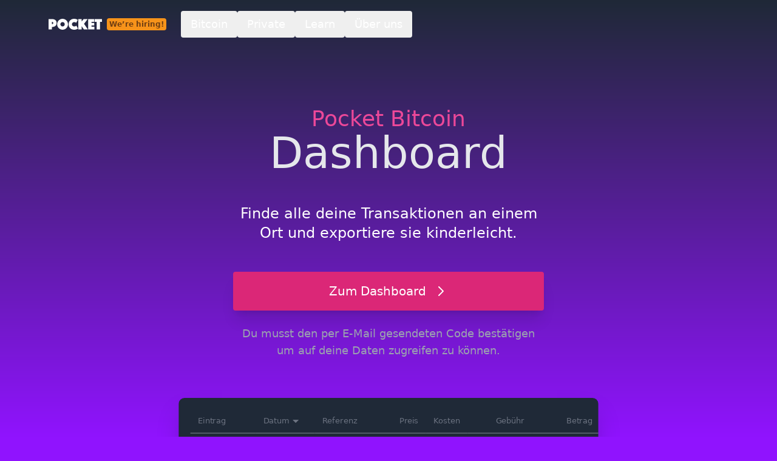

--- FILE ---
content_type: text/html; charset=utf-8
request_url: https://pocketbitcoin.com/de/dashboard
body_size: 18465
content:
<!DOCTYPE html><html lang="de" data-theme="dark"><head><meta charSet="utf-8"/><meta name="viewport" content="width=device-width,initial-scale=1.0" class="jsx-c00f18336ccba7ec"/><meta name="apple-itunes-app" content="app-id=6452839193, app-argument=https://pocketbitcoin.com" class="jsx-c00f18336ccba7ec"/><link rel="apple-touch-icon" sizes="180x180" href="/apple-touch-icon.png" class="jsx-c00f18336ccba7ec"/><link rel="icon" type="image/png" sizes="32x32" href="/favicon-32x32.png" class="jsx-c00f18336ccba7ec"/><link rel="icon" type="image/png" sizes="16x16" href="/favicon-16x16.png" class="jsx-c00f18336ccba7ec"/><link rel="manifest" href="/site.webmanifest" class="jsx-c00f18336ccba7ec"/><meta property="og:type" content="website" class="jsx-c00f18336ccba7ec"/><meta property="og:url" content="https://pocketbitcoin.com/de/dashboard" class="jsx-c00f18336ccba7ec"/><meta property="og:site_name" content="Pocket Bitcoin" class="jsx-c00f18336ccba7ec"/><meta name="twitter:site" content="@PocketBitcoin" class="jsx-c00f18336ccba7ec"/><meta name="theme-color" content="#9013fe" class="jsx-c00f18336ccba7ec"/><link rel="canonical" href="https://pocketbitcoin.com/de/dashboard"/><meta property="og:locale" content="de"/><meta property="og:locale:alternate" content="en"/><meta property="og:locale:alternate" content="it"/><meta property="og:image:url" content="https://pocketbitcoin.com/de/dashboard/preview.png"/><meta property="og:image:alt"/><meta property="og:image:type" content="image/png"/><meta property="og:image:width" content="1200"/><meta property="og:image:height" content="630"/><meta name="twitter:card" content="summary_large_image"/><meta name="twitter:image" content="https://pocketbitcoin.com/de/dashboard/preview.png"/><title>Dashboard</title><meta name="description" content="Finde alle deine Transaktionen an einem Ort und exportiere sie kinderleicht."/><meta name="keywords" content="Dashboard, Pocket Bitcoin, Steuern, Auswertung, Excel, CSV"/><meta property="og:title" content="Dashboard"/><meta property="og:description" content="Finde alle deine Transaktionen an einem Ort und exportiere sie kinderleicht."/><meta name="next-head-count" content="28"/><link rel="preload" href="/_next/static/media/c657e66803ed2515.p.woff2" as="font" type="font/woff2" crossorigin="anonymous" data-next-font=""/><link rel="preload" href="/_next/static/css/8d3e5f0671305ac3.css" as="style"/><link rel="stylesheet" href="/_next/static/css/8d3e5f0671305ac3.css" data-n-g=""/><noscript data-n-css=""></noscript><script defer="" nomodule="" src="/_next/static/chunks/polyfills-42372ed130431b0a.js"></script><script src="/_next/static/chunks/webpack-89200cfd51e8a96d.js" defer=""></script><script src="/_next/static/chunks/framework-e488ac6965c009fc.js" defer=""></script><script src="/_next/static/chunks/main-c19f349e58ce86fd.js" defer=""></script><script src="/_next/static/chunks/pages/_app-99db97de379da823.js" defer=""></script><script src="/_next/static/chunks/pages/dashboard-5d67a6af4278139b.js" defer=""></script><script src="/_next/static/WqnH8ilwkGJlOnAmXzkvN/_buildManifest.js" defer=""></script><script src="/_next/static/WqnH8ilwkGJlOnAmXzkvN/_ssgManifest.js" defer=""></script><style id="__jsx-9eb439aa17225f96">.page.jsx-c00f18336ccba7ec{}.page.enter.jsx-c00f18336ccba7ec{opacity:0}.page.enter-active.jsx-c00f18336ccba7ec{position:absolute;width:auto;left:0;right:0;opacity:1;-webkit-transition:height 1s ease-in-out,opacity 300ms ease-in-out;-moz-transition:height 1s ease-in-out,opacity 300ms ease-in-out;-o-transition:height 1s ease-in-out,opacity 300ms ease-in-out;transition:height 1s ease-in-out,opacity 300ms ease-in-out}.page.enter-done.jsx-c00f18336ccba7ec{height:auto;opacity:1}.page.exit.jsx-c00f18336ccba7ec{opacity:1;opacity:0}.page.exit-active.jsx-c00f18336ccba7ec{opacity:0;-webkit-transition:height 1s ease-in-out,opacity 300ms ease-in-out;-moz-transition:height 1s ease-in-out,opacity 300ms ease-in-out;-o-transition:height 1s ease-in-out,opacity 300ms ease-in-out;transition:height 1s ease-in-out,opacity 300ms ease-in-out}.page.exit-done.jsx-c00f18336ccba7ec{visibility:hidden}</style><style id="__jsx-df148a771be1c8a0">html[data-theme="dark"] body{background-color:#9013fe;color:white}.ReactModal__Body--open{overflow:hidden}.zammad-chat.zammad-chat--flat{font-size:12px!important}.zammad-chat-icon{display:inline}.zammad-chat-header-icon-open,.zammad-chat-header-icon-close{display:inline}</style></head><body class="text-gray-800 bg-gray-100 dark:text-gray-50 dark:bg-gray-800 transition-colors"><div id="__next"><div><div class="jsx-c00f18336ccba7ec page __variable_b43df2"><div class="flex flex-col min-h-screen"><div class="relative flex flex-col flex-grow min-h-screen md:min-h-0"><div><header class="mx-auto w-full max-w-6xl h-20 flex items-center px-4"><div class="py-6 flex-shrink-0"><a class="block w-28 px-3 -mx-3 py-3 focus:outline-none focus:ring-4 rounded hover:bg-black hover:bg-opacity-5 dark:hover:bg-white dark:hover:bg-opacity-5" href="/de"><svg class="w-full" viewBox="0 0 224 46" aria-label="Pocket Bitcoin Logo"><path d="M13.834 44.883V34.434c2.77 0 5.358-.306 7.76-.92 2.404-.613 4.504-1.577 6.3-2.891 1.797-1.314 3.215-3.034 4.254-5.159 1.04-2.124 1.56-4.698 1.56-7.721 0-3.023-.52-5.597-1.56-7.722-1.039-2.124-2.457-3.844-4.254-5.158-1.796-1.314-3.896-2.278-6.3-2.892-2.402-.613-4.99-.92-7.76-.92H0v43.832h13.834zm.584-22.277h-.584V12.88h.584c1.819 0 3.128.427 3.93 1.281.8.855 1.2 2.049 1.2 3.582s-.4 2.727-1.2 3.581c-.802.855-2.111 1.282-3.93 1.282zM58.712 46c3.117 0 6.061-.602 8.832-1.807 2.771-1.205 5.185-2.848 7.242-4.929 2.056-2.08 3.68-4.523 4.87-7.327 1.191-2.804 1.787-5.783 1.787-8.937 0-3.154-.596-6.133-1.786-8.937-1.191-2.804-2.815-5.246-4.871-7.327-2.057-2.081-4.47-3.724-7.242-4.929C64.774.602 61.83 0 58.712 0c-3.118 0-6.062.602-8.833 1.807s-5.185 2.848-7.242 4.929c-2.056 2.08-3.68 4.523-4.87 7.327-1.191 2.804-1.787 5.783-1.787 8.937 0 3.154.596 6.133 1.786 8.937 1.191 2.804 2.815 5.246 4.871 7.327 2.057 2.081 4.47 3.724 7.242 4.929C52.649 45.398 55.594 46 58.712 46zm0-13.8a8.751 8.751 0 01-3.54-.723 9.188 9.188 0 01-2.89-1.971 9.308 9.308 0 01-1.949-2.925A9.036 9.036 0 0149.62 23c0-1.27.238-2.464.714-3.581a9.308 9.308 0 011.949-2.925 9.188 9.188 0 012.89-1.971 8.751 8.751 0 013.54-.723c1.255 0 2.435.241 3.54.723a9.188 9.188 0 012.89 1.971 9.308 9.308 0 011.948 2.925A9.036 9.036 0 0167.804 23c0 1.27-.238 2.464-.714 3.581a9.308 9.308 0 01-1.949 2.925 9.188 9.188 0 01-2.89 1.971 8.751 8.751 0 01-3.54.723zm48.71 13.8c2.51 0 4.74-.263 6.689-.789 1.948-.525 3.615-1.095 5-1.708 1.603-.745 2.988-1.6 4.157-2.563l-6.82-12.157a10.025 10.025 0 01-2.272 1.708c-.736.439-1.646.833-2.728 1.183-1.082.35-2.316.526-3.702.526-1.386 0-2.663-.241-3.832-.723a9.677 9.677 0 01-3.052-1.971 9.221 9.221 0 01-2.046-2.925A8.697 8.697 0 0198.069 23c0-1.27.238-2.464.714-3.581a9.041 9.041 0 011.981-2.925 9.478 9.478 0 012.955-1.971c1.126-.482 2.36-.723 3.702-.723 1.3 0 2.457.164 3.475.493 1.017.328 1.894.668 2.63 1.018.823.482 1.58.986 2.273 1.512l6.82-12.157c-1.17-.833-2.555-1.6-4.157-2.3-1.385-.614-3.041-1.161-4.968-1.643S109.37 0 106.902 0c-3.118 0-6.062.537-8.833 1.61s-5.196 2.618-7.274 4.633c-2.078 2.015-3.724 4.436-4.936 7.261-1.212 2.826-1.818 5.991-1.818 9.496 0 3.417.584 6.539 1.753 9.364 1.17 2.826 2.793 5.246 4.871 7.262 2.078 2.015 4.546 3.581 7.404 4.698 2.858 1.117 5.975 1.676 9.352 1.676zm31.498-1.117V31.346l9.223 13.537h16.69l-16.04-23.789 15.262-20.043h-16.951l-8.184 10.12V1.051h-14.028v43.832h14.028zm53.191 0v-11.5h-12.145v-5.06h11.496V17.414h-11.496v-4.863h11.69v-11.5h-25.523v43.832h25.978zm23.9 0V12.55H224v-11.5h-30.265v11.5h7.988v32.332h14.289z" fill="currentColor"></path></svg></a></div><a class="ml-2 px-1 py-0.5 bg-bitcoin text-yellow-900 rounded text-xs font-bold focus:outline-none focus:ring-4" href="https://pck.et/wantsyou" target="_blank" rel="noopener noreferrer">Weʼre hiring!</a><nav class="px-6 hidden md:flex" aria-label="Haupt"><div data-headlessui-state=""><div class=""><button class="px-4 py-2 text-lg font-medium focus:outline-none focus:ring-4 rounded hover:bg-black hover:bg-opacity-5 dark:hover:bg-white dark:hover:bg-opacity-5" type="button" aria-expanded="false" data-headlessui-state="">Bitcoin</button><div class="absolute inset-x-0 top-20 z-10 shadow-2xl bg-white text-gray-900 dark:bg-gray-800 dark:text-white" hidden="" style="display:none" id="headlessui-popover-panel-:R29hbp6:" tabindex="-1" data-headlessui-state=""><div class="mx-auto w-full max-w-6xl px-4 py-6"><div class="grid gap-x-12 md:gap-y-4 md:grid-cols-3"><div class="grid md:gap-4 auto-rows-min"><div class="relative group -mx-4 p-4 pl-14 text-lg md:rounded-lg transition-colors hover:bg-gray-50 dark:hover:bg-gray-900 focus-within:ring-4"><div class=""><svg fill="#f7931a" viewBox="0 0 64 64" class="absolute left-4 top-4 inline-block w-6 h-6 group-hover:text-pink-500 transition-colors" aria-label="Bitcoin Logo"><path d="M39.737.957c17.144 4.274 27.576 21.64 23.302 38.784-4.274 17.143-21.637 27.576-38.782 23.301C7.12 58.768-3.313 41.404.962 24.262 5.234 7.117 22.597-3.317 39.737.957zm-9.05 10.193-1.44 5.766c-.764-.174-1.514-.346-2.242-.527l.004-.018-4.842-1.209-.934 3.75s1.055.242 1.808.427l.3.075c.274.07.457.122.442.132 1.422.355 1.68 1.296 1.636 2.042l-1.638 6.571c.098.025.225.061.365.117l-.37-.092-2.297 9.205c-.174.432-.615 1.08-1.609.834.016.023-.51-.106-1.088-.255l-.35-.09c-.58-.15-1.114-.292-1.114-.292l-1.743 4.019 4.57 1.139c.85.213 1.682.436 2.502.646l-1.453 5.834 3.507.875 1.44-5.772c.957.26 1.887.5 2.797.726l-1.434 5.745 3.511.875 1.453-5.823c5.987 1.133 10.49.676 12.384-4.739 1.527-4.36-.076-6.875-3.226-8.515 2.294-.529 4.022-2.038 4.483-5.155.637-4.258-2.605-6.547-7.038-8.074l1.438-5.768-3.51-.875-1.4 5.616c-.924-.23-1.872-.447-2.814-.662l1.41-5.653-3.509-.875zm-1.478 21.223c2.38.594 10.012 1.77 8.878 6.317-1.085 4.36-8.426 2.003-10.806 1.412l1.928-7.729zm2.63-10.548c1.982.494 8.365 1.416 7.334 5.553-.99 3.966-7.1 1.951-9.082 1.457l1.748-7.01z"></path></svg><a class="group-hover:text-pink-500 transition-colors outline-none" href="/de/checkout">Bitcoin kaufen<span class="absolute inset-0"></span></a> <span class="px-1 py-[2px] relative -top-2 rounded text-xs font-medium pointer-events-none bg-bitcoin text-yellow-200">populär</span></div><div class="hidden md:block text-gray-500">Einmalig oder wiederkehrend direkt in deine eigene Wallet</div></div><div class="relative group -mx-4 p-4 pl-14 text-lg md:rounded-lg transition-colors hover:bg-gray-50 dark:hover:bg-gray-900 focus-within:ring-4"><div class=""><svg xmlns="http://www.w3.org/2000/svg" fill="none" stroke="currentColor" stroke-width="1.5" viewBox="0 0 24 24" class="absolute left-4 top-4 inline-block w-6 h-6 group-hover:text-pink-500 transition-colors" aria-label="Banknoten-Symbol"><path stroke-linecap="round" stroke-linejoin="round" d="M2.25 18.75a60.07 60.07 0 0 1 15.797 2.101c.727.198 1.453-.342 1.453-1.096V18.75M3.75 4.5v.75A.75.75 0 0 1 3 6h-.75m0 0v-.375c0-.621.504-1.125 1.125-1.125H20.25M2.25 6v9m18-10.5v.75c0 .414.336.75.75.75h.75m-1.5-1.5h.375c.621 0 1.125.504 1.125 1.125v9.75c0 .621-.504 1.125-1.125 1.125h-.375m1.5-1.5H21a.75.75 0 0 0-.75.75v.75m0 0H3.75m0 0h-.375a1.125 1.125 0 0 1-1.125-1.125V15m1.5 1.5v-.75A.75.75 0 0 0 3 15h-.75M15 10.5a3 3 0 1 1-6 0 3 3 0 0 1 6 0Zm3 0h.008v.008H18V10.5Zm-12 0h.008v.008H6V10.5Z"></path></svg><a href="https://widget.pocketbitcoin.com/sell" class="group-hover:text-pink-500 transition-colors outline-none">Bitcoin verkaufen<span class="absolute inset-0"></span></a> </div></div><div class="relative group -mx-4 p-4 pl-14 text-lg md:rounded-lg transition-colors hover:bg-gray-50 dark:hover:bg-gray-900 focus-within:ring-4"><div class=""><svg xmlns="http://www.w3.org/2000/svg" fill="none" stroke="currentColor" stroke-width="1.5" viewBox="0 0 24 24" class="absolute left-4 top-4 inline-block w-6 h-6 group-hover:text-pink-500 transition-colors" aria-label="Lightning-Symbol"><path stroke-linecap="round" stroke-linejoin="round" d="m3.75 13.5 10.5-11.25L12 10.5h8.25L9.75 21.75 12 13.5H3.75Z"></path></svg><a class="group-hover:text-pink-500 transition-colors outline-none" href="/de/lightning">Lightning<span class="absolute inset-0"></span></a> </div></div></div><div class="grid md:gap-4 auto-rows-min"><div class="relative group -mx-4 p-4 pl-14 text-lg md:rounded-lg transition-colors hover:bg-gray-50 dark:hover:bg-gray-900 focus-within:ring-4"><div class=""><svg xmlns="http://www.w3.org/2000/svg" fill="none" stroke="currentColor" stroke-width="1.5" viewBox="0 0 24 24" class="absolute left-4 top-4 inline-block w-6 h-6 group-hover:text-pink-500 transition-colors" aria-label="Dokument-Symbol"><path stroke-linecap="round" stroke-linejoin="round" d="M19.5 14.25v-2.625a3.375 3.375 0 0 0-3.375-3.375h-1.5A1.125 1.125 0 0 1 13.5 7.125v-1.5a3.375 3.375 0 0 0-3.375-3.375H8.25M9 16.5v.75m3-3v3M15 12v5.25m-4.5-15H5.625c-.621 0-1.125.504-1.125 1.125v17.25c0 .621.504 1.125 1.125 1.125h12.75c.621 0 1.125-.504 1.125-1.125V11.25a9 9 0 0 0-9-9Z"></path></svg><a class="group-hover:text-pink-500 transition-colors outline-none" href="/de/dashboard">Dashboard / Export<span class="absolute inset-0"></span></a> </div><div class="hidden md:block text-gray-500">Für deinen Überblick oder zu Steuerzwecken</div></div><div class="relative group -mx-4 p-4 pl-14 text-lg md:rounded-lg transition-colors hover:bg-gray-50 dark:hover:bg-gray-900 focus-within:ring-4"><div class=""><svg xmlns="http://www.w3.org/2000/svg" fill="none" stroke="currentColor" stroke-width="1.5" viewBox="0 0 24 24" class="absolute left-4 top-4 inline-block w-6 h-6 group-hover:text-pink-500 transition-colors" aria-label="Aktenkoffer-Symbol"><path stroke-linecap="round" stroke-linejoin="round" d="M20.25 14.15v4.25c0 1.094-.787 2.036-1.872 2.18-2.087.277-4.216.42-6.378.42s-4.291-.143-6.378-.42c-1.085-.144-1.872-1.086-1.872-2.18v-4.25m16.5 0a2.18 2.18 0 0 0 .75-1.661V8.706c0-1.081-.768-2.015-1.837-2.175a48.114 48.114 0 0 0-3.413-.387m4.5 8.006c-.194.165-.42.295-.673.38A23.978 23.978 0 0 1 12 15.75a24 24 0 0 1-7.577-1.22 2.016 2.016 0 0 1-.673-.38m0 0A2.18 2.18 0 0 1 3 12.489V8.706c0-1.081.768-2.015 1.837-2.175a48.111 48.111 0 0 1 3.413-.387m7.5 0V5.25A2.25 2.25 0 0 0 13.5 3h-3a2.25 2.25 0 0 0-2.25 2.25v.894m7.5 0a48.667 48.667 0 0 0-7.5 0M12 12.75h.008v.008H12v-.008Z"></path></svg><a class="group-hover:text-pink-500 transition-colors outline-none" href="/de/wage">Bitcoin-Lohnzahlungen<span class="absolute inset-0"></span></a> <span class="px-1 py-[2px] relative -top-2 rounded text-xs font-medium pointer-events-none bg-green-600 text-green-900">neu</span></div></div></div><div class="hidden md:block"></div><div class="hidden md:block md:col-span-3 pt-8"><p class="text-2xl font-medium"><strong class="text-bitcoin font-medium">Bitcoin</strong> into your pocket.</p></div></div></div></div></div></div><div data-headlessui-state=""><div class=""><button class="px-4 py-2 text-lg font-medium focus:outline-none focus:ring-4 rounded hover:bg-black hover:bg-opacity-5 dark:hover:bg-white dark:hover:bg-opacity-5" type="button" aria-expanded="false" data-headlessui-state="">Private</button><div class="absolute inset-x-0 top-20 z-10 shadow-2xl bg-white text-gray-900 dark:bg-gray-800 dark:text-white" hidden="" style="display:none" id="headlessui-popover-panel-:R2ahbp6:" tabindex="-1" data-headlessui-state=""><div class="mx-auto w-full max-w-6xl px-4 py-6"><div class="grid gap-x-12 md:gap-y-4 md:grid-cols-3"><div class="grid md:gap-4 auto-rows-min"><div class="relative group -mx-4 p-4 pl-14 text-lg md:rounded-lg transition-colors hover:bg-gray-50 dark:hover:bg-gray-900 focus-within:ring-4"><div class=""><svg xmlns="http://www.w3.org/2000/svg" fill="none" stroke="currentColor" stroke-width="1.5" viewBox="0 0 24 24" class="absolute left-4 top-4 inline-block w-6 h-6 group-hover:text-pink-500 transition-colors" aria-label="Aktenkoffer-Logo"><path stroke-linecap="round" stroke-linejoin="round" d="M11.48 3.499a.562.562 0 0 1 1.04 0l2.125 5.111a.563.563 0 0 0 .475.345l5.518.442c.499.04.701.663.321.988l-4.204 3.602a.563.563 0 0 0-.182.557l1.285 5.385a.562.562 0 0 1-.84.61l-4.725-2.885a.562.562 0 0 0-.586 0L6.982 20.54a.562.562 0 0 1-.84-.61l1.285-5.386a.562.562 0 0 0-.182-.557l-4.204-3.602a.562.562 0 0 1 .321-.988l5.518-.442a.563.563 0 0 0 .475-.345L11.48 3.5Z"></path></svg><a class="group-hover:text-pink-500 transition-colors outline-none" href="/de/private">Pocket Private<span class="absolute inset-0"></span></a> <span class="px-1 py-[2px] relative -top-2 rounded text-xs font-medium pointer-events-none bg-bitcoin text-yellow-200">exklusiv</span></div><div class="hidden md:block text-gray-500">Dein immer verfügbares, engagiertes Team für grosse Handelsvolumen</div></div></div><div class="hidden md:grid md:gap-4 auto-rows-min"><div class="relative group -mx-4 p-4 pl-14 text-lg md:rounded-lg transition-colors hover:bg-gray-50 dark:hover:bg-gray-900 focus-within:ring-4"><div class=""><svg xmlns="http://www.w3.org/2000/svg" fill="none" stroke="currentColor" stroke-width="1.5" viewBox="0 0 24 24" class="absolute left-4 top-4 inline-block w-6 h-6 group-hover:text-pink-500 transition-colors" aria-label="Kalender-Symbol"><path stroke-linecap="round" stroke-linejoin="round" d="M6.75 3v2.25M17.25 3v2.25M3 18.75V7.5a2.25 2.25 0 0 1 2.25-2.25h13.5A2.25 2.25 0 0 1 21 7.5v11.25m-18 0A2.25 2.25 0 0 0 5.25 21h13.5A2.25 2.25 0 0 0 21 18.75m-18 0v-7.5A2.25 2.25 0 0 1 5.25 9h13.5A2.25 2.25 0 0 1 21 11.25v7.5"></path></svg><a href="https://book.pck.et/team/pocket/private" target="_blank" rel="noopener noreferrer" class="group-hover:text-pink-500 transition-colors outline-none">Anruf vereinbaren<span class="absolute inset-0"></span></a> </div><div class="hidden md:block text-gray-500">Wir freuen uns darauf, dich zu kennenzulernen</div></div><div class="relative group -mx-4 p-4 pl-14 text-lg md:rounded-lg transition-colors hover:bg-gray-50 dark:hover:bg-gray-900 focus-within:ring-4"><div class=""><svg fill="none" stroke="currentColor" stroke-width="1.5" viewBox="0 0 24 24" class="absolute left-4 top-4 inline-block w-6 h-6 group-hover:text-pink-500 transition-colors" aria-label="Gebäude-Symbol"><path stroke-linecap="round" stroke-linejoin="round" d="M2.25 21h19.5m-18-18v18m10.5-18v18m6-13.5V21M6.75 6.75h.75m-.75 3h.75m-.75 3h.75m3-6h.75m-.75 3h.75m-.75 3h.75M6.75 21v-3.375c0-.621.504-1.125 1.125-1.125h2.25c.621 0 1.125.504 1.125 1.125V21M3 3h12m-.75 4.5H21m-3.75 3.75h.008v.008h-.008v-.008zm0 3h.008v.008h-.008v-.008zm0 3h.008v.008h-.008v-.008z"></path></svg><a href="https://book.pck.et/team/pocket/private" target="_blank" rel="noopener noreferrer" class="group-hover:text-pink-500 transition-colors outline-none">Pocket Business<span class="absolute inset-0"></span></a> <span class="px-1 py-[2px] relative -top-2 rounded text-xs font-medium pointer-events-none bg-gray-500 text-gray-100">bald verfügbar</span></div></div></div><div class="hidden md:block"><div class="rounded-lg overflow-hidden"><span style="box-sizing:border-box;display:block;overflow:hidden;width:initial;height:initial;background:none;opacity:1;border:0;margin:0;padding:0;position:relative"><span style="box-sizing:border-box;display:block;width:initial;height:initial;background:none;opacity:1;border:0;margin:0;padding:0;padding-top:75%"></span><img src="[data-uri]" decoding="async" data-nimg="responsive" style="position:absolute;top:0;left:0;bottom:0;right:0;box-sizing:border-box;padding:0;border:none;margin:auto;display:block;width:0;height:0;min-width:100%;max-width:100%;min-height:100%;max-height:100%"/><noscript><img loading="lazy" decoding="async" data-nimg="responsive" style="position:absolute;top:0;left:0;bottom:0;right:0;box-sizing:border-box;padding:0;border:none;margin:auto;display:block;width:0;height:0;min-width:100%;max-width:100%;min-height:100%;max-height:100%" sizes="100vw" srcSet="/_next/image?url=https%3A%2F%2Fimages.prismic.io%2Fpocketapp%2F38036370-13b0-472d-845d-b5e8793bab2b_IMG_0107.jpeg%3Fauto%3Dcompress%2Cformat&amp;w=640&amp;q=75 640w, /_next/image?url=https%3A%2F%2Fimages.prismic.io%2Fpocketapp%2F38036370-13b0-472d-845d-b5e8793bab2b_IMG_0107.jpeg%3Fauto%3Dcompress%2Cformat&amp;w=750&amp;q=75 750w, /_next/image?url=https%3A%2F%2Fimages.prismic.io%2Fpocketapp%2F38036370-13b0-472d-845d-b5e8793bab2b_IMG_0107.jpeg%3Fauto%3Dcompress%2Cformat&amp;w=828&amp;q=75 828w, /_next/image?url=https%3A%2F%2Fimages.prismic.io%2Fpocketapp%2F38036370-13b0-472d-845d-b5e8793bab2b_IMG_0107.jpeg%3Fauto%3Dcompress%2Cformat&amp;w=1080&amp;q=75 1080w, /_next/image?url=https%3A%2F%2Fimages.prismic.io%2Fpocketapp%2F38036370-13b0-472d-845d-b5e8793bab2b_IMG_0107.jpeg%3Fauto%3Dcompress%2Cformat&amp;w=1200&amp;q=75 1200w, /_next/image?url=https%3A%2F%2Fimages.prismic.io%2Fpocketapp%2F38036370-13b0-472d-845d-b5e8793bab2b_IMG_0107.jpeg%3Fauto%3Dcompress%2Cformat&amp;w=1920&amp;q=75 1920w, /_next/image?url=https%3A%2F%2Fimages.prismic.io%2Fpocketapp%2F38036370-13b0-472d-845d-b5e8793bab2b_IMG_0107.jpeg%3Fauto%3Dcompress%2Cformat&amp;w=2048&amp;q=75 2048w, /_next/image?url=https%3A%2F%2Fimages.prismic.io%2Fpocketapp%2F38036370-13b0-472d-845d-b5e8793bab2b_IMG_0107.jpeg%3Fauto%3Dcompress%2Cformat&amp;w=3840&amp;q=75 3840w" src="/_next/image?url=https%3A%2F%2Fimages.prismic.io%2Fpocketapp%2F38036370-13b0-472d-845d-b5e8793bab2b_IMG_0107.jpeg%3Fauto%3Dcompress%2Cformat&amp;w=3840&amp;q=75"/></noscript></span></div></div><div class="hidden md:block md:col-span-3 pt-8"><p class="text-2xl font-medium">In besten Händen mit <strong class="text-purple-400 font-medium">Pocket</strong>.</p></div></div></div></div></div></div><div data-headlessui-state=""><div class=""><button class="px-4 py-2 text-lg font-medium focus:outline-none focus:ring-4 rounded hover:bg-black hover:bg-opacity-5 dark:hover:bg-white dark:hover:bg-opacity-5" type="button" aria-expanded="false" data-headlessui-state="">Learn</button><div class="absolute inset-x-0 top-20 z-10 shadow-2xl bg-white text-gray-900 dark:bg-gray-800 dark:text-white" hidden="" style="display:none" id="headlessui-popover-panel-:R2bhbp6:" tabindex="-1" data-headlessui-state=""><div class="mx-auto w-full max-w-6xl px-4 py-6"><div class="grid gap-x-12 md:gap-y-4 md:grid-cols-3"><div class="grid md:gap-4 auto-rows-min"><div class="relative group -mx-4 p-4 pl-14 text-lg md:rounded-lg transition-colors hover:bg-gray-50 dark:hover:bg-gray-900 focus-within:ring-4"><div class=""><svg xmlns="http://www.w3.org/2000/svg" fill="none" stroke="currentColor" stroke-width="1.5" viewBox="0 0 24 24" class="absolute left-4 top-4 inline-block w-6 h-6 group-hover:text-pink-500 transition-colors" aria-label="Abschlusskappen-Symbol"><path stroke-linecap="round" stroke-linejoin="round" d="M4.26 10.147a60.438 60.438 0 0 0-.491 6.347A48.62 48.62 0 0 1 12 20.904a48.62 48.62 0 0 1 8.232-4.41 60.46 60.46 0 0 0-.491-6.347m-15.482 0a50.636 50.636 0 0 0-2.658-.813A59.906 59.906 0 0 1 12 3.493a59.903 59.903 0 0 1 10.399 5.84 51.39 51.39 0 0 0-2.658.814m-15.482 0A50.717 50.717 0 0 1 12 13.489a50.702 50.702 0 0 1 7.74-3.342M6.75 15a.75.75 0 1 0 0-1.5.75.75 0 0 0 0 1.5Zm0 0v-3.675A55.378 55.378 0 0 1 12 8.443m-7.007 11.55A5.981 5.981 0 0 0 6.75 15.75v-1.5"></path></svg><a class="group-hover:text-pink-500 transition-colors outline-none" href="/de/learn">Learn<span class="absolute inset-0"></span></a> </div><div class="hidden md:block text-gray-500">Alles was du über Bitcoin und verwandte Themen wissen musst</div></div></div><div class="hidden md:grid md:gap-4 auto-rows-min"><div class="relative group -mx-4 p-4 pl-14 text-lg md:rounded-lg transition-colors hover:bg-gray-50 dark:hover:bg-gray-900 focus-within:ring-4"><div class=""><svg fill="#f7931a" viewBox="0 0 64 64" class="absolute left-4 top-4 inline-block w-6 h-6 group-hover:text-pink-500 transition-colors" aria-label="Bitcoin-Logo"><path d="M39.737.957c17.144 4.274 27.576 21.64 23.302 38.784-4.274 17.143-21.637 27.576-38.782 23.301C7.12 58.768-3.313 41.404.962 24.262 5.234 7.117 22.597-3.317 39.737.957zm-9.05 10.193-1.44 5.766c-.764-.174-1.514-.346-2.242-.527l.004-.018-4.842-1.209-.934 3.75s1.055.242 1.808.427l.3.075c.274.07.457.122.442.132 1.422.355 1.68 1.296 1.636 2.042l-1.638 6.571c.098.025.225.061.365.117l-.37-.092-2.297 9.205c-.174.432-.615 1.08-1.609.834.016.023-.51-.106-1.088-.255l-.35-.09c-.58-.15-1.114-.292-1.114-.292l-1.743 4.019 4.57 1.139c.85.213 1.682.436 2.502.646l-1.453 5.834 3.507.875 1.44-5.772c.957.26 1.887.5 2.797.726l-1.434 5.745 3.511.875 1.453-5.823c5.987 1.133 10.49.676 12.384-4.739 1.527-4.36-.076-6.875-3.226-8.515 2.294-.529 4.022-2.038 4.483-5.155.637-4.258-2.605-6.547-7.038-8.074l1.438-5.768-3.51-.875-1.4 5.616c-.924-.23-1.872-.447-2.814-.662l1.41-5.653-3.509-.875zm-1.478 21.223c2.38.594 10.012 1.77 8.878 6.317-1.085 4.36-8.426 2.003-10.806 1.412l1.928-7.729zm2.63-10.548c1.982.494 8.365 1.416 7.334 5.553-.99 3.966-7.1 1.951-9.082 1.457l1.748-7.01z"></path></svg><a class="group-hover:text-pink-500 transition-colors outline-none" href="/de/learn/bitcoin">Bitcoin<span class="absolute inset-0"></span></a> </div></div><div class="relative group -mx-4 p-4 pl-14 text-lg md:rounded-lg transition-colors hover:bg-gray-50 dark:hover:bg-gray-900 focus-within:ring-4"><div class=""><svg xmlns="http://www.w3.org/2000/svg" fill="none" stroke="currentColor" stroke-width="1.5" viewBox="0 0 24 24" class="absolute left-4 top-4 inline-block w-6 h-6 group-hover:text-pink-500 transition-colors" aria-label="Fabrik-Symbol"><path stroke-linecap="round" stroke-linejoin="round" d="M13.5 21v-7.5a.75.75 0 0 1 .75-.75h3a.75.75 0 0 1 .75.75V21m-4.5 0H2.36m11.14 0H18m0 0h3.64m-1.39 0V9.349M3.75 21V9.349m0 0a3.001 3.001 0 0 0 3.75-.615A2.993 2.993 0 0 0 9.75 9.75c.896 0 1.7-.393 2.25-1.016a2.993 2.993 0 0 0 2.25 1.016c.896 0 1.7-.393 2.25-1.015a3.001 3.001 0 0 0 3.75.614m-16.5 0a3.004 3.004 0 0 1-.621-4.72l1.189-1.19A1.5 1.5 0 0 1 5.378 3h13.243a1.5 1.5 0 0 1 1.06.44l1.19 1.189a3 3 0 0 1-.621 4.72M6.75 18h3.75a.75.75 0 0 0 .75-.75V13.5a.75.75 0 0 0-.75-.75H6.75a.75.75 0 0 0-.75.75v3.75c0 .414.336.75.75.75Z"></path></svg><a class="group-hover:text-pink-500 transition-colors outline-none" href="/de/learn/economy">Ökonomie<span class="absolute inset-0"></span></a> </div></div><div class="relative group -mx-4 p-4 pl-14 text-lg md:rounded-lg transition-colors hover:bg-gray-50 dark:hover:bg-gray-900 focus-within:ring-4"><div class=""><svg xmlns="http://www.w3.org/2000/svg" fill="none" stroke="currentColor" stroke-width="1.5" viewBox="0 0 24 24" class="absolute left-4 top-4 inline-block w-6 h-6 group-hover:text-pink-500 transition-colors" aria-label="Raketen-Symbol"><path stroke-linecap="round" stroke-linejoin="round" d="M15.59 14.37a6 6 0 0 1-5.84 7.38v-4.8m5.84-2.58a14.98 14.98 0 0 0 6.16-12.12A14.98 14.98 0 0 0 9.631 8.41m5.96 5.96a14.926 14.926 0 0 1-5.841 2.58m-.119-8.54a6 6 0 0 0-7.381 5.84h4.8m2.581-5.84a14.927 14.927 0 0 0-2.58 5.84m2.699 2.7a15.53 15.53 0 0 1-.311.06 15.09 15.09 0 0 1-2.448-2.448 14.9 14.9 0 0 1 .06-.312m-2.24 2.39a4.493 4.493 0 0 0-1.757 4.306 4.493 4.493 0 0 0 4.306-1.758M16.5 9a1.5 1.5 0 1 1-3 0 1.5 1.5 0 0 1 3 0Z"></path></svg><a class="group-hover:text-pink-500 transition-colors outline-none" href="/de/learn">Weiteres<span class="absolute inset-0"></span></a> </div></div></div><div class="hidden md:block"><div class="relative p-4 bg-purple-600 hover:bg-purple-500 text-white rounded-lg overflow-hidden transition-colors focus-within:ring-4"><div class="relative"><div class="h-32 text-2xl">Wie erstelle ich ein sicheres Bitcoin-Backup?</div><div class=""><a class="flex items-center text-lg outline-none" href="/de/learn/bitcoin/set-up-bitcoin-backup">Artikel lesen<svg class="inline-block ml-2 w-6 h-6 align-text-top" fill="none" stroke="currentColor" viewBox="0 0 24 24"><path stroke-linecap="round" stroke-linejoin="round" stroke-width="2" d="M9 5l7 7-7 7"></path></svg><span class="absolute inset-0"></span></a></div></div></div></div><div class="hidden md:block md:col-span-3 pt-8"><p class="text-2xl font-medium"><strong class="text-purple-400 font-medium">Stets</strong> an deiner Seite.</p></div></div></div></div></div></div><div data-headlessui-state=""><div class=""><button class="px-4 py-2 text-lg font-medium focus:outline-none focus:ring-4 rounded hover:bg-black hover:bg-opacity-5 dark:hover:bg-white dark:hover:bg-opacity-5" type="button" aria-expanded="false" data-headlessui-state="">Über uns</button><div class="absolute inset-x-0 top-20 z-10 shadow-2xl bg-white text-gray-900 dark:bg-gray-800 dark:text-white" hidden="" style="display:none" id="headlessui-popover-panel-:R2chbp6:" tabindex="-1" data-headlessui-state=""><div class="mx-auto w-full max-w-6xl px-4 py-6"><div class="grid gap-x-12 md:gap-y-4 md:grid-cols-3"><div class="col-span-1 grid md:gap-4 auto-rows-min"><div class="relative group -mx-4 p-4 pl-14 text-lg md:rounded-lg transition-colors hover:bg-gray-50 dark:hover:bg-gray-900 focus-within:ring-4"><div class=""><svg xmlns="http://www.w3.org/2000/svg" fill="none" stroke="currentColor" stroke-width="1.5" viewBox="0 0 24 24" class="absolute left-4 top-4 inline-block w-6 h-6 group-hover:text-pink-500 transition-colors" aria-label="Personen-Symbol"><path stroke-linecap="round" stroke-linejoin="round" d="M18 18.72a9.094 9.094 0 0 0 3.741-.479 3 3 0 0 0-4.682-2.72m.94 3.198.001.031c0 .225-.012.447-.037.666A11.944 11.944 0 0 1 12 21c-2.17 0-4.207-.576-5.963-1.584A6.062 6.062 0 0 1 6 18.719m12 0a5.971 5.971 0 0 0-.941-3.197m0 0A5.995 5.995 0 0 0 12 12.75a5.995 5.995 0 0 0-5.058 2.772m0 0a3 3 0 0 0-4.681 2.72 8.986 8.986 0 0 0 3.74.477m.94-3.197a5.971 5.971 0 0 0-.94 3.197M15 6.75a3 3 0 1 1-6 0 3 3 0 0 1 6 0Zm6 3a2.25 2.25 0 1 1-4.5 0 2.25 2.25 0 0 1 4.5 0Zm-13.5 0a2.25 2.25 0 1 1-4.5 0 2.25 2.25 0 0 1 4.5 0Z"></path></svg><a class="group-hover:text-pink-500 transition-colors outline-none" href="/de/about">Über uns<span class="absolute inset-0"></span></a> </div><div class="hidden md:block text-gray-500">Lerne die Menschen hinter Pocket kennen</div></div><div class="relative group -mx-4 p-4 pl-14 text-lg md:rounded-lg transition-colors hover:bg-gray-50 dark:hover:bg-gray-900 focus-within:ring-4"><div class=""><svg xmlns="http://www.w3.org/2000/svg" fill="none" stroke="currentColor" stroke-width="1.5" viewBox="0 0 24 24" class="absolute left-4 top-4 inline-block w-6 h-6 group-hover:text-pink-500 transition-colors" aria-label="Alarmglocken-Symbol"><path stroke-linecap="round" stroke-linejoin="round" d="M14.857 17.082a23.848 23.848 0 0 0 5.454-1.31A8.967 8.967 0 0 1 18 9.75V9A6 6 0 0 0 6 9v.75a8.967 8.967 0 0 1-2.312 6.022c1.733.64 3.56 1.085 5.455 1.31m5.714 0a24.255 24.255 0 0 1-5.714 0m5.714 0a3 3 0 1 1-5.714 0M3.124 7.5A8.969 8.969 0 0 1 5.292 3m13.416 0a8.969 8.969 0 0 1 2.168 4.5"></path></svg><a class="group-hover:text-pink-500 transition-colors outline-none" href="/de/blog">Blog / Was gibt&#x27;s Neues?<span class="absolute inset-0"></span></a> </div></div><div class="relative group -mx-4 p-4 pl-14 text-lg md:rounded-lg transition-colors hover:bg-gray-50 dark:hover:bg-gray-900 focus-within:ring-4"><div class=""><svg xmlns="http://www.w3.org/2000/svg" fill="none" stroke="currentColor" stroke-width="1.5" viewBox="0 0 24 24" class="absolute left-4 top-4 inline-block w-6 h-6 group-hover:text-pink-500 transition-colors" aria-label="Telefon-Symbol"><path stroke-linecap="round" stroke-linejoin="round" d="M12 20.25c4.97 0 9-3.694 9-8.25s-4.03-8.25-9-8.25S3 7.444 3 12c0 2.104.859 4.023 2.273 5.48.432.447.74 1.04.586 1.641a4.483 4.483 0 0 1-.923 1.785A5.969 5.969 0 0 0 6 21c1.282 0 2.47-.402 3.445-1.087.81.22 1.668.337 2.555.337Z"></path></svg><a class="group-hover:text-pink-500 transition-colors outline-none" href="/de/contact">Kontakt aufnehmen<span class="absolute inset-0"></span></a> </div></div></div><div class="hidden md:block"><div class="rounded-lg overflow-hidden"><span style="box-sizing:border-box;display:block;overflow:hidden;width:initial;height:initial;background:none;opacity:1;border:0;margin:0;padding:0;position:relative"><span style="box-sizing:border-box;display:block;width:initial;height:initial;background:none;opacity:1;border:0;margin:0;padding:0;padding-top:75%"></span><img src="[data-uri]" decoding="async" data-nimg="responsive" style="position:absolute;top:0;left:0;bottom:0;right:0;box-sizing:border-box;padding:0;border:none;margin:auto;display:block;width:0;height:0;min-width:100%;max-width:100%;min-height:100%;max-height:100%"/><noscript><img loading="lazy" decoding="async" data-nimg="responsive" style="position:absolute;top:0;left:0;bottom:0;right:0;box-sizing:border-box;padding:0;border:none;margin:auto;display:block;width:0;height:0;min-width:100%;max-width:100%;min-height:100%;max-height:100%" sizes="100vw" srcSet="/_next/image?url=https%3A%2F%2Fimages.prismic.io%2Fpocketapp%2Feaf34323-15cd-4e55-a19b-1bcb3ffd4884_IMG_4615.jpeg%3Fauto%3Dcompress%2Cformat&amp;w=640&amp;q=75 640w, /_next/image?url=https%3A%2F%2Fimages.prismic.io%2Fpocketapp%2Feaf34323-15cd-4e55-a19b-1bcb3ffd4884_IMG_4615.jpeg%3Fauto%3Dcompress%2Cformat&amp;w=750&amp;q=75 750w, /_next/image?url=https%3A%2F%2Fimages.prismic.io%2Fpocketapp%2Feaf34323-15cd-4e55-a19b-1bcb3ffd4884_IMG_4615.jpeg%3Fauto%3Dcompress%2Cformat&amp;w=828&amp;q=75 828w, /_next/image?url=https%3A%2F%2Fimages.prismic.io%2Fpocketapp%2Feaf34323-15cd-4e55-a19b-1bcb3ffd4884_IMG_4615.jpeg%3Fauto%3Dcompress%2Cformat&amp;w=1080&amp;q=75 1080w, /_next/image?url=https%3A%2F%2Fimages.prismic.io%2Fpocketapp%2Feaf34323-15cd-4e55-a19b-1bcb3ffd4884_IMG_4615.jpeg%3Fauto%3Dcompress%2Cformat&amp;w=1200&amp;q=75 1200w, /_next/image?url=https%3A%2F%2Fimages.prismic.io%2Fpocketapp%2Feaf34323-15cd-4e55-a19b-1bcb3ffd4884_IMG_4615.jpeg%3Fauto%3Dcompress%2Cformat&amp;w=1920&amp;q=75 1920w, /_next/image?url=https%3A%2F%2Fimages.prismic.io%2Fpocketapp%2Feaf34323-15cd-4e55-a19b-1bcb3ffd4884_IMG_4615.jpeg%3Fauto%3Dcompress%2Cformat&amp;w=2048&amp;q=75 2048w, /_next/image?url=https%3A%2F%2Fimages.prismic.io%2Fpocketapp%2Feaf34323-15cd-4e55-a19b-1bcb3ffd4884_IMG_4615.jpeg%3Fauto%3Dcompress%2Cformat&amp;w=3840&amp;q=75 3840w" src="/_next/image?url=https%3A%2F%2Fimages.prismic.io%2Fpocketapp%2Feaf34323-15cd-4e55-a19b-1bcb3ffd4884_IMG_4615.jpeg%3Fauto%3Dcompress%2Cformat&amp;w=3840&amp;q=75"/></noscript></span></div></div><div class="hidden md:block"><div class="rounded-lg overflow-hidden"><span style="box-sizing:border-box;display:block;overflow:hidden;width:initial;height:initial;background:none;opacity:1;border:0;margin:0;padding:0;position:relative"><span style="box-sizing:border-box;display:block;width:initial;height:initial;background:none;opacity:1;border:0;margin:0;padding:0;padding-top:75%"></span><img src="[data-uri]" decoding="async" data-nimg="responsive" style="position:absolute;top:0;left:0;bottom:0;right:0;box-sizing:border-box;padding:0;border:none;margin:auto;display:block;width:0;height:0;min-width:100%;max-width:100%;min-height:100%;max-height:100%"/><noscript><img loading="lazy" decoding="async" data-nimg="responsive" style="position:absolute;top:0;left:0;bottom:0;right:0;box-sizing:border-box;padding:0;border:none;margin:auto;display:block;width:0;height:0;min-width:100%;max-width:100%;min-height:100%;max-height:100%" sizes="100vw" srcSet="/_next/image?url=https%3A%2F%2Fimages.prismic.io%2Fpocketapp%2Fc5126a67-9589-4d2d-9530-cdfc0d76e08d_361d31e3-91e5-4eeb-81f1-d5ba9de7f490.jpeg%3Fauto%3Dcompress%2Cformat&amp;w=640&amp;q=75 640w, /_next/image?url=https%3A%2F%2Fimages.prismic.io%2Fpocketapp%2Fc5126a67-9589-4d2d-9530-cdfc0d76e08d_361d31e3-91e5-4eeb-81f1-d5ba9de7f490.jpeg%3Fauto%3Dcompress%2Cformat&amp;w=750&amp;q=75 750w, /_next/image?url=https%3A%2F%2Fimages.prismic.io%2Fpocketapp%2Fc5126a67-9589-4d2d-9530-cdfc0d76e08d_361d31e3-91e5-4eeb-81f1-d5ba9de7f490.jpeg%3Fauto%3Dcompress%2Cformat&amp;w=828&amp;q=75 828w, /_next/image?url=https%3A%2F%2Fimages.prismic.io%2Fpocketapp%2Fc5126a67-9589-4d2d-9530-cdfc0d76e08d_361d31e3-91e5-4eeb-81f1-d5ba9de7f490.jpeg%3Fauto%3Dcompress%2Cformat&amp;w=1080&amp;q=75 1080w, /_next/image?url=https%3A%2F%2Fimages.prismic.io%2Fpocketapp%2Fc5126a67-9589-4d2d-9530-cdfc0d76e08d_361d31e3-91e5-4eeb-81f1-d5ba9de7f490.jpeg%3Fauto%3Dcompress%2Cformat&amp;w=1200&amp;q=75 1200w, /_next/image?url=https%3A%2F%2Fimages.prismic.io%2Fpocketapp%2Fc5126a67-9589-4d2d-9530-cdfc0d76e08d_361d31e3-91e5-4eeb-81f1-d5ba9de7f490.jpeg%3Fauto%3Dcompress%2Cformat&amp;w=1920&amp;q=75 1920w, /_next/image?url=https%3A%2F%2Fimages.prismic.io%2Fpocketapp%2Fc5126a67-9589-4d2d-9530-cdfc0d76e08d_361d31e3-91e5-4eeb-81f1-d5ba9de7f490.jpeg%3Fauto%3Dcompress%2Cformat&amp;w=2048&amp;q=75 2048w, /_next/image?url=https%3A%2F%2Fimages.prismic.io%2Fpocketapp%2Fc5126a67-9589-4d2d-9530-cdfc0d76e08d_361d31e3-91e5-4eeb-81f1-d5ba9de7f490.jpeg%3Fauto%3Dcompress%2Cformat&amp;w=3840&amp;q=75 3840w" src="/_next/image?url=https%3A%2F%2Fimages.prismic.io%2Fpocketapp%2Fc5126a67-9589-4d2d-9530-cdfc0d76e08d_361d31e3-91e5-4eeb-81f1-d5ba9de7f490.jpeg%3Fauto%3Dcompress%2Cformat&amp;w=3840&amp;q=75"/></noscript></span></div></div><div class="hidden md:block md:col-span-3 pt-8"><p class="text-2xl font-medium">Von Bitcoinern für <strong class="text-purple-400 font-medium">Bitcoiner</strong>.</p></div></div></div></div></div></div></nav><div class="flex flex-1 justify-end"><div class="md:hidden"><div data-headlessui-state=""><div class=""><button class="p-3 block h-12 w-12 rounded hover:bg-black hover:bg-opacity-5 dark:hover:bg-white dark:hover:bg-opacity-5" type="button" aria-expanded="false" data-headlessui-state=""><svg class="block h-6 w-6" viewBox="0 0 30 30" fill="currentColor"><path d="M3 7a1 1 0 100 2h24a1 1 0 100-2H3zm0 7a1 1 0 100 2h24a1 1 0 100-2H3zm0 7a1 1 0 100 2h24a1 1 0 100-2H3z"></path></svg></button><div class="absolute inset-x-0 top-20 z-10 shadow-2xl bg-white text-gray-900 dark:bg-gray-800 dark:text-white" hidden="" style="display:none" id="headlessui-popover-panel-:R16lbp6:" tabindex="-1" data-headlessui-state=""><div class="mx-auto w-full max-w-6xl px-4"><div class="grid gap-x-12 md:gap-y-4 md:grid-cols-3"><div class="grid md:gap-4 auto-rows-min"><div class="relative group -mx-4 p-4 pl-14 text-lg md:rounded-lg transition-colors hover:bg-gray-50 dark:hover:bg-gray-900 focus-within:ring-4"><div class=""><svg fill="#f7931a" viewBox="0 0 64 64" class="absolute left-4 top-4 inline-block w-6 h-6 group-hover:text-pink-500 transition-colors" aria-label="Bitcoin Logo"><path d="M39.737.957c17.144 4.274 27.576 21.64 23.302 38.784-4.274 17.143-21.637 27.576-38.782 23.301C7.12 58.768-3.313 41.404.962 24.262 5.234 7.117 22.597-3.317 39.737.957zm-9.05 10.193-1.44 5.766c-.764-.174-1.514-.346-2.242-.527l.004-.018-4.842-1.209-.934 3.75s1.055.242 1.808.427l.3.075c.274.07.457.122.442.132 1.422.355 1.68 1.296 1.636 2.042l-1.638 6.571c.098.025.225.061.365.117l-.37-.092-2.297 9.205c-.174.432-.615 1.08-1.609.834.016.023-.51-.106-1.088-.255l-.35-.09c-.58-.15-1.114-.292-1.114-.292l-1.743 4.019 4.57 1.139c.85.213 1.682.436 2.502.646l-1.453 5.834 3.507.875 1.44-5.772c.957.26 1.887.5 2.797.726l-1.434 5.745 3.511.875 1.453-5.823c5.987 1.133 10.49.676 12.384-4.739 1.527-4.36-.076-6.875-3.226-8.515 2.294-.529 4.022-2.038 4.483-5.155.637-4.258-2.605-6.547-7.038-8.074l1.438-5.768-3.51-.875-1.4 5.616c-.924-.23-1.872-.447-2.814-.662l1.41-5.653-3.509-.875zm-1.478 21.223c2.38.594 10.012 1.77 8.878 6.317-1.085 4.36-8.426 2.003-10.806 1.412l1.928-7.729zm2.63-10.548c1.982.494 8.365 1.416 7.334 5.553-.99 3.966-7.1 1.951-9.082 1.457l1.748-7.01z"></path></svg><a class="group-hover:text-pink-500 transition-colors outline-none" href="/de/checkout">Bitcoin kaufen<span class="absolute inset-0"></span></a> <span class="px-1 py-[2px] relative -top-2 rounded text-xs font-medium pointer-events-none bg-bitcoin text-yellow-200">populär</span></div><div class="hidden md:block text-gray-500">Einmalig oder wiederkehrend direkt in deine eigene Wallet</div></div><div class="relative group -mx-4 p-4 pl-14 text-lg md:rounded-lg transition-colors hover:bg-gray-50 dark:hover:bg-gray-900 focus-within:ring-4"><div class=""><svg xmlns="http://www.w3.org/2000/svg" fill="none" stroke="currentColor" stroke-width="1.5" viewBox="0 0 24 24" class="absolute left-4 top-4 inline-block w-6 h-6 group-hover:text-pink-500 transition-colors" aria-label="Banknoten-Symbol"><path stroke-linecap="round" stroke-linejoin="round" d="M2.25 18.75a60.07 60.07 0 0 1 15.797 2.101c.727.198 1.453-.342 1.453-1.096V18.75M3.75 4.5v.75A.75.75 0 0 1 3 6h-.75m0 0v-.375c0-.621.504-1.125 1.125-1.125H20.25M2.25 6v9m18-10.5v.75c0 .414.336.75.75.75h.75m-1.5-1.5h.375c.621 0 1.125.504 1.125 1.125v9.75c0 .621-.504 1.125-1.125 1.125h-.375m1.5-1.5H21a.75.75 0 0 0-.75.75v.75m0 0H3.75m0 0h-.375a1.125 1.125 0 0 1-1.125-1.125V15m1.5 1.5v-.75A.75.75 0 0 0 3 15h-.75M15 10.5a3 3 0 1 1-6 0 3 3 0 0 1 6 0Zm3 0h.008v.008H18V10.5Zm-12 0h.008v.008H6V10.5Z"></path></svg><a href="https://widget.pocketbitcoin.com/sell" class="group-hover:text-pink-500 transition-colors outline-none">Bitcoin verkaufen<span class="absolute inset-0"></span></a> </div></div><div class="relative group -mx-4 p-4 pl-14 text-lg md:rounded-lg transition-colors hover:bg-gray-50 dark:hover:bg-gray-900 focus-within:ring-4"><div class=""><svg xmlns="http://www.w3.org/2000/svg" fill="none" stroke="currentColor" stroke-width="1.5" viewBox="0 0 24 24" class="absolute left-4 top-4 inline-block w-6 h-6 group-hover:text-pink-500 transition-colors" aria-label="Lightning-Symbol"><path stroke-linecap="round" stroke-linejoin="round" d="m3.75 13.5 10.5-11.25L12 10.5h8.25L9.75 21.75 12 13.5H3.75Z"></path></svg><a class="group-hover:text-pink-500 transition-colors outline-none" href="/de/lightning">Lightning<span class="absolute inset-0"></span></a> </div></div></div><div class="grid md:gap-4 auto-rows-min"><div class="relative group -mx-4 p-4 pl-14 text-lg md:rounded-lg transition-colors hover:bg-gray-50 dark:hover:bg-gray-900 focus-within:ring-4"><div class=""><svg xmlns="http://www.w3.org/2000/svg" fill="none" stroke="currentColor" stroke-width="1.5" viewBox="0 0 24 24" class="absolute left-4 top-4 inline-block w-6 h-6 group-hover:text-pink-500 transition-colors" aria-label="Dokument-Symbol"><path stroke-linecap="round" stroke-linejoin="round" d="M19.5 14.25v-2.625a3.375 3.375 0 0 0-3.375-3.375h-1.5A1.125 1.125 0 0 1 13.5 7.125v-1.5a3.375 3.375 0 0 0-3.375-3.375H8.25M9 16.5v.75m3-3v3M15 12v5.25m-4.5-15H5.625c-.621 0-1.125.504-1.125 1.125v17.25c0 .621.504 1.125 1.125 1.125h12.75c.621 0 1.125-.504 1.125-1.125V11.25a9 9 0 0 0-9-9Z"></path></svg><a class="group-hover:text-pink-500 transition-colors outline-none" href="/de/dashboard">Dashboard / Export<span class="absolute inset-0"></span></a> </div><div class="hidden md:block text-gray-500">Für deinen Überblick oder zu Steuerzwecken</div></div><div class="relative group -mx-4 p-4 pl-14 text-lg md:rounded-lg transition-colors hover:bg-gray-50 dark:hover:bg-gray-900 focus-within:ring-4"><div class=""><svg xmlns="http://www.w3.org/2000/svg" fill="none" stroke="currentColor" stroke-width="1.5" viewBox="0 0 24 24" class="absolute left-4 top-4 inline-block w-6 h-6 group-hover:text-pink-500 transition-colors" aria-label="Aktenkoffer-Symbol"><path stroke-linecap="round" stroke-linejoin="round" d="M20.25 14.15v4.25c0 1.094-.787 2.036-1.872 2.18-2.087.277-4.216.42-6.378.42s-4.291-.143-6.378-.42c-1.085-.144-1.872-1.086-1.872-2.18v-4.25m16.5 0a2.18 2.18 0 0 0 .75-1.661V8.706c0-1.081-.768-2.015-1.837-2.175a48.114 48.114 0 0 0-3.413-.387m4.5 8.006c-.194.165-.42.295-.673.38A23.978 23.978 0 0 1 12 15.75a24 24 0 0 1-7.577-1.22 2.016 2.016 0 0 1-.673-.38m0 0A2.18 2.18 0 0 1 3 12.489V8.706c0-1.081.768-2.015 1.837-2.175a48.111 48.111 0 0 1 3.413-.387m7.5 0V5.25A2.25 2.25 0 0 0 13.5 3h-3a2.25 2.25 0 0 0-2.25 2.25v.894m7.5 0a48.667 48.667 0 0 0-7.5 0M12 12.75h.008v.008H12v-.008Z"></path></svg><a class="group-hover:text-pink-500 transition-colors outline-none" href="/de/wage">Bitcoin-Lohnzahlungen<span class="absolute inset-0"></span></a> <span class="px-1 py-[2px] relative -top-2 rounded text-xs font-medium pointer-events-none bg-green-600 text-green-900">neu</span></div></div></div><div class="hidden md:block"></div><div class="hidden md:block md:col-span-3 pt-8"><p class="text-2xl font-medium"><strong class="text-bitcoin font-medium">Bitcoin</strong> into your pocket.</p></div></div><div class="grid gap-x-12 md:gap-y-4 md:grid-cols-3"><div class="grid md:gap-4 auto-rows-min"><div class="relative group -mx-4 p-4 pl-14 text-lg md:rounded-lg transition-colors hover:bg-gray-50 dark:hover:bg-gray-900 focus-within:ring-4"><div class=""><svg xmlns="http://www.w3.org/2000/svg" fill="none" stroke="currentColor" stroke-width="1.5" viewBox="0 0 24 24" class="absolute left-4 top-4 inline-block w-6 h-6 group-hover:text-pink-500 transition-colors" aria-label="Aktenkoffer-Logo"><path stroke-linecap="round" stroke-linejoin="round" d="M11.48 3.499a.562.562 0 0 1 1.04 0l2.125 5.111a.563.563 0 0 0 .475.345l5.518.442c.499.04.701.663.321.988l-4.204 3.602a.563.563 0 0 0-.182.557l1.285 5.385a.562.562 0 0 1-.84.61l-4.725-2.885a.562.562 0 0 0-.586 0L6.982 20.54a.562.562 0 0 1-.84-.61l1.285-5.386a.562.562 0 0 0-.182-.557l-4.204-3.602a.562.562 0 0 1 .321-.988l5.518-.442a.563.563 0 0 0 .475-.345L11.48 3.5Z"></path></svg><a class="group-hover:text-pink-500 transition-colors outline-none" href="/de/private">Pocket Private<span class="absolute inset-0"></span></a> <span class="px-1 py-[2px] relative -top-2 rounded text-xs font-medium pointer-events-none bg-bitcoin text-yellow-200">exklusiv</span></div><div class="hidden md:block text-gray-500">Dein immer verfügbares, engagiertes Team für grosse Handelsvolumen</div></div></div><div class="hidden md:grid md:gap-4 auto-rows-min"><div class="relative group -mx-4 p-4 pl-14 text-lg md:rounded-lg transition-colors hover:bg-gray-50 dark:hover:bg-gray-900 focus-within:ring-4"><div class=""><svg xmlns="http://www.w3.org/2000/svg" fill="none" stroke="currentColor" stroke-width="1.5" viewBox="0 0 24 24" class="absolute left-4 top-4 inline-block w-6 h-6 group-hover:text-pink-500 transition-colors" aria-label="Kalender-Symbol"><path stroke-linecap="round" stroke-linejoin="round" d="M6.75 3v2.25M17.25 3v2.25M3 18.75V7.5a2.25 2.25 0 0 1 2.25-2.25h13.5A2.25 2.25 0 0 1 21 7.5v11.25m-18 0A2.25 2.25 0 0 0 5.25 21h13.5A2.25 2.25 0 0 0 21 18.75m-18 0v-7.5A2.25 2.25 0 0 1 5.25 9h13.5A2.25 2.25 0 0 1 21 11.25v7.5"></path></svg><a href="https://book.pck.et/team/pocket/private" target="_blank" rel="noopener noreferrer" class="group-hover:text-pink-500 transition-colors outline-none">Anruf vereinbaren<span class="absolute inset-0"></span></a> </div><div class="hidden md:block text-gray-500">Wir freuen uns darauf, dich zu kennenzulernen</div></div><div class="relative group -mx-4 p-4 pl-14 text-lg md:rounded-lg transition-colors hover:bg-gray-50 dark:hover:bg-gray-900 focus-within:ring-4"><div class=""><svg fill="none" stroke="currentColor" stroke-width="1.5" viewBox="0 0 24 24" class="absolute left-4 top-4 inline-block w-6 h-6 group-hover:text-pink-500 transition-colors" aria-label="Gebäude-Symbol"><path stroke-linecap="round" stroke-linejoin="round" d="M2.25 21h19.5m-18-18v18m10.5-18v18m6-13.5V21M6.75 6.75h.75m-.75 3h.75m-.75 3h.75m3-6h.75m-.75 3h.75m-.75 3h.75M6.75 21v-3.375c0-.621.504-1.125 1.125-1.125h2.25c.621 0 1.125.504 1.125 1.125V21M3 3h12m-.75 4.5H21m-3.75 3.75h.008v.008h-.008v-.008zm0 3h.008v.008h-.008v-.008zm0 3h.008v.008h-.008v-.008z"></path></svg><a href="https://book.pck.et/team/pocket/private" target="_blank" rel="noopener noreferrer" class="group-hover:text-pink-500 transition-colors outline-none">Pocket Business<span class="absolute inset-0"></span></a> <span class="px-1 py-[2px] relative -top-2 rounded text-xs font-medium pointer-events-none bg-gray-500 text-gray-100">bald verfügbar</span></div></div></div><div class="hidden md:block"><div class="rounded-lg overflow-hidden"><span style="box-sizing:border-box;display:block;overflow:hidden;width:initial;height:initial;background:none;opacity:1;border:0;margin:0;padding:0;position:relative"><span style="box-sizing:border-box;display:block;width:initial;height:initial;background:none;opacity:1;border:0;margin:0;padding:0;padding-top:75%"></span><img src="[data-uri]" decoding="async" data-nimg="responsive" style="position:absolute;top:0;left:0;bottom:0;right:0;box-sizing:border-box;padding:0;border:none;margin:auto;display:block;width:0;height:0;min-width:100%;max-width:100%;min-height:100%;max-height:100%"/><noscript><img loading="lazy" decoding="async" data-nimg="responsive" style="position:absolute;top:0;left:0;bottom:0;right:0;box-sizing:border-box;padding:0;border:none;margin:auto;display:block;width:0;height:0;min-width:100%;max-width:100%;min-height:100%;max-height:100%" sizes="100vw" srcSet="/_next/image?url=https%3A%2F%2Fimages.prismic.io%2Fpocketapp%2F38036370-13b0-472d-845d-b5e8793bab2b_IMG_0107.jpeg%3Fauto%3Dcompress%2Cformat&amp;w=640&amp;q=75 640w, /_next/image?url=https%3A%2F%2Fimages.prismic.io%2Fpocketapp%2F38036370-13b0-472d-845d-b5e8793bab2b_IMG_0107.jpeg%3Fauto%3Dcompress%2Cformat&amp;w=750&amp;q=75 750w, /_next/image?url=https%3A%2F%2Fimages.prismic.io%2Fpocketapp%2F38036370-13b0-472d-845d-b5e8793bab2b_IMG_0107.jpeg%3Fauto%3Dcompress%2Cformat&amp;w=828&amp;q=75 828w, /_next/image?url=https%3A%2F%2Fimages.prismic.io%2Fpocketapp%2F38036370-13b0-472d-845d-b5e8793bab2b_IMG_0107.jpeg%3Fauto%3Dcompress%2Cformat&amp;w=1080&amp;q=75 1080w, /_next/image?url=https%3A%2F%2Fimages.prismic.io%2Fpocketapp%2F38036370-13b0-472d-845d-b5e8793bab2b_IMG_0107.jpeg%3Fauto%3Dcompress%2Cformat&amp;w=1200&amp;q=75 1200w, /_next/image?url=https%3A%2F%2Fimages.prismic.io%2Fpocketapp%2F38036370-13b0-472d-845d-b5e8793bab2b_IMG_0107.jpeg%3Fauto%3Dcompress%2Cformat&amp;w=1920&amp;q=75 1920w, /_next/image?url=https%3A%2F%2Fimages.prismic.io%2Fpocketapp%2F38036370-13b0-472d-845d-b5e8793bab2b_IMG_0107.jpeg%3Fauto%3Dcompress%2Cformat&amp;w=2048&amp;q=75 2048w, /_next/image?url=https%3A%2F%2Fimages.prismic.io%2Fpocketapp%2F38036370-13b0-472d-845d-b5e8793bab2b_IMG_0107.jpeg%3Fauto%3Dcompress%2Cformat&amp;w=3840&amp;q=75 3840w" src="/_next/image?url=https%3A%2F%2Fimages.prismic.io%2Fpocketapp%2F38036370-13b0-472d-845d-b5e8793bab2b_IMG_0107.jpeg%3Fauto%3Dcompress%2Cformat&amp;w=3840&amp;q=75"/></noscript></span></div></div><div class="hidden md:block md:col-span-3 pt-8"><p class="text-2xl font-medium">In besten Händen mit <strong class="text-purple-400 font-medium">Pocket</strong>.</p></div></div><div class="grid gap-x-12 md:gap-y-4 md:grid-cols-3"><div class="grid md:gap-4 auto-rows-min"><div class="relative group -mx-4 p-4 pl-14 text-lg md:rounded-lg transition-colors hover:bg-gray-50 dark:hover:bg-gray-900 focus-within:ring-4"><div class=""><svg xmlns="http://www.w3.org/2000/svg" fill="none" stroke="currentColor" stroke-width="1.5" viewBox="0 0 24 24" class="absolute left-4 top-4 inline-block w-6 h-6 group-hover:text-pink-500 transition-colors" aria-label="Abschlusskappen-Symbol"><path stroke-linecap="round" stroke-linejoin="round" d="M4.26 10.147a60.438 60.438 0 0 0-.491 6.347A48.62 48.62 0 0 1 12 20.904a48.62 48.62 0 0 1 8.232-4.41 60.46 60.46 0 0 0-.491-6.347m-15.482 0a50.636 50.636 0 0 0-2.658-.813A59.906 59.906 0 0 1 12 3.493a59.903 59.903 0 0 1 10.399 5.84 51.39 51.39 0 0 0-2.658.814m-15.482 0A50.717 50.717 0 0 1 12 13.489a50.702 50.702 0 0 1 7.74-3.342M6.75 15a.75.75 0 1 0 0-1.5.75.75 0 0 0 0 1.5Zm0 0v-3.675A55.378 55.378 0 0 1 12 8.443m-7.007 11.55A5.981 5.981 0 0 0 6.75 15.75v-1.5"></path></svg><a class="group-hover:text-pink-500 transition-colors outline-none" href="/de/learn">Learn<span class="absolute inset-0"></span></a> </div><div class="hidden md:block text-gray-500">Alles was du über Bitcoin und verwandte Themen wissen musst</div></div></div><div class="hidden md:grid md:gap-4 auto-rows-min"><div class="relative group -mx-4 p-4 pl-14 text-lg md:rounded-lg transition-colors hover:bg-gray-50 dark:hover:bg-gray-900 focus-within:ring-4"><div class=""><svg fill="#f7931a" viewBox="0 0 64 64" class="absolute left-4 top-4 inline-block w-6 h-6 group-hover:text-pink-500 transition-colors" aria-label="Bitcoin-Logo"><path d="M39.737.957c17.144 4.274 27.576 21.64 23.302 38.784-4.274 17.143-21.637 27.576-38.782 23.301C7.12 58.768-3.313 41.404.962 24.262 5.234 7.117 22.597-3.317 39.737.957zm-9.05 10.193-1.44 5.766c-.764-.174-1.514-.346-2.242-.527l.004-.018-4.842-1.209-.934 3.75s1.055.242 1.808.427l.3.075c.274.07.457.122.442.132 1.422.355 1.68 1.296 1.636 2.042l-1.638 6.571c.098.025.225.061.365.117l-.37-.092-2.297 9.205c-.174.432-.615 1.08-1.609.834.016.023-.51-.106-1.088-.255l-.35-.09c-.58-.15-1.114-.292-1.114-.292l-1.743 4.019 4.57 1.139c.85.213 1.682.436 2.502.646l-1.453 5.834 3.507.875 1.44-5.772c.957.26 1.887.5 2.797.726l-1.434 5.745 3.511.875 1.453-5.823c5.987 1.133 10.49.676 12.384-4.739 1.527-4.36-.076-6.875-3.226-8.515 2.294-.529 4.022-2.038 4.483-5.155.637-4.258-2.605-6.547-7.038-8.074l1.438-5.768-3.51-.875-1.4 5.616c-.924-.23-1.872-.447-2.814-.662l1.41-5.653-3.509-.875zm-1.478 21.223c2.38.594 10.012 1.77 8.878 6.317-1.085 4.36-8.426 2.003-10.806 1.412l1.928-7.729zm2.63-10.548c1.982.494 8.365 1.416 7.334 5.553-.99 3.966-7.1 1.951-9.082 1.457l1.748-7.01z"></path></svg><a class="group-hover:text-pink-500 transition-colors outline-none" href="/de/learn/bitcoin">Bitcoin<span class="absolute inset-0"></span></a> </div></div><div class="relative group -mx-4 p-4 pl-14 text-lg md:rounded-lg transition-colors hover:bg-gray-50 dark:hover:bg-gray-900 focus-within:ring-4"><div class=""><svg xmlns="http://www.w3.org/2000/svg" fill="none" stroke="currentColor" stroke-width="1.5" viewBox="0 0 24 24" class="absolute left-4 top-4 inline-block w-6 h-6 group-hover:text-pink-500 transition-colors" aria-label="Fabrik-Symbol"><path stroke-linecap="round" stroke-linejoin="round" d="M13.5 21v-7.5a.75.75 0 0 1 .75-.75h3a.75.75 0 0 1 .75.75V21m-4.5 0H2.36m11.14 0H18m0 0h3.64m-1.39 0V9.349M3.75 21V9.349m0 0a3.001 3.001 0 0 0 3.75-.615A2.993 2.993 0 0 0 9.75 9.75c.896 0 1.7-.393 2.25-1.016a2.993 2.993 0 0 0 2.25 1.016c.896 0 1.7-.393 2.25-1.015a3.001 3.001 0 0 0 3.75.614m-16.5 0a3.004 3.004 0 0 1-.621-4.72l1.189-1.19A1.5 1.5 0 0 1 5.378 3h13.243a1.5 1.5 0 0 1 1.06.44l1.19 1.189a3 3 0 0 1-.621 4.72M6.75 18h3.75a.75.75 0 0 0 .75-.75V13.5a.75.75 0 0 0-.75-.75H6.75a.75.75 0 0 0-.75.75v3.75c0 .414.336.75.75.75Z"></path></svg><a class="group-hover:text-pink-500 transition-colors outline-none" href="/de/learn/economy">Ökonomie<span class="absolute inset-0"></span></a> </div></div><div class="relative group -mx-4 p-4 pl-14 text-lg md:rounded-lg transition-colors hover:bg-gray-50 dark:hover:bg-gray-900 focus-within:ring-4"><div class=""><svg xmlns="http://www.w3.org/2000/svg" fill="none" stroke="currentColor" stroke-width="1.5" viewBox="0 0 24 24" class="absolute left-4 top-4 inline-block w-6 h-6 group-hover:text-pink-500 transition-colors" aria-label="Raketen-Symbol"><path stroke-linecap="round" stroke-linejoin="round" d="M15.59 14.37a6 6 0 0 1-5.84 7.38v-4.8m5.84-2.58a14.98 14.98 0 0 0 6.16-12.12A14.98 14.98 0 0 0 9.631 8.41m5.96 5.96a14.926 14.926 0 0 1-5.841 2.58m-.119-8.54a6 6 0 0 0-7.381 5.84h4.8m2.581-5.84a14.927 14.927 0 0 0-2.58 5.84m2.699 2.7a15.53 15.53 0 0 1-.311.06 15.09 15.09 0 0 1-2.448-2.448 14.9 14.9 0 0 1 .06-.312m-2.24 2.39a4.493 4.493 0 0 0-1.757 4.306 4.493 4.493 0 0 0 4.306-1.758M16.5 9a1.5 1.5 0 1 1-3 0 1.5 1.5 0 0 1 3 0Z"></path></svg><a class="group-hover:text-pink-500 transition-colors outline-none" href="/de/learn">Weiteres<span class="absolute inset-0"></span></a> </div></div></div><div class="hidden md:block"><div class="relative p-4 bg-purple-600 hover:bg-purple-500 text-white rounded-lg overflow-hidden transition-colors focus-within:ring-4"><div class="relative"><div class="h-32 text-2xl">Wie erstelle ich ein sicheres Bitcoin-Backup?</div><div class=""><a class="flex items-center text-lg outline-none" href="/de/learn/bitcoin/set-up-bitcoin-backup">Artikel lesen<svg class="inline-block ml-2 w-6 h-6 align-text-top" fill="none" stroke="currentColor" viewBox="0 0 24 24"><path stroke-linecap="round" stroke-linejoin="round" stroke-width="2" d="M9 5l7 7-7 7"></path></svg><span class="absolute inset-0"></span></a></div></div></div></div><div class="hidden md:block md:col-span-3 pt-8"><p class="text-2xl font-medium"><strong class="text-purple-400 font-medium">Stets</strong> an deiner Seite.</p></div></div><div class="grid gap-x-12 md:gap-y-4 md:grid-cols-3"><div class="col-span-1 grid md:gap-4 auto-rows-min"><div class="relative group -mx-4 p-4 pl-14 text-lg md:rounded-lg transition-colors hover:bg-gray-50 dark:hover:bg-gray-900 focus-within:ring-4"><div class=""><svg xmlns="http://www.w3.org/2000/svg" fill="none" stroke="currentColor" stroke-width="1.5" viewBox="0 0 24 24" class="absolute left-4 top-4 inline-block w-6 h-6 group-hover:text-pink-500 transition-colors" aria-label="Personen-Symbol"><path stroke-linecap="round" stroke-linejoin="round" d="M18 18.72a9.094 9.094 0 0 0 3.741-.479 3 3 0 0 0-4.682-2.72m.94 3.198.001.031c0 .225-.012.447-.037.666A11.944 11.944 0 0 1 12 21c-2.17 0-4.207-.576-5.963-1.584A6.062 6.062 0 0 1 6 18.719m12 0a5.971 5.971 0 0 0-.941-3.197m0 0A5.995 5.995 0 0 0 12 12.75a5.995 5.995 0 0 0-5.058 2.772m0 0a3 3 0 0 0-4.681 2.72 8.986 8.986 0 0 0 3.74.477m.94-3.197a5.971 5.971 0 0 0-.94 3.197M15 6.75a3 3 0 1 1-6 0 3 3 0 0 1 6 0Zm6 3a2.25 2.25 0 1 1-4.5 0 2.25 2.25 0 0 1 4.5 0Zm-13.5 0a2.25 2.25 0 1 1-4.5 0 2.25 2.25 0 0 1 4.5 0Z"></path></svg><a class="group-hover:text-pink-500 transition-colors outline-none" href="/de/about">Über uns<span class="absolute inset-0"></span></a> </div><div class="hidden md:block text-gray-500">Lerne die Menschen hinter Pocket kennen</div></div><div class="relative group -mx-4 p-4 pl-14 text-lg md:rounded-lg transition-colors hover:bg-gray-50 dark:hover:bg-gray-900 focus-within:ring-4"><div class=""><svg xmlns="http://www.w3.org/2000/svg" fill="none" stroke="currentColor" stroke-width="1.5" viewBox="0 0 24 24" class="absolute left-4 top-4 inline-block w-6 h-6 group-hover:text-pink-500 transition-colors" aria-label="Alarmglocken-Symbol"><path stroke-linecap="round" stroke-linejoin="round" d="M14.857 17.082a23.848 23.848 0 0 0 5.454-1.31A8.967 8.967 0 0 1 18 9.75V9A6 6 0 0 0 6 9v.75a8.967 8.967 0 0 1-2.312 6.022c1.733.64 3.56 1.085 5.455 1.31m5.714 0a24.255 24.255 0 0 1-5.714 0m5.714 0a3 3 0 1 1-5.714 0M3.124 7.5A8.969 8.969 0 0 1 5.292 3m13.416 0a8.969 8.969 0 0 1 2.168 4.5"></path></svg><a class="group-hover:text-pink-500 transition-colors outline-none" href="/de/blog">Blog / Was gibt&#x27;s Neues?<span class="absolute inset-0"></span></a> </div></div><div class="relative group -mx-4 p-4 pl-14 text-lg md:rounded-lg transition-colors hover:bg-gray-50 dark:hover:bg-gray-900 focus-within:ring-4"><div class=""><svg xmlns="http://www.w3.org/2000/svg" fill="none" stroke="currentColor" stroke-width="1.5" viewBox="0 0 24 24" class="absolute left-4 top-4 inline-block w-6 h-6 group-hover:text-pink-500 transition-colors" aria-label="Telefon-Symbol"><path stroke-linecap="round" stroke-linejoin="round" d="M12 20.25c4.97 0 9-3.694 9-8.25s-4.03-8.25-9-8.25S3 7.444 3 12c0 2.104.859 4.023 2.273 5.48.432.447.74 1.04.586 1.641a4.483 4.483 0 0 1-.923 1.785A5.969 5.969 0 0 0 6 21c1.282 0 2.47-.402 3.445-1.087.81.22 1.668.337 2.555.337Z"></path></svg><a class="group-hover:text-pink-500 transition-colors outline-none" href="/de/contact">Kontakt aufnehmen<span class="absolute inset-0"></span></a> </div></div></div><div class="hidden md:block"><div class="rounded-lg overflow-hidden"><span style="box-sizing:border-box;display:block;overflow:hidden;width:initial;height:initial;background:none;opacity:1;border:0;margin:0;padding:0;position:relative"><span style="box-sizing:border-box;display:block;width:initial;height:initial;background:none;opacity:1;border:0;margin:0;padding:0;padding-top:75%"></span><img src="[data-uri]" decoding="async" data-nimg="responsive" style="position:absolute;top:0;left:0;bottom:0;right:0;box-sizing:border-box;padding:0;border:none;margin:auto;display:block;width:0;height:0;min-width:100%;max-width:100%;min-height:100%;max-height:100%"/><noscript><img loading="lazy" decoding="async" data-nimg="responsive" style="position:absolute;top:0;left:0;bottom:0;right:0;box-sizing:border-box;padding:0;border:none;margin:auto;display:block;width:0;height:0;min-width:100%;max-width:100%;min-height:100%;max-height:100%" sizes="100vw" srcSet="/_next/image?url=https%3A%2F%2Fimages.prismic.io%2Fpocketapp%2Feaf34323-15cd-4e55-a19b-1bcb3ffd4884_IMG_4615.jpeg%3Fauto%3Dcompress%2Cformat&amp;w=640&amp;q=75 640w, /_next/image?url=https%3A%2F%2Fimages.prismic.io%2Fpocketapp%2Feaf34323-15cd-4e55-a19b-1bcb3ffd4884_IMG_4615.jpeg%3Fauto%3Dcompress%2Cformat&amp;w=750&amp;q=75 750w, /_next/image?url=https%3A%2F%2Fimages.prismic.io%2Fpocketapp%2Feaf34323-15cd-4e55-a19b-1bcb3ffd4884_IMG_4615.jpeg%3Fauto%3Dcompress%2Cformat&amp;w=828&amp;q=75 828w, /_next/image?url=https%3A%2F%2Fimages.prismic.io%2Fpocketapp%2Feaf34323-15cd-4e55-a19b-1bcb3ffd4884_IMG_4615.jpeg%3Fauto%3Dcompress%2Cformat&amp;w=1080&amp;q=75 1080w, /_next/image?url=https%3A%2F%2Fimages.prismic.io%2Fpocketapp%2Feaf34323-15cd-4e55-a19b-1bcb3ffd4884_IMG_4615.jpeg%3Fauto%3Dcompress%2Cformat&amp;w=1200&amp;q=75 1200w, /_next/image?url=https%3A%2F%2Fimages.prismic.io%2Fpocketapp%2Feaf34323-15cd-4e55-a19b-1bcb3ffd4884_IMG_4615.jpeg%3Fauto%3Dcompress%2Cformat&amp;w=1920&amp;q=75 1920w, /_next/image?url=https%3A%2F%2Fimages.prismic.io%2Fpocketapp%2Feaf34323-15cd-4e55-a19b-1bcb3ffd4884_IMG_4615.jpeg%3Fauto%3Dcompress%2Cformat&amp;w=2048&amp;q=75 2048w, /_next/image?url=https%3A%2F%2Fimages.prismic.io%2Fpocketapp%2Feaf34323-15cd-4e55-a19b-1bcb3ffd4884_IMG_4615.jpeg%3Fauto%3Dcompress%2Cformat&amp;w=3840&amp;q=75 3840w" src="/_next/image?url=https%3A%2F%2Fimages.prismic.io%2Fpocketapp%2Feaf34323-15cd-4e55-a19b-1bcb3ffd4884_IMG_4615.jpeg%3Fauto%3Dcompress%2Cformat&amp;w=3840&amp;q=75"/></noscript></span></div></div><div class="hidden md:block"><div class="rounded-lg overflow-hidden"><span style="box-sizing:border-box;display:block;overflow:hidden;width:initial;height:initial;background:none;opacity:1;border:0;margin:0;padding:0;position:relative"><span style="box-sizing:border-box;display:block;width:initial;height:initial;background:none;opacity:1;border:0;margin:0;padding:0;padding-top:75%"></span><img src="[data-uri]" decoding="async" data-nimg="responsive" style="position:absolute;top:0;left:0;bottom:0;right:0;box-sizing:border-box;padding:0;border:none;margin:auto;display:block;width:0;height:0;min-width:100%;max-width:100%;min-height:100%;max-height:100%"/><noscript><img loading="lazy" decoding="async" data-nimg="responsive" style="position:absolute;top:0;left:0;bottom:0;right:0;box-sizing:border-box;padding:0;border:none;margin:auto;display:block;width:0;height:0;min-width:100%;max-width:100%;min-height:100%;max-height:100%" sizes="100vw" srcSet="/_next/image?url=https%3A%2F%2Fimages.prismic.io%2Fpocketapp%2Fc5126a67-9589-4d2d-9530-cdfc0d76e08d_361d31e3-91e5-4eeb-81f1-d5ba9de7f490.jpeg%3Fauto%3Dcompress%2Cformat&amp;w=640&amp;q=75 640w, /_next/image?url=https%3A%2F%2Fimages.prismic.io%2Fpocketapp%2Fc5126a67-9589-4d2d-9530-cdfc0d76e08d_361d31e3-91e5-4eeb-81f1-d5ba9de7f490.jpeg%3Fauto%3Dcompress%2Cformat&amp;w=750&amp;q=75 750w, /_next/image?url=https%3A%2F%2Fimages.prismic.io%2Fpocketapp%2Fc5126a67-9589-4d2d-9530-cdfc0d76e08d_361d31e3-91e5-4eeb-81f1-d5ba9de7f490.jpeg%3Fauto%3Dcompress%2Cformat&amp;w=828&amp;q=75 828w, /_next/image?url=https%3A%2F%2Fimages.prismic.io%2Fpocketapp%2Fc5126a67-9589-4d2d-9530-cdfc0d76e08d_361d31e3-91e5-4eeb-81f1-d5ba9de7f490.jpeg%3Fauto%3Dcompress%2Cformat&amp;w=1080&amp;q=75 1080w, /_next/image?url=https%3A%2F%2Fimages.prismic.io%2Fpocketapp%2Fc5126a67-9589-4d2d-9530-cdfc0d76e08d_361d31e3-91e5-4eeb-81f1-d5ba9de7f490.jpeg%3Fauto%3Dcompress%2Cformat&amp;w=1200&amp;q=75 1200w, /_next/image?url=https%3A%2F%2Fimages.prismic.io%2Fpocketapp%2Fc5126a67-9589-4d2d-9530-cdfc0d76e08d_361d31e3-91e5-4eeb-81f1-d5ba9de7f490.jpeg%3Fauto%3Dcompress%2Cformat&amp;w=1920&amp;q=75 1920w, /_next/image?url=https%3A%2F%2Fimages.prismic.io%2Fpocketapp%2Fc5126a67-9589-4d2d-9530-cdfc0d76e08d_361d31e3-91e5-4eeb-81f1-d5ba9de7f490.jpeg%3Fauto%3Dcompress%2Cformat&amp;w=2048&amp;q=75 2048w, /_next/image?url=https%3A%2F%2Fimages.prismic.io%2Fpocketapp%2Fc5126a67-9589-4d2d-9530-cdfc0d76e08d_361d31e3-91e5-4eeb-81f1-d5ba9de7f490.jpeg%3Fauto%3Dcompress%2Cformat&amp;w=3840&amp;q=75 3840w" src="/_next/image?url=https%3A%2F%2Fimages.prismic.io%2Fpocketapp%2Fc5126a67-9589-4d2d-9530-cdfc0d76e08d_361d31e3-91e5-4eeb-81f1-d5ba9de7f490.jpeg%3Fauto%3Dcompress%2Cformat&amp;w=3840&amp;q=75"/></noscript></span></div></div><div class="hidden md:block md:col-span-3 pt-8"><p class="text-2xl font-medium">Von Bitcoinern für <strong class="text-purple-400 font-medium">Bitcoiner</strong>.</p></div></div></div></div></div></div></div></div></header></div><div hidden="" style="position:fixed;top:1px;left:1px;width:1px;height:0;padding:0;margin:-1px;overflow:hidden;clip:rect(0, 0, 0, 0);white-space:nowrap;border-width:0;display:none"></div><main class="flex flex-col flex-grow mx-auto w-full pb-4"><section class="pt-24 px-4"><p class="mx-auto text-center max-w-lg font-medium text-pink-500 text-4xl">Pocket Bitcoin</p><h1 class="mx-auto text-center text-7xl max-w-lg font-medium text-gray-200">Dashboard</h1><p class="pt-12 text-2xl mx-auto text-center max-w-lg">Finde alle deine Transaktionen an einem Ort und exportiere sie kinderleicht.</p><div class="pt-12"><div class="relative h-16 max-w-lg mx-auto"><a href="https://portal.pocketbitcoin.com/payouts" class="flex w-full h-16 p-4 items-center justify-center cursor-pointer font-sans text-xl rounded shadow-xl focus:ring-4 focus:outline-none transition-colors duration-300 text-white bg-pink-600 hover:bg-pink-500"><span>Zum Dashboard</span><svg class="inline-block ml-3 w-6 h-6 flex-shrink-0" fill="none" stroke="currentColor" viewBox="0 0 24 24"><path stroke-linecap="round" stroke-linejoin="round" stroke-width="2" d="M9 5l7 7-7 7"></path></svg></a></div></div><p class="pt-6 text-lg mx-auto text-center max-w-lg text-gray-400">Du musst den per E-Mail gesendeten Code bestätigen um auf deine Daten zugreifen zu können.</p><div class="h-screen absolute top-0 right-0 w-screen pointer-events-none -z-2 bg-gradient-to-b from-gray-800 to-purple-500"></div></section><section class=""><div data-nosnippet="true" class="max-w-3xl mx-auto pt-6"><div class="bg-gray-800 rounded-xl transform scale-[0.8] -mx-12 shadow-2xl"><div class="overflow-x-scroll overflow-y-hidden overscroll-x-contain scrollbar-hide"><div class="p-6 min-w-full float-left"><table class="table-auto w-full"><thead class=""><tr><th class="px-4 py-3 border-b border-gray-400 dark:border-gray-600 align-top text-gray-500 font-medium text-left">Eintrag</th><th class="px-4 py-3 border-b border-gray-400 dark:border-gray-600 align-top text-gray-500 font-medium text-left">Datum<!-- --> <svg class="inline-block w-4 h-4 relative top-[-2px]" viewBox="0 0 30 30" fill="currentColor"><path d="M15 23a.997.997 0 01-.707-.293l-10-10A1 1 0 015 11h20a.999.999 0 01.707 1.707l-10 10A.997.997 0 0115 23z"></path></svg></th><th class="px-4 py-3 border-b border-gray-400 dark:border-gray-600 align-top text-gray-500 font-medium text-left">Referenz</th><th class="px-4 py-3 border-b border-gray-400 dark:border-gray-600 align-top text-gray-500 font-medium text-right">Preis</th><th class="px-4 py-3 border-b border-gray-400 dark:border-gray-600 align-top text-gray-500 font-medium text-right">Kosten</th><th class="px-4 py-3 border-b border-gray-400 dark:border-gray-600 align-top text-gray-500 font-medium text-right">Gebühr</th><th class="px-4 py-3 border-b border-gray-400 dark:border-gray-600 align-top text-gray-500 font-medium text-right">Betrag</th></tr></thead><tbody><tr><td class="px-4 py-3 border-b border-gray-400 dark:border-gray-600 align-top"><a href="https://mempool.space/tx/fake" target="_blank" rel="noopener noreferrer" class="underline hover:text-blue-500 focus:text-red-500"><p class="">e6a790bc</p></a><p class="text-green-700 text-sm whitespace-nowrap"><svg class="inline-block w-4 h-4 relative top-[-1px]" viewBox="0 0 30 30" fill="currentColor"><path d="M15 3C8.385 3 3 8.385 3 15s5.385 12 12 12c2.555 0 4.917-.819 6.854-2.182a1 1 0 00-1.15-1.636A9.852 9.852 0 0115 25C9.465 25 5 20.535 5 15S9.465 5 15 5c2.13 0 4.082.677 5.703 1.818a1 1 0 101.15-1.636A11.876 11.876 0 0015 3zm7.99 6.99a1 1 0 00-.697 1.717L24.586 14H14a1 1 0 100 2h10.586l-2.293 2.293a1 1 0 101.414 1.414l3.912-3.912a1 1 0 00-.002-1.592l-3.91-3.91a1 1 0 00-.717-.303z"></path></svg> <!-- -->Auszahlung</p></td><td class="px-4 py-3 border-b border-gray-400 dark:border-gray-600 align-top whitespace-nowrap"><time dateTime="2021-09-22T19:45:01.000Z"><span class="block">09/22/2021</span><span class="block text-gray-500 text-sm">07:45:01 PM</span></time></td><td class="px-4 py-3 border-b border-gray-400 dark:border-gray-600 align-top whitespace-nowrap"><span class="block">-</span></td><td class="px-4 py-3 border-b border-gray-400 dark:border-gray-600 align-top text-right"><span class="block">-</span></td><td class="px-4 py-3 text-red-500 border-b border-gray-400 dark:border-gray-600 align-top text-right"><span class="block">-</span></td><td class="px-4 py-3 text-red-500 border-b border-gray-400 dark:border-gray-600 align-top text-right"><span class="block">-<!-- -->0.00000038</span><span class="block text-gray-500 text-sm">BTC</span></td><td class="px-4 py-3 text-green-700 border-b border-gray-400 dark:border-gray-600 align-top text-right"><span class="block">+<!-- -->0.00025131</span><span class="block text-gray-500 text-sm">BTC</span></td></tr><tr><td class="px-4 py-3 border-b border-gray-400 dark:border-gray-600 align-top"><p class="">bc9f651a</p><p class="text-bitcoin text-sm whitespace-nowrap"><svg class="inline-block w-4 h-4 relative top-[-1px]" viewBox="0 0 30 30" fill="currentColor"><path d="M15 3C8.722 3 3.562 7.852 3.05 14H0l4 6 4-6H5.049c.5-5.062 4.754-9 9.951-9 2.483 0 4.746.9 6.494 2.395a1 1 0 101.299-1.52A11.967 11.967 0 0015 3zm11 7l-4 6h2.951c-.5 5.062-4.754 9-9.951 9-2.483 0-4.746-.9-6.494-2.395a1 1 0 10-1.299 1.52A11.967 11.967 0 0015 27c6.278 0 11.438-4.852 11.95-11H30l-4-6z"></path></svg> <!-- -->Kauf</p></td><td class="px-4 py-3 border-b border-gray-400 dark:border-gray-600 align-top whitespace-nowrap"><time dateTime="2021-09-22T04:07:37.000Z"><span class="block">09/22/2021</span><span class="block text-gray-500 text-sm">04:07:37 AM</span></time></td><td class="px-4 py-3 border-b border-gray-400 dark:border-gray-600 align-top whitespace-nowrap"><p class="block">RF69 SATS 21</p><p class="block text-gray-500 text-sm">Referenz</p></td><td class="px-4 py-3 border-b border-gray-400 dark:border-gray-600 align-top text-right"><span class="block">39 135.44</span><span class="block text-gray-500 text-sm">CHF</span></td><td class="px-4 py-3 text-red-500 border-b border-gray-400 dark:border-gray-600 align-top text-right"><span class="block">-<!-- -->9.85</span><span class="block text-gray-500 text-sm">CHF</span></td><td class="px-4 py-3 text-red-500 border-b border-gray-400 dark:border-gray-600 align-top text-right"><span class="block">-<!-- -->0.15</span><span class="block text-gray-500 text-sm">CHF</span></td><td class="px-4 py-3 text-green-700 border-b border-gray-400 dark:border-gray-600 align-top text-right"><span class="block">+<!-- -->0.00025169</span><span class="block text-gray-500 text-sm">BTC</span></td></tr><tr><td class="px-4 py-3 border-b border-gray-400 dark:border-gray-600 align-top"><p class="">dacc034a</p><p class="text-red-500 text-sm whitespace-nowrap"><svg class="inline-block w-4 h-4 relative top-[-1px]" viewBox="0 0 30 30" fill="currentColor"><path d="M15.013 3c-2.555 0-4.917.819-6.854 2.182a1 1 0 101.15 1.636A9.852 9.852 0 0115.014 5c5.534 0 10 4.465 10 10s-4.466 10-10 10a9.852 9.852 0 01-5.703-1.818 1 1 0 10-1.15 1.636A11.876 11.876 0 0015.012 27c6.615 0 12-5.385 12-12s-5.385-12-12-12zm-2.98 6.99a1 1 0 01.688.303l3.912 3.912a1 1 0 01-.002 1.592l-3.91 3.91a1 1 0 11-1.414-1.414L13.6 16H3.014a1 1 0 110-2H13.6l-2.293-2.293a1 1 0 01.727-1.717z"></path></svg> <!-- -->Einzahlung</p></td><td class="px-4 py-3 border-b border-gray-400 dark:border-gray-600 align-top whitespace-nowrap"><time dateTime="2021-09-22T04:07:16.000Z"><span class="block">09/22/2021</span><span class="block text-gray-500 text-sm">04:07:16 AM</span></time></td><td class="px-4 py-3 border-b border-gray-400 dark:border-gray-600 align-top whitespace-nowrap"><p class="block">RF69 SATS 21</p><p class="block text-gray-500 text-sm">Referenz</p></td><td class="px-4 py-3 border-b border-gray-400 dark:border-gray-600 align-top text-right"><span class="block">-</span></td><td class="px-4 py-3 text-red-500 border-b border-gray-400 dark:border-gray-600 align-top text-right"><span class="block">-</span></td><td class="px-4 py-3 text-red-500 border-b border-gray-400 dark:border-gray-600 align-top text-right"><span class="block">-<!-- -->0.00</span><span class="block text-gray-500 text-sm">CHF</span></td><td class="px-4 py-3 text-green-700 border-b border-gray-400 dark:border-gray-600 align-top text-right"><span class="block">+<!-- -->10.00</span><span class="block text-gray-500 text-sm">CHF</span></td></tr></tbody></table></div></div><div class="p-6 pt-0"><div class="px-2 py-2 w-full mx-auto text-right"><p class="inline-block px-2 py-1">1 - 4 von 21</p> <button class="inline-block px-2 py-1 rounded disabled:text-gray-400 hover:bg-gray-200 dark:hover:bg-gray-700 hover:disabled:bg-transparent focus:ring-2 focus:outline-none" type="button">Erste</button> <button class="inline-block px-2 py-1 rounded disabled:text-gray-400 hover:bg-gray-200 dark:hover:bg-gray-700 hover:disabled:bg-transparent focus:ring-2 focus:outline-none" type="button"><svg class="inline-block w-6 h-6 relative top-[-1px]" viewBox="0 0 30 30" fill="currentColor"><path d="M10.166 6.934a1.003 1.003 0 00-.803.289l-7.07 7.07a.999.999 0 000 1.414l7.07 7.07a1 1 0 001.707-.705V18h15a2 2 0 002-2v-2a2 2 0 00-2-2h-15V7.93a.999.999 0 00-.904-.996z"></path></svg></button> <button class="inline-block px-2 py-1 rounded disabled:text-gray-400 hover:bg-gray-200 dark:hover:bg-gray-700 hover:disabled:bg-transparent focus:ring-2 focus:outline-none" type="button"><svg class="inline-block w-6 h-6 relative top-[-1px]" viewBox="0 0 30 30" fill="currentColor"><path d="M20 6.928a.999.999 0 00-1 1v4.07H4a2 2 0 00-2 2v2a2 2 0 002 2h15v4.072a.999.999 0 001.707.707l7.07-7.072a.997.997 0 000-1.412l-7.07-7.072A1 1 0 0020 6.928z"></path></svg></button> <button class="inline-block px-2 py-1 rounded disabled:text-gray-400 hover:bg-gray-200 dark:hover:bg-gray-700 hover:disabled:bg-transparent focus:ring-2 focus:outline-none" type="button">Letzte</button></div></div></div></div></section><section class="pt-32 pb-24 mx-auto w-full max-w-6xl px-4"><figure class="block w-20 h-20 mx-auto p-4 text-center bg-gray-800 rounded"><svg viewBox="0 0 30 30" class="inline-block w-12 h-12 text-purple-400" fill="currentColor"><path d="M15 5C6.082 5 .321 14.211.217 14.379A1 1 0 000 15a1 1 0 00.162.545 1 1 0 00.004.006C.183 15.586 5.019 25 15 25c9.939 0 14.767-9.321 14.826-9.436a1 1 0 00.012-.02A1 1 0 0030 15a1 1 0 00-.215-.62 1 1 0 00-.002-.001C29.68 14.21 23.918 5 15 5zm0 3a7 7 0 110 14 7 7 0 010-14zm0 4a3 3 0 00-3 3 3 3 0 003 3 3 3 0 003-3 3 3 0 00-3-3z"></path></svg></figure><h2 class="mt-8 mx-auto max-w-md text-5xl text-center font-medium">Erhalte den <span class="block">vollständigen Überblick</span></h2><p class="mt-8 mx-auto max-w-lg text-2xl text-center">Wenn du regelmässig oder auch spontan Bitcoin kaufst, häufen sich mit der Zeit viele Transaktionen an.</p><p class="mt-8 mx-auto max-w-lg text-2xl text-center">Nutze das Pocket Bitcoin Dashboard um den <strong class="font-normal text-pink-400">kompletten Verlauf</strong> deiner Transaktionen einzusehen, sowie um diese zu <strong class="font-normal text-pink-400">filtern</strong> und zu <strong class="font-normal text-pink-400">exportieren</strong></p></section><section class="pt-32 pb-24 mx-auto w-full max-w-6xl px-4 grid gap-12 md:grid-cols-2"><div class="md:order-2"><h2 class="text-5xl font-medium max-w-md">Export für Steuerzwecke</h2><p class="mt-8 text-2xl max-w-lg">Exportiere deine Transaktionen für Steuerzwecke, vollständig mit allen wichtigen Informationen, wie den Wechselkursen, Gebühren und effektiv ausbezahlten Bitcoin.</p></div><div class="md:order-1"><div data-nosnippet="true" class="relative p-6 block w-full max-w-md bg-white text-black text-left rounded-3xl shadow-2xl"><div class="absolute -z-1 inset-4 -bottom-4 -right-4 bg-purple-400 rounded-3xl">.</div><div class="absolute -z-1 inset-2 -bottom-2 -right-2 bg-purple-200 rounded-3xl">.</div><p class="flex whitespace-nowrap items-center"><span class="inline-block w-8 h-8 p-1 rounded-xl bg-bitcoin text-white"><svg class="w-6 h-6" viewBox="0 0 30 30" fill="currentColor"><path d="M15 3C8.722 3 3.562 7.852 3.05 14H0l4 6 4-6H5.049c.5-5.062 4.754-9 9.951-9 2.483 0 4.746.9 6.494 2.395a1 1 0 101.299-1.52A11.967 11.967 0 0015 3zm11 7l-4 6h2.951c-.5 5.062-4.754 9-9.951 9-2.483 0-4.746-.9-6.494-2.395a1 1 0 10-1.299 1.52A11.967 11.967 0 0015 27c6.278 0 11.438-4.852 11.95-11H30l-4-6z"></path></svg></span><span class="ml-2 text-lg text-bitcoin">Kauf</span></p><div class="pt-6 grid grid-cols-2 gap-4"><p class="text-lg"><span class="block leading-6">09/22/2021</span><span class="block text-gray-500 text-sm">04:07:37 AM</span></p><p class="text-lg"><span class="block leading-6">RF69 SATS 21</span><span class="block text-gray-500 text-sm">Reference</span></p><p class="text-lg"><span class="block leading-6 text-red-500">CHF<!-- --> <!-- -->9.85</span><span class="block text-gray-500 text-sm">Cost</span></p><p class="text-lg"><span class="block leading-6 text-red-500">CHF<!-- --> <!-- -->0.15</span><span class="block text-gray-500 text-sm">Fee</span></p><p class="text-lg"><span class="block leading-6">CHF<!-- --> <!-- -->39 135.44</span><span class="block text-gray-500 text-sm">Price</span></p><p class="text-lg"><span class="block leading-6 text-green-800 font-medium">BTC<!-- --> <!-- -->0.00025169</span><span class="block text-gray-500 text-sm">Amount</span></p></div></div></div></section><section class="pt-32 pb-24 mx-auto w-full max-w-6xl px-4"><h2 class="mt-12 mx-auto max-w-md text-5xl  text-center font-medium"><span class="text-pink-500 block">Kompatibel</span> mit den besten Buchhaltungs-Tools</h2><p class="mt-8 mx-auto max-w-lg text-2xl text-center">Exportiere deine Transaktionen in das Format deines bevorzugten Buchhaltungs-Tools. Lass uns wissen, falls dein Tool noch nicht dabei ist, damit wir es hinzufügen können.</p><div class="p-12 flex flex-wrap -m-6 justify-center items-center"><a href="https://cointracking.info" target="_blank" rel="noopener noreferrer"><div class="text-center p-6"><svg class="block w-auto h-12" viewBox="0 0 1220.8 227.9"><path fill="#0d253e" d="M198.1 167c-30.2 0-54.7-24.5-54.7-54.7s24.5-54.7 54.7-54.7 54.7 24.5 54.7 54.7c0 30.2-24.5 54.7-54.7 54.7zm0-85.4c-17 0-30.7 13.7-30.7 30.7s13.7 30.7 30.7 30.7 30.7-13.7 30.7-30.7c0-16.9-13.8-30.7-30.7-30.7zm94.1-22.1h-23.6v107.9h23.6V59.5zm47.3 107.9h-23.8V59.5h23.8v16.2c6.2-12.5 21-18.5 33-18.5 26.1 0 41.1 16.9 41.1 47.3v62.8h-23.8v-60.1c0-17.1-8.8-26.8-22.6-26.8-14.1 0-27.7 7.6-27.7 28.9v58.1z"></path><path fill="#008afb" d="M390.6 8.2h151.7v22.9h-65.9v136.3h-25V31.1h-60.9V8.2h.1z"></path><path fill="#008afb" d="M540.3 167.4h-23.8V59.5h23.8V79c7.4-13.5 15.4-19.5 29.6-21.8 7.5-1.2 15.7 1.8 19.2 4.2l-3.9 22c-4.9-2.5-10.4-3.8-15.9-3.7-20.3 0-28.9 20.3-28.9 49l-.1 38.7zm140.4-15.5c-7.2 11.8-22.9 17.8-36.3 17.8-29.1 0-54.8-21.9-54.8-56.4s25.6-56.1 54.8-56.1c12.9 0 28.9 5.3 36.3 17.5V59.5h23.6v107.9h-23.6v-15.5zm-33.5-5.3c17.6 0 33.3-12.2 33.3-33.5s-17.1-32.8-33.3-32.8c-18 0-33 12.9-33 32.8s15 33.5 33 33.5zm131.2-89.4c17.1 0 32.6 6.7 42.7 18.7l-18.5 14.8c-5.8-6.7-14.8-10.4-24.3-10.4-18 0-34 12.7-34 32.8s15.9 33.7 34 33.7c9.5 0 18.5-3.9 24.3-10.6l18.7 14.6c-10.2 12-25.6 18.9-43 18.9-31 0-57.5-22.4-57.5-56.6s26.6-55.9 57.6-55.9zm81.9 60v50.1h-23.6V.8h23.6V95l34.2-35.6h31.9l-46 46.9 56.4 61h-30.5l-46-50.1zm107.1-57.7h-23.6v107.9h23.6V59.5zm47.3 107.9h-23.8V59.5h23.8v16.2c6.2-12.5 21-18.5 33-18.5 26.1 0 41.1 16.9 41.1 47.3v62.8H1065v-60.1c0-17.1-8.8-26.8-22.6-26.8-14.1 0-27.7 7.6-27.7 28.9v58.1zm205.5-55.9c0-12.3-4.5-24.2-12.5-33.6l13-17.1-19.6-13-11.9 15.7c-8.3-4.1-17.5-6.2-26.8-6.2-31.9 0-57.8 24.4-57.8 54.3s25.9 54.3 57.8 54.3c20.2 0 34.2 10.2 34.2 19.3s-14.1 19.3-34.2 19.3-34.2-10.2-34.2-19.3h-23.6c0 24 25.4 42.9 57.8 42.9s57.8-18.8 57.8-42.9c0-13.2-7.7-24.8-19.9-32.6 12.2-10.1 19.9-24.8 19.9-41.1zm-92 0c0-16.9 15.4-30.7 34.2-30.7s34.2 13.8 34.2 30.7-15.4 30.7-34.2 30.7-34.2-13.8-34.2-30.7z"></path><path fill="#0d253e" d="M81.4 170.5C36.4 170.5 0 134 0 89c0-21.6 8.6-42.3 23.9-57.6 31.8-31.8 83.4-31.8 115.2 0l-17.7 17.7C99.3 27 63.6 27 41.5 49.1s-22.1 57.8 0 79.9 57.8 22.1 79.9 0l17.7 17.7c-15.3 15.3-36 23.9-57.7 23.8z"></path><circle fill="#0d253e" cx="280.7" cy="15.5" r="15.5"></circle><circle fill="#008afb" cx="954.7" cy="15.5" r="15.5"></circle></svg></div></a></div></section><section class="pt-32 pb-24 mx-auto w-full max-w-6xl px-4"><h2 class="text-5xl max-w-md font-medium">Starte jetzt deine Bitcoin-Reise</h2><p class="mt-8 text-2xl max-w-lg">In nur wenigen Minuten bist du bereit, Bitcoin direkt in deine eigene Bitcoin Wallet zu kaufen. Du entscheidest ob einmalig oder regelmässig.</p><div class="pt-8 -my-2 flex flex-wrap items-center"><div class="w-max mr-2 my-2"><a href="/de/checkout" class="flex w-full h-16 p-4 items-center justify-center cursor-pointer font-sans text-xl rounded shadow-xl focus:ring-4 focus:outline-none transition-colors duration-300 text-white bg-pink-600 hover:bg-pink-500"><span>Jetzt einrichten</span><svg class="inline-block ml-3 w-6 h-6 flex-shrink-0" fill="none" stroke="currentColor" viewBox="0 0 24 24"><path stroke-linecap="round" stroke-linejoin="round" stroke-width="2" d="M9 5l7 7-7 7"></path></svg></a></div><div class="px-4 py-4 my-2"><a href="/de/faq" class="min-h-16 text-xl rounded focus:ring-4 focus:outline-none"><span>Mehr erfahren</span><svg class="inline-block ml-2 w-6 h-6 align-text-top" fill="none" stroke="currentColor" viewBox="0 0 24 24"><path stroke-linecap="round" stroke-linejoin="round" stroke-width="2" d="M9 5l7 7-7 7"></path></svg></a></div></div><div class="relative text-right -z-1 pointer-events-none"><div class="inline-block w-full md:max-w-2xl h-auto -mt-10 md:-mt-48"><span style="box-sizing:border-box;display:block;overflow:hidden;width:initial;height:initial;background:none;opacity:1;border:0;margin:0;padding:0;position:relative"><span style="box-sizing:border-box;display:block;width:initial;height:initial;background:none;opacity:1;border:0;margin:0;padding:0;padding-top:65.03623188405797%"></span><img alt="Ein Pfad der zu einer offenen Tür führt" src="[data-uri]" decoding="async" data-nimg="responsive" class="" style="position:absolute;top:0;left:0;bottom:0;right:0;box-sizing:border-box;padding:0;border:none;margin:auto;display:block;width:0;height:0;min-width:100%;max-width:100%;min-height:100%;max-height:100%"/><noscript><img alt="Ein Pfad der zu einer offenen Tür führt" loading="lazy" decoding="async" data-nimg="responsive" style="position:absolute;top:0;left:0;bottom:0;right:0;box-sizing:border-box;padding:0;border:none;margin:auto;display:block;width:0;height:0;min-width:100%;max-width:100%;min-height:100%;max-height:100%" class="" sizes="100vw" srcSet="/_next/image?url=https%3A%2F%2Fimages.prismic.io%2Fpocketapp%2F1bc046af-9639-4f74-98aa-f4978ad43024_path.png%3Fauto%3Dcompress%2Cformat&amp;w=640&amp;q=75 640w, /_next/image?url=https%3A%2F%2Fimages.prismic.io%2Fpocketapp%2F1bc046af-9639-4f74-98aa-f4978ad43024_path.png%3Fauto%3Dcompress%2Cformat&amp;w=750&amp;q=75 750w, /_next/image?url=https%3A%2F%2Fimages.prismic.io%2Fpocketapp%2F1bc046af-9639-4f74-98aa-f4978ad43024_path.png%3Fauto%3Dcompress%2Cformat&amp;w=828&amp;q=75 828w, /_next/image?url=https%3A%2F%2Fimages.prismic.io%2Fpocketapp%2F1bc046af-9639-4f74-98aa-f4978ad43024_path.png%3Fauto%3Dcompress%2Cformat&amp;w=1080&amp;q=75 1080w, /_next/image?url=https%3A%2F%2Fimages.prismic.io%2Fpocketapp%2F1bc046af-9639-4f74-98aa-f4978ad43024_path.png%3Fauto%3Dcompress%2Cformat&amp;w=1200&amp;q=75 1200w, /_next/image?url=https%3A%2F%2Fimages.prismic.io%2Fpocketapp%2F1bc046af-9639-4f74-98aa-f4978ad43024_path.png%3Fauto%3Dcompress%2Cformat&amp;w=1920&amp;q=75 1920w, /_next/image?url=https%3A%2F%2Fimages.prismic.io%2Fpocketapp%2F1bc046af-9639-4f74-98aa-f4978ad43024_path.png%3Fauto%3Dcompress%2Cformat&amp;w=2048&amp;q=75 2048w, /_next/image?url=https%3A%2F%2Fimages.prismic.io%2Fpocketapp%2F1bc046af-9639-4f74-98aa-f4978ad43024_path.png%3Fauto%3Dcompress%2Cformat&amp;w=3840&amp;q=75 3840w" src="/_next/image?url=https%3A%2F%2Fimages.prismic.io%2Fpocketapp%2F1bc046af-9639-4f74-98aa-f4978ad43024_path.png%3Fauto%3Dcompress%2Cformat&amp;w=3840&amp;q=75"/></noscript></span></div></div></section></main></div><footer class="mx-auto w-full max-w-6xl flex flex-wrap p-4 md:py-8 text-lg"><div class="w-full"><label class="relative inline-block -mx-2 px-2 py-1 rounded hover:bg-black hover:bg-opacity-5 dark:hover:bg-white dark:hover:bg-opacity-5 focus:bg-black focus:bg-opacity-5 dark:focus:bg-white dark:focus:bg-opacity-5 focus:outline-none"><svg class="inline-block w-4 h-4 align-baseline" fill="none" stroke="currentColor" viewBox="0 0 24 24" aria-label="currency"><path stroke-linecap="round" stroke-linejoin="round" stroke-width="2" d="M21 12a9 9 0 01-9 9m9-9a9 9 0 00-9-9m9 9H3m9 9a9 9 0 01-9-9m9 9c1.657 0 3-4.03 3-9s-1.343-9-3-9m0 18c-1.657 0-3-4.03-3-9s1.343-9 3-9m-9 9a9 9 0 019-9"></path></svg> <!-- -->CHF<select class="absolute inset-0 opacity-0 cursor-pointer"><option value="EUR">EUR</option><option value="CHF" selected="">CHF</option></select></label></div><div class="w-full"><label class="relative inline-block -mx-2 px-2 py-1 rounded hover:bg-black hover:bg-opacity-5 dark:hover:bg-white dark:hover:bg-opacity-5 focus:bg-black focus:bg-opacity-5 dark:focus:bg-white dark:focus:bg-opacity-5 focus:outline-none"><svg class="inline-block w-4 h-4 align-baseline" viewBox="0 0 20 20" aria-label="language"><path fill-rule="evenodd" d="M7 2a1 1 0 011 1v1h3a1 1 0 110 2H9.578a18.87 18.87 0 01-1.724 4.78c.29.354.596.696.914 1.026a1 1 0 11-1.44 1.389c-.188-.196-.373-.396-.554-.6a19.098 19.098 0 01-3.107 3.567 1 1 0 01-1.334-1.49 17.087 17.087 0 003.13-3.733 18.992 18.992 0 01-1.487-2.494 1 1 0 111.79-.89c.234.47.489.928.764 1.372.417-.934.752-1.913.997-2.927H3a1 1 0 110-2h3V3a1 1 0 011-1zm6 6a1 1 0 01.894.553l2.991 5.982a.869.869 0 01.02.037l.99 1.98a1 1 0 11-1.79.895L15.383 16h-4.764l-.724 1.447a1 1 0 11-1.788-.894l.99-1.98.019-.038 2.99-5.982A1 1 0 0113 8zm-1.382 6h2.764L13 11.236 11.618 14z" clip-rule="evenodd" fill="currentColor"></path></svg> <!-- -->Deutsch<select class="absolute inset-0 opacity-0 cursor-pointer"><option value="en">English</option><option value="de" selected="">Deutsch</option><option value="it">Italiano</option></select></label></div><nav class="w-full mt-6 flex-grow sm:flex sm:items-start"><ul class="grid grid-cols-dense-2 sm:order-2 sm:pl-6 sm:flex sm:flex-wrap -mx-2"><li class=""><a class="inline-block px-2 py-1 rounded hover:bg-black hover:bg-opacity-5 dark:hover:bg-white dark:hover:bg-opacity-5 focus:bg-black focus:bg-opacity-5 dark:focus:bg-white dark:focus:bg-opacity-5 focus:outline-none" href="/de">Home</a></li><li class=""><a class="inline-block px-2 py-1 rounded hover:bg-black hover:bg-opacity-5 dark:hover:bg-white dark:hover:bg-opacity-5 focus:bg-black focus:bg-opacity-5 dark:focus:bg-white dark:focus:bg-opacity-5 focus:outline-none" href="/de/private">Private</a></li><li class=""><a class="inline-block px-2 py-1 rounded hover:bg-black hover:bg-opacity-5 dark:hover:bg-white dark:hover:bg-opacity-5 focus:bg-black focus:bg-opacity-5 dark:focus:bg-white dark:focus:bg-opacity-5 focus:outline-none" href="/de/learn">Learn</a></li><li class=""><a class="inline-block px-2 py-1 rounded hover:bg-black hover:bg-opacity-5 dark:hover:bg-white dark:hover:bg-opacity-5 focus:bg-black focus:bg-opacity-5 dark:focus:bg-white dark:focus:bg-opacity-5 focus:outline-none" href="/de/dashboard">Dashboard</a></li><li class=""><a class="inline-block px-2 py-1 rounded hover:bg-black hover:bg-opacity-5 dark:hover:bg-white dark:hover:bg-opacity-5 focus:bg-black focus:bg-opacity-5 dark:focus:bg-white dark:focus:bg-opacity-5 focus:outline-none" href="/de/lightning">Lightning</a></li><li class=""><a class="inline-block px-2 py-1 rounded hover:bg-black hover:bg-opacity-5 dark:hover:bg-white dark:hover:bg-opacity-5 focus:bg-black focus:bg-opacity-5 dark:focus:bg-white dark:focus:bg-opacity-5 focus:outline-none" href="/de/blog">Blog</a></li><li class=""><a class="inline-block px-2 py-1 rounded hover:bg-black hover:bg-opacity-5 dark:hover:bg-white dark:hover:bg-opacity-5 focus:bg-black focus:bg-opacity-5 dark:focus:bg-white dark:focus:bg-opacity-5 focus:outline-none" href="/de/about">Über uns</a></li><li class=""><a class="inline-block px-2 py-1 rounded hover:bg-black hover:bg-opacity-5 dark:hover:bg-white dark:hover:bg-opacity-5 focus:bg-black focus:bg-opacity-5 dark:focus:bg-white dark:focus:bg-opacity-5 focus:outline-none" href="/de/faq">Fragen</a></li><li class=""><a class="inline-block px-2 py-1 rounded hover:bg-black hover:bg-opacity-5 dark:hover:bg-white dark:hover:bg-opacity-5 focus:bg-black focus:bg-opacity-5 dark:focus:bg-white dark:focus:bg-opacity-5 focus:outline-none" href="/de/contact">Kontakt</a></li><li class=""><a class="inline-block px-2 py-1 rounded hover:bg-black hover:bg-opacity-5 dark:hover:bg-white dark:hover:bg-opacity-5 focus:bg-black focus:bg-opacity-5 dark:focus:bg-white dark:focus:bg-opacity-5 focus:outline-none" href="/de/developers">Developers</a></li><li class=""><a class="inline-block px-2 py-1 rounded hover:bg-black hover:bg-opacity-5 dark:hover:bg-white dark:hover:bg-opacity-5 focus:bg-black focus:bg-opacity-5 dark:focus:bg-white dark:focus:bg-opacity-5 focus:outline-none" href="/de/policy/privacy">Datenschutz</a></li><li class=""><a class="inline-block px-2 py-1 rounded hover:bg-black hover:bg-opacity-5 dark:hover:bg-white dark:hover:bg-opacity-5 focus:bg-black focus:bg-opacity-5 dark:focus:bg-white dark:focus:bg-opacity-5 focus:outline-none" href="/de/policy/terms">Bedingungen</a></li><li class=""><a class="inline-block px-2 py-1 rounded hover:bg-black hover:bg-opacity-5 dark:hover:bg-white dark:hover:bg-opacity-5 focus:bg-black focus:bg-opacity-5 dark:focus:bg-white dark:focus:bg-opacity-5 focus:outline-none" href="/de/wage">Lohnzahlungen</a><span class="px-1 py-[2px] relative -ml-1.5 -top-2 bg-green-600 text-green-900 rounded text-xs font-medium pointer-events-none">neu</span></li><li class=""><a class="inline-block px-2 py-1 rounded hover:bg-black hover:bg-opacity-5 dark:hover:bg-white dark:hover:bg-opacity-5 focus:bg-black focus:bg-opacity-5 dark:focus:bg-white dark:focus:bg-opacity-5 focus:outline-none" href="/de/brand">Brand</a></li><li class=""><a class="inline-block px-2 py-1 rounded hover:bg-black hover:bg-opacity-5 dark:hover:bg-white dark:hover:bg-opacity-5 focus:bg-black focus:bg-opacity-5 dark:focus:bg-white dark:focus:bg-opacity-5 focus:outline-none" href="/de/status">Status</a></li><li class=""><a class="inline-block px-2 py-1 rounded hover:bg-black hover:bg-opacity-5 dark:hover:bg-white dark:hover:bg-opacity-5 focus:bg-black focus:bg-opacity-5 dark:focus:bg-white dark:focus:bg-opacity-5 focus:outline-none" href="https://twitter.com/PocketBitcoin" target="_blank" rel="noopener noreferrer">@PocketBitcoin</a></li></ul><div class="mt-6 py-1 w-full flex-shrink-0 sm:mt-0 sm:order-1 sm:w-auto">© Pocket App 2025</div></nav></footer></div></div></div><div class="jsx-c00f18336ccba7ec"></div></div><script id="__NEXT_DATA__" type="application/json">{"props":{"pageProps":{"theme":"dark","_nextI18Next":{"initialI18nStore":{"de":{"common":{"footer":{"faqs":"Fragen","privacy":"Datenschutz","terms":"Bedingungen","contact":"Kontakt","about":"Über uns","blog":"Blog","lightning":"Lightning","referral":"Empfehlungs­programm","brand":"Brand","developers":"Developers","status":"Status","dashboard":"Dashboard","home":"Home","learn":"Learn","new":"neu","merch":"Merch","private":"Private","app":"App","wage":"Lohnzahlungen"},"contact":{"availabilities":"Wochentags 9-12 Uhr \u0026 13:30-17 Uhr (Mitteleuropäische Zeit)","_meta":{"title":"Kontakt mit Pocket aufnehmen","topic":"Kontakt","description":"Gerne beantworten wir deine Fragen, nehmen Feedback entgegen oder lösen gemeinsam allfällige Probleme. Zögere nicht, mit uns Kontakt aufzunehmen.","keywords":"Kontakt, Pocket Bitcoin, Telefon, Telegram, E-Mail"},"hero":{"title":"Kontakt mit Pocket aufnehmen","lead":"Gerne beantworten wir deine Fragen, nehmen Feedback entgegen oder lösen gemeinsam allfällige Probleme. Zögere nicht, mit uns Kontakt aufzunehmen."}},"policy":{"_meta":{"topic":"Weisung","keywords":"Pocket Bitcoin, Weisungen"},"published":"Veröffentlicht am {{date}}"},"journey":{"title":"Starte jetzt deine Bitcoin-Reise","description":"In nur wenigen Minuten bist du bereit, Bitcoin direkt in deine eigene Bitcoin Wallet zu kaufen. Du entscheidest ob einmalig oder regelmässig.","action":"Jetzt einrichten","secondary":"Mehr erfahren","alt":"Ein Pfad der zu einer offenen Tür führt"},"start":{"requested":{"title":" Bestätige den Vorgang via E-Mail","description":"Benutze das soeben versendete E-Mail um die Bestätigung durchzuführen.","contact":"\u003c0\u003eKontaktiere uns\u003c/0\u003e sollte während den nächsten Minuten kein E-Mail ankommen."},"request":{"title":"Wie lautet deine Bestell-E-Mail Adresse?","description":"Gib die E-Mail Adresse ein, welche du bei der Bestellung verwendet hast, um die Bestätigung zu starten.","emailAddress":"E-Mail Adresse","start":"Bestätigung starten","_meta":{"topic":"Start","title":"Verbinde deine Wallet mit Pocket","description":"Wähle die Bitcoin-Adresse deiner Wallet, die du mit Pocket teilen möchtest.","keywords":"Bitcoin empfangen, Bitcoin-Adresse teilen"},"noOrderYet":"Noch keine Bestellung. Geschenk erhalten? \u003c1\u003eRichte dir Pocket jetzt neu ein.\u003c/1\u003e."}},"copyButton":{"copied":"kopiert","copy":"kopieren"},"chat":{"title":"Probleme? Wir helfen gerne."},"status":{"title":"Status"},"logo":"Pocket Bitcoin Logo","promo":{"title":"Mail","to":"An: Dich","from":"Von: Pocket Team","subject":"🎁 Deine Bitcoin werden ausbezahlt","congratulations":"Glückwunsch,","successful":"deine Überweisung ist soeben eingetroffen und wurde wie folgt in Bitcoin umgewandelt:","payment":"Einzahlung","startNow":"Jetzt starten","youGet":"Du erhältst","boughtAt":"gekauft am {{date}} (MEZ) bei {{rate}}","paidUntil":"ausbezahlt bis {{time}}"},"tableOfContents":{"title":"Inhaltsverzeichnis"},"header":{"bitcoin":{"chart":{"more":"Über Bitcoin"},"label":"Bitcoin","buy":{"icon":"Bitcoin Logo","label":"Bitcoin kaufen","popular":"populär","text":"Einmalig oder wiederkehrend direkt in deine eigene Wallet"},"sell":{"icon":"Banknoten-Symbol","label":"Bitcoin verkaufen"},"dashboard":{"icon":"Dokument-Symbol","label":"Dashboard / Export","text":"Für deinen Überblick oder zu Steuerzwecken"},"lightning":{"icon":"Lightning-Symbol","label":"Lightning"},"statement":"\u003cstrong\u003eBitcoin\u003c/strong\u003e into your pocket.","referral":{"icon":"Empfehlungssymbol","label":"Empfehlungsprogramm"},"wage":{"icon":"Aktenkoffer-Symbol","new":"neu","label":"Bitcoin-Lohnzahlungen"}},"label":"Haupt","learn":{"label":"Learn","learn":{"icon":"Abschlusskappen-Symbol","label":"Learn","text":"Alles was du über Bitcoin und verwandte Themen wissen musst"},"bitcoin":{"icon":"Bitcoin-Logo","label":"Bitcoin"},"economy":{"icon":"Fabrik-Symbol","label":"Ökonomie"},"other":{"icon":"Raketen-Symbol","label":"Weiteres"},"backup":{"title":"Wie erstelle ich ein sicheres Bitcoin-Backup?","more":"Artikel lesen"},"statement":"\u003cstrong\u003eStets\u003c/strong\u003e an deiner Seite."},"about":{"label":"Über uns","meet":{"icon":"Personen-Symbol","label":"Über uns","text":"Lerne die Menschen hinter Pocket kennen"},"blog":{"icon":"Alarmglocken-Symbol","label":"Blog / Was gibt's Neues?"},"contact":{"icon":"Telefon-Symbol","label":"Kontakt aufnehmen"},"statement":"Von Bitcoinern für \u003cstrong\u003eBitcoiner\u003c/strong\u003e."},"app":{"label":"App"},"private":{"label":"Private","buy":{"icon":"Aktenkoffer-Logo","label":"Pocket Private","tag":"exklusiv","text":"Dein immer verfügbares, engagiertes Team für grosse Handelsvolumen"},"onboard":{"icon":"Kalender-Symbol","label":"Anruf vereinbaren","text":"Wir freuen uns darauf, dich zu kennenzulernen"},"business":{"icon":"Gebäude-Symbol","soon":"bald verfügbar","label":"Pocket Business"},"statement":"In besten Händen mit \u003cstrong\u003ePocket\u003c/strong\u003e."}},"banner":{"christmas":"Wir wünschen frohe Festtage! ☃️ ☃️ \u003ca\u003eunsere Verfügbarkeit\u003c/a\u003e","easter":"Wir wünschen frohe Osterfeiertage! 🐰 🐰 \u003ca\u003eunsere Verfügbarkeit\u003c/a\u003e","text":"📢 Geplante Wartungsarbeiten unserer Börse am {{date}}. \u003ca\u003emehr erfahren\u003c/a\u003e","welcomeReward":"Jetzt Pocket ausprobieren und \u003ca\u003e{{value}} in Bitcoin erhalten*\u003c/a\u003e","welcomeRewardSats":"Jetzt Pocket ausprobieren und \u003ca\u003e{{value}} Sats erhalten*\u003c/a\u003e","full-kyc":"📢 Wichtige Änderung: Vollständige Verifizierung bei Pocket. \u003ca\u003emehr erfahren\u003c/a\u003e"},"pageviews_one":"{{count}} Aufruf","pageviews_other":"{{count}} Aufrufe","more":{"title":"Willst du mehr erfahren?","description":"Wir haben einige Ressourcen für dich vorbereitet, mit denen du Pocket besser kennenlernen kannst. Bitte zögere nicht uns zu kontaktieren, wenn du noch Fragen hast. Wir freuen uns von dir zu hören.","faq":"Häufig gestellte Fragen","about":"Erfahre mehr \u003cbr /\u003e über Pocket","contact":"Nimm Kontakt mit \u003cbr /\u003e Pocket auf"}},"dashboard":{"go":"Zum Dashboard","_meta":{"title":"Dashboard","description":"Finde alle deine Transaktionen an einem Ort und exportiere sie kinderleicht.","keywords":"Dashboard, Pocket Bitcoin, Steuern, Auswertung, Excel, CSV"},"meta":"Pocket Bitcoin","title":"Dashboard","description":"Finde alle deine Transaktionen an einem Ort und exportiere sie kinderleicht.","note":"Du musst den per E-Mail gesendeten Code bestätigen um auf deine Daten zugreifen zu können.","overview":{"title":"Erhalte den \u003c1\u003evollständigen Überblick\u003c/1\u003e","description":"\u003cp\u003eWenn du regelmässig oder auch spontan Bitcoin kaufst, häufen sich mit der Zeit viele Transaktionen an.\u003c/p\u003e\u003cp\u003eNutze das Pocket Bitcoin Dashboard um den \u003cstrong\u003ekompletten Verlauf\u003c/strong\u003e deiner Transaktionen einzusehen, sowie um diese zu \u003cstrong\u003efiltern\u003c/strong\u003e und zu \u003cstrong\u003eexportieren\u003c/strong\u003e\u003c/p\u003e"},"export":{"title":"Export für Steuerzwecke","description":"\u003cp\u003eExportiere deine Transaktionen für Steuerzwecke, vollständig mit allen wichtigen Informationen, wie den Wechselkursen, Gebühren und effektiv ausbezahlten Bitcoin.\u003c/p\u003e"},"accounting":{"title":"\u003c0\u003eKompatibel\u003c/0\u003e mit den besten Buchhaltungs-Tools","description":"\u003cp\u003eExportiere deine Transaktionen in das Format deines bevorzugten Buchhaltungs-Tools. Lass uns wissen, falls dein Tool noch nicht dabei ist, damit wir es hinzufügen können.\u003c/p\u003e"},"exports":{"header":{"entry":"Eintrag","date":"Datum","reference":"Referenz","price":"Preis","cost":"Kosten","fee":"Gebühr","amount":"Betrag"},"type":{"deposit":"Einzahlung","exchange":"Kauf","withdrawal":"Auszahlung","reward":"Vergütung"},"reference":"Referenz","paging":{"line":"{{from}} - {{to}} von {{total}}","first":"Erste","last":"Letzte"}}}},"en":{"common":{"footer":{"faqs":"FAQ","privacy":"Privacy","terms":"Terms","contact":"Contact","about":"About","blog":"Blog","lightning":"Lightning","referral":"Referral program","brand":"Brand","developers":"Developers","status":"Status","dashboard":"Dashboard","home":"Home","learn":"Learn","new":"new","merch":"Merch","private":"Private","app":"App","wage":"Wage payments"},"contact":{"availabilities":"Weekdays 9 AM - 12 PM \u0026 1:30 PM - 5 PM (Central European Time)","_meta":{"title":"Get in Touch With Pocket","topic":"Contact Pocket","description":"We are happy to answer your questions, take feedback or resolve any issues together. Do not hesitate to get in touch with us.","keywords":"contact, pocket bitcoin, phone number, telegram, email address"},"hero":{"title":"Get in touch with Pocket","lead":"We are happy to answer your questions, take feedback or resolve any issues together. Do not hesitate to get in touch with us."}},"policy":{"_meta":{"topic":"Policy","keywords":"pocket bitcoin, policy"},"published":"Published on {{date}}"},"journey":{"title":"Start your Bitcoin journey now","description":"In only a couple of minutes you can start purchasing bitcoin directly into your own wallet. It's up to you whether you want to buy once or regularly.","action":"Set up now","secondary":"Learn more","alt":"a path leading to an open door"},"copyButton":{"copied":"copied","copy":"copy"},"chat":{"title":"Stuck? Let us help you."},"status":{"title":"Status"},"logo":"Pocket Bitcoin Logo","promo":{"title":"Mail","to":"To: You","from":"From: Pocket Team","subject":"🎁 Your bitcoin are being paid out","congratulations":"Congratulations,","successful":"Your payment has arrived and was exchanged into bitcoin as follows:","payment":"Payment","startNow":"Start now","youGet":"You get","boughtAt":"purchased {{date}} (CET) at {{rate}}","paidUntil":"paid out until {{time}}"},"tableOfContents":{"title":"Table of contents"},"header":{"bitcoin":{"chart":{"more":"About Bitcoin"},"label":"Bitcoin","buy":{"icon":"Bitcoin logo","label":"Buy bitcoin","popular":"popular","text":"One-off or auto-invest automatically into your own wallet"},"sell":{"icon":"Bank note symbol","label":"Sell bitcoin"},"dashboard":{"icon":"Document symbol","label":"Dashboard / Export","text":"For your overview or tax purposes"},"lightning":{"icon":"Lightning symbol","label":"Lightning"},"statement":"\u003cstrong\u003eBitcoin\u003c/strong\u003e into your pocket.","referral":{"icon":"Referral symbol","label":"Referral program"},"wage":{"icon":"Briefcase symbol","new":"new","label":"Wage payments"}},"label":"Main","learn":{"label":"Learn","learn":{"icon":"Graduation cap symbol","label":"Learn","text":"Everything you need to know about bitcoin and related topics"},"bitcoin":{"icon":"Bitcoin logo","label":"Bitcoin"},"economy":{"icon":"Factory symbol","label":"Economy"},"other":{"icon":"Rocket symbol","label":"Other"},"backup":{"title":"How do I make a secure Bitcoin backup?","more":"Read article"},"statement":"\u003cstrong\u003eAlways\u003c/strong\u003e by your side."},"about":{"label":"About","meet":{"icon":"Person symbol","label":"About us","text":"Meet the humans behind Pocket"},"blog":{"icon":"Ringing bell symbol","label":"Blog / What's new?"},"contact":{"icon":"Phone symbol","label":"Contact us"},"statement":"By bitcoiners for \u003cstrong\u003ebitcoiners\u003c/strong\u003e."},"app":{"label":"App"},"private":{"label":"Private","buy":{"icon":"Briefcase symbol","label":"Pocket Private","tag":"exclusive","text":"Your always-available, dedicated team for large trading volumes"},"onboard":{"icon":"Calendar symbol","label":"Schedule call","text":"We're looking forward to meeting you"},"business":{"icon":"Building symbol","soon":"available soon","label":"Pocket Business"},"statement":"In best hands with \u003cstrong\u003ePocket\u003c/strong\u003e."}},"banner":{"christmas":"We wish you happy Christmas holidays! ☃️ ☃️ \u003ca\u003echeck availability\u003c/a\u003e","easter":"We wish you happy Easter holidays! 🐰 🐰 \u003ca\u003echeck availability\u003c/a\u003e","text":"📢 Scheduled exchange maintenance on {{date}}. \u003ca\u003eread more\u003c/a\u003e","welcomeReward":"Try Pocket now and get \u003ca\u003e{{value}} in bitcoin for free*\u003c/a\u003e","welcomeRewardSats":"Try Pocket now and get \u003ca\u003e{{value}} sats for free*\u003c/a\u003e","full-kyc":"📢 Full verification is coming to Pocket. \u003ca\u003elearn more\u003c/a\u003e"},"pageviews_one":"{{count}} view","pageviews_other":"{{count}} views","more":{"title":"Want to find out more?","description":"We've prepared some resources for you with which you can get to know Pocket better. Please don't hesitate to contact us if you still have any questions. We're always happy to hear from you.","faq":"Frequently asked questions","about":"Find out about \u003cbr /\u003e Pocket","contact":"Get in touch with \u003cbr /\u003e Pocket"}},"dashboard":{"go":"Go to dashboard","_meta":{"title":"Dashboard","description":"Access all your transactions in one place. Export them easily.","keywords":"dashboard, pocket bitcoin, tax, reporting, excel, csv"},"meta":"Pocket Bitcoin","title":"Dashboard","description":"Access all your transactions in one place. Export them easily.","note":"You'll need to confirm the code sent to your email address to access the dashboard.","overview":{"title":"Get the \u003c1\u003ecomplete overview\u003c/1\u003e","description":"\u003cp\u003eWhen buying bitcoin recurringly or even spontaneously your number of transactions can grow quickly.\u003c/p\u003e\u003cp\u003eUse the Pocket Bitcoin Dashboard to get a \u003cstrong\u003ecomplete history\u003c/strong\u003e of all your transactions, to \u003cstrong\u003efilter\u003c/strong\u003e and \u003cstrong\u003eexport\u003c/strong\u003e them according to your needs.\u003c/p\u003e"},"export":{"title":"Export for tax purposes","description":"\u003cp\u003eSelect and export your transactions for tax purposes, with important details like exchange rates, fees and the effective amounts of bitcoin paid out to your wallet.\u003c/p\u003e"},"accounting":{"title":"\u003c0\u003eCompatible\u003c/0\u003e with the best accounting tools","description":"\u003cp\u003eExport your transactions into the format of your accounting tool. Let us know if your favourite tool is missing, so we can add it.\u003c/p\u003e"},"exports":{"header":{"entry":"Entry","date":"Date","reference":"Reference","price":"Price","cost":"Cost","fee":"Fee","amount":"Amount"},"type":{"deposit":"Deposit","exchange":"Exchange","withdrawal":"Withdrawal","reward":"Reward"},"reference":"Reference","paging":{"line":"{{from}} - {{to}} of {{total}}","first":"First","last":"Last"}}}}},"initialLocale":"de","ns":["common","dashboard"],"userConfig":null}},"__N_SSG":true},"page":"/dashboard","query":{},"buildId":"WqnH8ilwkGJlOnAmXzkvN","isFallback":false,"gsp":true,"locale":"de","locales":["en","de","it"],"defaultLocale":"en","scriptLoader":[]}</script></body></html>

--- FILE ---
content_type: application/javascript; charset=utf-8
request_url: https://pocketbitcoin.com/_next/static/chunks/pages/_app-99db97de379da823.js
body_size: 100418
content:
(self.webpackChunk_N_E=self.webpackChunk_N_E||[]).push([[2888],{63544:function(e,t,r){"use strict";var n,i=r(92379);function o(){return(o=Object.assign?Object.assign.bind():function(e){for(var t=1;t<arguments.length;t++){var r=arguments[t];for(var n in r)({}).hasOwnProperty.call(r,n)&&(e[n]=r[n])}return e}).apply(null,arguments)}t.Z=function(e){return i.createElement("svg",o({xmlns:"http://www.w3.org/2000/svg",fill:"none",stroke:"currentColor",strokeWidth:1.5,viewBox:"0 0 24 24"},e),n||(n=i.createElement("path",{strokeLinecap:"round",strokeLinejoin:"round",d:"M20.25 14.15v4.25c0 1.094-.787 2.036-1.872 2.18-2.087.277-4.216.42-6.378.42s-4.291-.143-6.378-.42c-1.085-.144-1.872-1.086-1.872-2.18v-4.25m16.5 0a2.18 2.18 0 0 0 .75-1.661V8.706c0-1.081-.768-2.015-1.837-2.175a48.114 48.114 0 0 0-3.413-.387m4.5 8.006c-.194.165-.42.295-.673.38A23.978 23.978 0 0 1 12 15.75a24 24 0 0 1-7.577-1.22 2.016 2.016 0 0 1-.673-.38m0 0A2.18 2.18 0 0 1 3 12.489V8.706c0-1.081.768-2.015 1.837-2.175a48.111 48.111 0 0 1 3.413-.387m7.5 0V5.25A2.25 2.25 0 0 0 13.5 3h-3a2.25 2.25 0 0 0-2.25 2.25v.894m7.5 0a48.667 48.667 0 0 0-7.5 0M12 12.75h.008v.008H12v-.008Z"})))}},12137:function(e,t){"use strict";t.Q=function(e,t){if("string"!=typeof e)throw TypeError("argument str must be a string");for(var r={},n=(t||{}).decode||i,o=0;o<e.length;){var s=e.indexOf("=",o);if(-1===s)break;var a=e.indexOf(";",o);if(-1===a)a=e.length;else if(a<s){o=e.lastIndexOf(";",s-1)+1;continue}var l=e.slice(o,s).trim();if(void 0===r[l]){var u=e.slice(s+1,a).trim();34===u.charCodeAt(0)&&(u=u.slice(1,-1)),r[l]=function(e,t){try{return t(e)}catch(t){return e}}(u,n)}o=a+1}return r},t.q=function(e,t,i){var s=i||{},a=s.encode||o;if("function"!=typeof a)throw TypeError("option encode is invalid");if(!n.test(e))throw TypeError("argument name is invalid");var l=a(t);if(l&&!n.test(l))throw TypeError("argument val is invalid");var u=e+"="+l;if(null!=s.maxAge){var c=s.maxAge-0;if(isNaN(c)||!isFinite(c))throw TypeError("option maxAge is invalid");u+="; Max-Age="+Math.floor(c)}if(s.domain){if(!n.test(s.domain))throw TypeError("option domain is invalid");u+="; Domain="+s.domain}if(s.path){if(!n.test(s.path))throw TypeError("option path is invalid");u+="; Path="+s.path}if(s.expires){var d=s.expires;if("[object Date]"!==r.call(d)&&!(d instanceof Date)||isNaN(d.valueOf()))throw TypeError("option expires is invalid");u+="; Expires="+d.toUTCString()}if(s.httpOnly&&(u+="; HttpOnly"),s.secure&&(u+="; Secure"),s.partitioned&&(u+="; Partitioned"),s.priority)switch("string"==typeof s.priority?s.priority.toLowerCase():s.priority){case"low":u+="; Priority=Low";break;case"medium":u+="; Priority=Medium";break;case"high":u+="; Priority=High";break;default:throw TypeError("option priority is invalid")}if(s.sameSite)switch("string"==typeof s.sameSite?s.sameSite.toLowerCase():s.sameSite){case!0:case"strict":u+="; SameSite=Strict";break;case"lax":u+="; SameSite=Lax";break;case"none":u+="; SameSite=None";break;default:throw TypeError("option sameSite is invalid")}return u};var r=Object.prototype.toString,n=/^[\u0009\u0020-\u007e\u0080-\u00ff]+$/;function i(e){return -1!==e.indexOf("%")?decodeURIComponent(e):e}function o(e){return encodeURIComponent(e)}},26095:function(e,t,r){"use strict";var n=r(65566),i={childContextTypes:!0,contextType:!0,contextTypes:!0,defaultProps:!0,displayName:!0,getDefaultProps:!0,getDerivedStateFromError:!0,getDerivedStateFromProps:!0,mixins:!0,propTypes:!0,type:!0},o={name:!0,length:!0,prototype:!0,caller:!0,callee:!0,arguments:!0,arity:!0},s={$$typeof:!0,compare:!0,defaultProps:!0,displayName:!0,propTypes:!0,type:!0},a={};function l(e){return n.isMemo(e)?s:a[e.$$typeof]||i}a[n.ForwardRef]={$$typeof:!0,render:!0,defaultProps:!0,displayName:!0,propTypes:!0},a[n.Memo]=s;var u=Object.defineProperty,c=Object.getOwnPropertyNames,d=Object.getOwnPropertySymbols,f=Object.getOwnPropertyDescriptor,h=Object.getPrototypeOf,p=Object.prototype;e.exports=function e(t,r,n){if("string"!=typeof r){if(p){var i=h(r);i&&i!==p&&e(t,i,n)}var s=c(r);d&&(s=s.concat(d(r)));for(var a=l(t),g=l(r),m=0;m<s.length;++m){var v=s[m];if(!o[v]&&!(n&&n[v])&&!(g&&g[v])&&!(a&&a[v])){var y=f(r,v);try{u(t,v,y)}catch(e){}}}}return t}},88649:function(e,t,r){"use strict";let n;r.d(t,{cC:function(){return N},Jc:function(){return eF},$G:function(){return L}});var i=r(92379),o=r(99672),s=r(37943),a=r.n(s),l=/\s([^'"/\s><]+?)[\s/>]|([^\s=]+)=\s?(".*?"|'.*?')/g;function u(e){var t={type:"tag",name:"",voidElement:!1,attrs:{},children:[]},r=e.match(/<\/?([^\s]+?)[/\s>]/);if(r&&(t.name=r[1],(a()[r[1]]||"/"===e.charAt(e.length-2))&&(t.voidElement=!0),t.name.startsWith("!--"))){var n=e.indexOf("-->");return{type:"comment",comment:-1!==n?e.slice(4,n):""}}for(var i=new RegExp(l),o=null;null!==(o=i.exec(e));)if(o[0].trim()){if(o[1]){var s=o[1].trim(),u=[s,""];s.indexOf("=")>-1&&(u=s.split("=")),t.attrs[u[0]]=u[1],i.lastIndex--}else o[2]&&(t.attrs[o[2]]=o[3].trim().substring(1,o[3].length-1))}return t}var c=/<[a-zA-Z0-9\-\!\/](?:"[^"]*"|'[^']*'|[^'">])*>/g,d=/^\s*$/,f=Object.create(null),h={parse:function(e,t){t||(t={}),t.components||(t.components=f);var r,n=[],i=[],o=-1,s=!1;if(0!==e.indexOf("<")){var a=e.indexOf("<");n.push({type:"text",content:-1===a?e:e.substring(0,a)})}return e.replace(c,function(a,l){if(s){if(a!=="</"+r.name+">")return;s=!1}var c,f="/"!==a.charAt(1),h=a.startsWith("<!--"),p=l+a.length,g=e.charAt(p);if(h){var m=u(a);return o<0?n.push(m):(c=i[o]).children.push(m),n}if(f&&(o++,"tag"===(r=u(a)).type&&t.components[r.name]&&(r.type="component",s=!0),r.voidElement||s||!g||"<"===g||r.children.push({type:"text",content:e.slice(p,e.indexOf("<",p))}),0===o&&n.push(r),(c=i[o-1])&&c.children.push(r),i[o]=r),(!f||r.voidElement)&&(o>-1&&(r.voidElement||r.name===a.slice(2,-1))&&(r=-1==--o?n:i[o]),!s&&"<"!==g&&g)){c=-1===o?n:i[o].children;var v=e.indexOf("<",p),y=e.slice(p,-1===v?void 0:v);d.test(y)&&(y=" "),(v>-1&&o+c.length>=0||" "!==y)&&c.push({type:"text",content:y})}}),n}};function p(){if(console&&console.warn){for(var e=arguments.length,t=Array(e),r=0;r<e;r++)t[r]=arguments[r];"string"==typeof t[0]&&(t[0]=`react-i18next:: ${t[0]}`),console.warn(...t)}}let g={};function m(){for(var e=arguments.length,t=Array(e),r=0;r<e;r++)t[r]=arguments[r];"string"==typeof t[0]&&g[t[0]]||("string"==typeof t[0]&&(g[t[0]]=new Date),p(...t))}let v=(e,t)=>()=>{if(e.isInitialized)t();else{let r=()=>{setTimeout(()=>{e.off("initialized",r)},0),t()};e.on("initialized",r)}};function y(e,t,r){e.loadNamespaces(t,v(e,r))}function b(e,t,r,n){"string"==typeof r&&(r=[r]),r.forEach(t=>{0>e.options.ns.indexOf(t)&&e.options.ns.push(t)}),e.loadLanguages(t,v(e,n))}let x=/&(?:amp|#38|lt|#60|gt|#62|apos|#39|quot|#34|nbsp|#160|copy|#169|reg|#174|hellip|#8230|#x2F|#47);/g,w={"&amp;":"&","&#38;":"&","&lt;":"<","&#60;":"<","&gt;":">","&#62;":">","&apos;":"'","&#39;":"'","&quot;":'"',"&#34;":'"',"&nbsp;":" ","&#160;":" ","&copy;":"\xa9","&#169;":"\xa9","&reg;":"\xae","&#174;":"\xae","&hellip;":"…","&#8230;":"…","&#x2F;":"/","&#47;":"/"},j=e=>w[e],k={bindI18n:"languageChanged",bindI18nStore:"",transEmptyNodeValue:"",transSupportBasicHtmlNodes:!0,transWrapTextNodes:"",transKeepBasicHtmlNodesFor:["br","strong","i","p"],useSuspense:!0,unescape:e=>e.replace(x,j)};function S(e,t){if(!e)return!1;let r=e.props?e.props.children:e.children;return t?r.length>0:!!r}function O(e){if(!e)return[];let t=e.props?e.props.children:e.children;return e.props&&e.props.i18nIsDynamicList?E(t):t}function E(e){return Array.isArray(e)?e:[e]}let P=(0,i.createContext)();class C{constructor(){this.usedNamespaces={}}addUsedNamespaces(e){e.forEach(e=>{this.usedNamespaces[e]||(this.usedNamespaces[e]=!0)})}getUsedNamespaces(){return Object.keys(this.usedNamespaces)}}function N(e){let{children:t,count:r,parent:s,i18nKey:a,context:l,tOptions:u={},values:c,defaults:d,components:f,ns:g,i18n:v,t:y,shouldUnescape:b,...x}=e,{i18n:w,defaultNS:j}=(0,i.useContext)(P)||{},C=v||w||n,N=y||C&&C.t.bind(C);return function(e){let{children:t,count:r,parent:s,i18nKey:a,context:l,tOptions:u={},values:c,defaults:d,components:f,ns:g,i18n:v,t:y,shouldUnescape:b,...x}=e,w=v||n;if(!w)return m("You will need to pass in an i18next instance by using i18nextReactModule"),t;let j=y||w.t.bind(w)||(e=>e);l&&(u.context=l);let P={...k,...w.options&&w.options.react},C=g||j.ns||w.options&&w.options.defaultNS;C="string"==typeof C?[C]:C||["translation"];let N=function e(t,r){if(!t)return"";let n="",o=E(t),s=r.transSupportBasicHtmlNodes&&r.transKeepBasicHtmlNodesFor?r.transKeepBasicHtmlNodesFor:[];return o.forEach((t,o)=>{if("string"==typeof t)n+=`${t}`;else if((0,i.isValidElement)(t)){let i=Object.keys(t.props).length,a=s.indexOf(t.type)>-1,l=t.props.children;if(!l&&a&&0===i)n+=`<${t.type}/>`;else if(l||a&&0===i){if(t.props.i18nIsDynamicList)n+=`<${o}></${o}>`;else if(a&&1===i&&"string"==typeof l)n+=`<${t.type}>${l}</${t.type}>`;else{let t=e(l,r);n+=`<${o}>${t}</${o}>`}}else n+=`<${o}></${o}>`}else if(null===t)p("Trans: the passed in value is invalid - seems you passed in a null child.");else if("object"==typeof t){let{format:e,...r}=t,i=Object.keys(r);if(1===i.length){let t=e?`${i[0]}, ${e}`:i[0];n+=`{{${t}}}`}else p("react-i18next: the passed in object contained more than one variable - the object should look like {{ value, format }} where format is optional.",t)}else p("Trans: the passed in value is invalid - seems you passed in a variable like {number} - please pass in variables for interpolation as full objects like {{number}}.",t)}),n}(t,P),R=d||N||P.transEmptyNodeValue||a,{hashTransKey:L}=P,T=a||(L?L(N||R):N||R),A=c?u.interpolation:{interpolation:{...u.interpolation,prefix:"#$?",suffix:"?$#"}},_={...u,count:r,...c,...A,defaultValue:R,ns:C},M=function(e,t,r,n,s,a){if(""===t)return[];let l=n.transKeepBasicHtmlNodesFor||[],u=t&&new RegExp(l.map(e=>`<${e}`).join("|")).test(t);if(!e&&!u&&!a)return[t];let c={};!function e(t){E(t).forEach(t=>{"string"==typeof t||(S(t)?e(O(t)):"object"!=typeof t||(0,i.isValidElement)(t)||Object.assign(c,t))})}(e);let d=h.parse(`<0>${t}</0>`),f={...c,...s};function p(e,t,r){let n=O(e),o=m(n,t.children,r);return"[object Array]"===Object.prototype.toString.call(n)&&n.every(e=>(0,i.isValidElement)(e))&&0===o.length||e.props&&e.props.i18nIsDynamicList?n:o}function g(e,t,r,n,s){e.dummy?(e.children=t,r.push((0,i.cloneElement)(e,{key:n},s?void 0:t))):r.push(...i.Children.map([e],e=>{let r={...e.props};return delete r.i18nIsDynamicList,i.createElement(e.type,(0,o.Z)({},r,{key:n,ref:e.ref},s?{}:{children:t}))}))}function m(t,o,s){let c=E(t);return E(o).reduce((t,o,d)=>{let h=o.children&&o.children[0]&&o.children[0].content&&r.services.interpolator.interpolate(o.children[0].content,f,r.language);if("tag"===o.type){let a=c[parseInt(o.name,10)];1!==s.length||a||(a=s[0][o.name]),a||(a={});let v=0!==Object.keys(o.attrs).length?function(e,t){let r={...t};return r.props=Object.assign(e.props,t.props),r}({props:o.attrs},a):a,y=(0,i.isValidElement)(v),b=y&&S(o,!0)&&!o.voidElement,x=u&&"object"==typeof v&&v.dummy&&!y,w="object"==typeof e&&null!==e&&Object.hasOwnProperty.call(e,o.name);if("string"==typeof v){let e=r.services.interpolator.interpolate(v,f,r.language);t.push(e)}else if(S(v)||b){let e=p(v,o,s);g(v,e,t,d)}else if(x)g(v,m(c,o.children,s),t,d);else if(Number.isNaN(parseFloat(o.name))){if(w){let e=p(v,o,s);g(v,e,t,d,o.voidElement)}else if(n.transSupportBasicHtmlNodes&&l.indexOf(o.name)>-1){if(o.voidElement)t.push((0,i.createElement)(o.name,{key:`${o.name}-${d}`}));else{let e=m(c,o.children,s);t.push((0,i.createElement)(o.name,{key:`${o.name}-${d}`},e))}}else if(o.voidElement)t.push(`<${o.name} />`);else{let e=m(c,o.children,s);t.push(`<${o.name}>${e}</${o.name}>`)}}else if("object"!=typeof v||y)g(v,h,t,d,1!==o.children.length||!h);else{let e=o.children[0]?h:null;e&&t.push(e)}}else if("text"===o.type){let e=n.transWrapTextNodes,s=a?n.unescape(r.services.interpolator.interpolate(o.content,f,r.language)):r.services.interpolator.interpolate(o.content,f,r.language);e?t.push((0,i.createElement)(e,{key:`${o.name}-${d}`},s)):t.push(s)}return t},[])}return O(m([{dummy:!0,children:e||[]}],d,E(e||[]))[0])}(f||t,T?j(T,_):R,w,P,_,b),F=void 0!==s?s:P.defaultTransParent;return F?(0,i.createElement)(F,x,M):M}({children:t,count:r,parent:s,i18nKey:a,context:l,tOptions:u,values:c,defaults:d,components:f,ns:g||N&&N.ns||j||C&&C.options&&C.options.defaultNS,i18n:C,t:y,shouldUnescape:b,...x})}let R=(e,t)=>{let r=(0,i.useRef)();return(0,i.useEffect)(()=>{r.current=t?r.current:e},[e,t]),r.current};function L(e){let t=arguments.length>1&&void 0!==arguments[1]?arguments[1]:{},{i18n:r}=t,{i18n:o,defaultNS:s}=(0,i.useContext)(P)||{},a=r||o||n;if(a&&!a.reportNamespaces&&(a.reportNamespaces=new C),!a){m("You will need to pass in an i18next instance by using initReactI18next");let e=(e,t)=>"string"==typeof t?t:t&&"object"==typeof t&&"string"==typeof t.defaultValue?t.defaultValue:Array.isArray(e)?e[e.length-1]:e,t=[e,{},!1];return t.t=e,t.i18n={},t.ready=!1,t}a.options.react&&void 0!==a.options.react.wait&&m("It seems you are still using the old wait option, you may migrate to the new useSuspense behaviour.");let l={...k,...a.options.react,...t},{useSuspense:u,keyPrefix:c}=l,d=e||s||a.options&&a.options.defaultNS;d="string"==typeof d?[d]:d||["translation"],a.reportNamespaces.addUsedNamespaces&&a.reportNamespaces.addUsedNamespaces(d);let f=(a.isInitialized||a.initializedStoreOnce)&&d.every(e=>(function(e,t){let r=arguments.length>2&&void 0!==arguments[2]?arguments[2]:{};return t.languages&&t.languages.length?void 0!==t.options.ignoreJSONStructure?t.hasLoadedNamespace(e,{lng:r.lng,precheck:(t,n)=>{if(r.bindI18n&&r.bindI18n.indexOf("languageChanging")>-1&&t.services.backendConnector.backend&&t.isLanguageChangingTo&&!n(t.isLanguageChangingTo,e))return!1}}):function(e,t){let r=arguments.length>2&&void 0!==arguments[2]?arguments[2]:{},n=t.languages[0],i=!!t.options&&t.options.fallbackLng,o=t.languages[t.languages.length-1];if("cimode"===n.toLowerCase())return!0;let s=(e,r)=>{let n=t.services.backendConnector.state[`${e}|${r}`];return -1===n||2===n};return(!(r.bindI18n&&r.bindI18n.indexOf("languageChanging")>-1)||!t.services.backendConnector.backend||!t.isLanguageChangingTo||!!s(t.isLanguageChangingTo,e))&&!!(t.hasResourceBundle(n,e)||!t.services.backendConnector.backend||t.options.resources&&!t.options.partialBundledLanguages||s(n,e)&&(!i||s(o,e)))}(e,t,r):(m("i18n.languages were undefined or empty",t.languages),!0)})(e,a,l));function h(){return a.getFixedT(t.lng||null,"fallback"===l.nsMode?d:d[0],c)}let[p,g]=(0,i.useState)(h),v=d.join();t.lng&&(v=`${t.lng}${v}`);let x=R(v),w=(0,i.useRef)(!0);(0,i.useEffect)(()=>{let{bindI18n:e,bindI18nStore:r}=l;function n(){w.current&&g(h)}return w.current=!0,f||u||(t.lng?b(a,t.lng,d,()=>{w.current&&g(h)}):y(a,d,()=>{w.current&&g(h)})),f&&x&&x!==v&&w.current&&g(h),e&&a&&a.on(e,n),r&&a&&a.store.on(r,n),()=>{w.current=!1,e&&a&&e.split(" ").forEach(e=>a.off(e,n)),r&&a&&r.split(" ").forEach(e=>a.store.off(e,n))}},[a,v]);let j=(0,i.useRef)(!0);(0,i.useEffect)(()=>{w.current&&!j.current&&g(h),j.current=!1},[a,c]);let S=[p,a,f];if(S.t=p,S.i18n=a,S.ready=f,f||!f&&!u)return S;throw new Promise(e=>{t.lng?b(a,t.lng,d,()=>e()):y(a,d,()=>e())})}function T(e){let{i18n:t,defaultNS:r,children:n}=e,o=(0,i.useMemo)(()=>({i18n:t,defaultNS:r}),[t,r]);return(0,i.createElement)(P.Provider,{value:o},n)}function A(e){return(A="function"==typeof Symbol&&"symbol"==typeof Symbol.iterator?function(e){return typeof e}:function(e){return e&&"function"==typeof Symbol&&e.constructor===Symbol&&e!==Symbol.prototype?"symbol":typeof e})(e)}function _(e,t,r){var n;return(n=function(e,t){if("object"!=A(e)||!e)return e;var r=e[Symbol.toPrimitive];if(void 0!==r){var n=r.call(e,t||"default");if("object"!=A(n))return n;throw TypeError("@@toPrimitive must return a primitive value.")}return("string"===t?String:Number)(e)}(t,"string"),(t="symbol"==A(n)?n:n+"")in e)?Object.defineProperty(e,t,{value:r,enumerable:!0,configurable:!0,writable:!0}):e[t]=r,e}var M=r(26095),F=r.n(M);function I(e,t){(null==t||t>e.length)&&(t=e.length);for(var r=0,n=Array(t);r<t;r++)n[r]=e[r];return n}function D(e,t){if(e){if("string"==typeof e)return I(e,t);var r=({}).toString.call(e).slice(8,-1);return"Object"===r&&e.constructor&&(r=e.constructor.name),"Map"===r||"Set"===r?Array.from(e):"Arguments"===r||/^(?:Ui|I)nt(?:8|16|32)(?:Clamped)?Array$/.test(r)?I(e,t):void 0}}function q(e,t){return function(e){if(Array.isArray(e))return e}(e)||function(e,t){var r=null==e?null:"undefined"!=typeof Symbol&&e[Symbol.iterator]||e["@@iterator"];if(null!=r){var n,i,o,s,a=[],l=!0,u=!1;try{if(o=(r=r.call(e)).next,0===t){if(Object(r)!==r)return;l=!1}else for(;!(l=(n=o.call(r)).done)&&(a.push(n.value),a.length!==t);l=!0);}catch(e){u=!0,i=e}finally{try{if(!l&&null!=r.return&&(s=r.return(),Object(s)!==s))return}finally{if(u)throw i}}return a}}(e,t)||D(e,t)||function(){throw TypeError("Invalid attempt to destructure non-iterable instance.\nIn order to be iterable, non-array objects must have a [Symbol.iterator]() method.")}()}var U=r(99767);function $(e,t){if(null==e)return{};var r,n,i=(0,U.Z)(e,t);if(Object.getOwnPropertySymbols){var o=Object.getOwnPropertySymbols(e);for(n=0;n<o.length;n++)r=o[n],t.includes(r)||({}).propertyIsEnumerable.call(e,r)&&(i[r]=e[r])}return i}var Q={defaultNS:"common",errorStackTraceLimit:0,i18n:{defaultLocale:"en",locales:["en"]},get initImmediate(){return"undefined"!=typeof window},interpolation:{escapeValue:!1},load:"currentOnly",localeExtension:"json",localePath:"./public/locales",localeStructure:"{{lng}}/{{ns}}",react:{useSuspense:!1},reloadOnPrerender:!1,serializeConfig:!0,use:[]},z=["i18n"],H=["i18n"];function B(e,t){var r=Object.keys(e);if(Object.getOwnPropertySymbols){var n=Object.getOwnPropertySymbols(e);t&&(n=n.filter(function(t){return Object.getOwnPropertyDescriptor(e,t).enumerable})),r.push.apply(r,n)}return r}function V(e){for(var t=1;t<arguments.length;t++){var r=null!=arguments[t]?arguments[t]:{};t%2?B(Object(r),!0).forEach(function(t){_(e,t,r[t])}):Object.getOwnPropertyDescriptors?Object.defineProperties(e,Object.getOwnPropertyDescriptors(r)):B(Object(r)).forEach(function(t){Object.defineProperty(e,t,Object.getOwnPropertyDescriptor(r,t))})}return e}var K=["backend","detection"],W=function(e){if("string"!=typeof(null==e?void 0:e.lng))throw Error("config.lng was not passed into createConfig");var t,r,n,i=e.i18n,o=$(e,z),s=Q.i18n,a=V(V(V(V({},$(Q,H)),o),s),i),l=a.defaultNS,u=a.lng,c=a.localeExtension,d=a.localePath,f=a.nonExplicitSupportedLngs,h=a.locales.filter(function(e){return"default"!==e});if("cimode"===u)return a;if(void 0===a.fallbackLng&&(a.fallbackLng=a.defaultLocale,"default"===a.fallbackLng)){var p=q(h,1);a.fallbackLng=p[0]}var g=null==e?void 0:null===(t=e.interpolation)||void 0===t?void 0:t.prefix,m=null==e?void 0:null===(r=e.interpolation)||void 0===r?void 0:r.suffix,v=null!=g?g:"{{",y=null!=m?m:"}}";"string"!=typeof(null==e?void 0:e.localeStructure)&&(g||m)&&(a.localeStructure="".concat(v,"lng").concat(y,"/").concat(v,"ns").concat(y));var b=a.fallbackLng,x=a.localeStructure;if(f){var w=function(e,t){var r=q(t.split("-"),1)[0];return e[t]=[r],e};if("string"==typeof b)a.fallbackLng=a.locales.filter(function(e){return e.includes("-")}).reduce(w,{default:[b]});else if(Array.isArray(b))a.fallbackLng=a.locales.filter(function(e){return e.includes("-")}).reduce(w,{default:b});else if("object"===A(b))a.fallbackLng=Object.entries(a.fallbackLng).reduce(function(e,t){var r=q(t,2),n=r[0],i=r[1];return e[n]=n.includes("-")?Array.from(new Set([n.split("-")[0]].concat(function(e){if(Array.isArray(e))return I(e)}(i)||function(e){if("undefined"!=typeof Symbol&&null!=e[Symbol.iterator]||null!=e["@@iterator"])return Array.from(e)}(i)||D(i)||function(){throw TypeError("Invalid attempt to spread non-iterable instance.\nIn order to be iterable, non-array objects must have a [Symbol.iterator]() method.")}()))):i,e},b);else if("function"==typeof b)throw Error("If nonExplicitSupportedLngs is true, no functions are allowed for fallbackLng")}return(null==e?void 0:null===(n=e.use)||void 0===n?void 0:n.some(function(e){return"backend"===e.type}))||("string"==typeof d?a.backend={addPath:"".concat(d,"/").concat(x,".missing.").concat(c),loadPath:"".concat(d,"/").concat(x,".").concat(c)}:"function"!=typeof d||(a.backend={addPath:function(e,t){return d(e,t,!0)},loadPath:function(e,t){return d(e,t,!1)}})),"string"==typeof a.ns||Array.isArray(a.ns)||(a.ns=[l]),K.forEach(function(t){e[t]&&(a[t]=V(V({},a[t]),e[t]))}),a};let G={type:"logger",log(e){this.output("log",e)},warn(e){this.output("warn",e)},error(e){this.output("error",e)},output(e,t){console&&console[e]&&console[e].apply(console,t)}};class Z{constructor(e){let t=arguments.length>1&&void 0!==arguments[1]?arguments[1]:{};this.init(e,t)}init(e){let t=arguments.length>1&&void 0!==arguments[1]?arguments[1]:{};this.prefix=t.prefix||"i18next:",this.logger=e||G,this.options=t,this.debug=t.debug}log(){for(var e=arguments.length,t=Array(e),r=0;r<e;r++)t[r]=arguments[r];return this.forward(t,"log","",!0)}warn(){for(var e=arguments.length,t=Array(e),r=0;r<e;r++)t[r]=arguments[r];return this.forward(t,"warn","",!0)}error(){for(var e=arguments.length,t=Array(e),r=0;r<e;r++)t[r]=arguments[r];return this.forward(t,"error","")}deprecate(){for(var e=arguments.length,t=Array(e),r=0;r<e;r++)t[r]=arguments[r];return this.forward(t,"warn","WARNING DEPRECATED: ",!0)}forward(e,t,r,n){return n&&!this.debug?null:("string"==typeof e[0]&&(e[0]=`${r}${this.prefix} ${e[0]}`),this.logger[t](e))}create(e){return new Z(this.logger,{prefix:`${this.prefix}:${e}:`,...this.options})}clone(e){return(e=e||this.options).prefix=e.prefix||this.prefix,new Z(this.logger,e)}}var J=new Z;class Y{constructor(){this.observers={}}on(e,t){return e.split(" ").forEach(e=>{this.observers[e]=this.observers[e]||[],this.observers[e].push(t)}),this}off(e,t){if(this.observers[e]){if(!t){delete this.observers[e];return}this.observers[e]=this.observers[e].filter(e=>e!==t)}}emit(e){for(var t=arguments.length,r=Array(t>1?t-1:0),n=1;n<t;n++)r[n-1]=arguments[n];this.observers[e]&&[].concat(this.observers[e]).forEach(e=>{e(...r)}),this.observers["*"]&&[].concat(this.observers["*"]).forEach(t=>{t.apply(t,[e,...r])})}}function X(){let e,t;let r=new Promise((r,n)=>{e=r,t=n});return r.resolve=e,r.reject=t,r}function ee(e){return null==e?"":""+e}function et(e,t,r){function n(e){return e&&e.indexOf("###")>-1?e.replace(/###/g,"."):e}function i(){return!e||"string"==typeof e}let o="string"!=typeof t?[].concat(t):t.split(".");for(;o.length>1;){if(i())return{};let t=n(o.shift());!e[t]&&r&&(e[t]=new r),e=Object.prototype.hasOwnProperty.call(e,t)?e[t]:{}}return i()?{}:{obj:e,k:n(o.shift())}}function er(e,t,r){let{obj:n,k:i}=et(e,t,Object);n[i]=r}function en(e,t){let{obj:r,k:n}=et(e,t);if(r)return r[n]}function ei(e){return e.replace(/[\-\[\]\/\{\}\(\)\*\+\?\.\\\^\$\|]/g,"\\$&")}var eo={"&":"&amp;","<":"&lt;",">":"&gt;",'"':"&quot;","'":"&#39;","/":"&#x2F;"};function es(e){return"string"==typeof e?e.replace(/[&<>"'\/]/g,e=>eo[e]):e}let ea=[" ",",","?","!",";"];function el(e,t){let r=arguments.length>2&&void 0!==arguments[2]?arguments[2]:".";if(!e)return;if(e[t])return e[t];let n=t.split(r),i=e;for(let e=0;e<n.length;++e){if(!i||"string"==typeof i[n[e]]&&e+1<n.length)return;if(void 0===i[n[e]]){let o=2,s=n.slice(e,e+o).join(r),a=i[s];for(;void 0===a&&n.length>e+o;)o++,a=i[s=n.slice(e,e+o).join(r)];if(void 0===a)return;if(null===a)return null;if(t.endsWith(s)){if("string"==typeof a)return a;if(s&&"string"==typeof a[s])return a[s]}let l=n.slice(e+o).join(r);if(l)return el(a,l,r);return}i=i[n[e]]}return i}function eu(e){return e&&e.indexOf("_")>0?e.replace("_","-"):e}class ec extends Y{constructor(e){let t=arguments.length>1&&void 0!==arguments[1]?arguments[1]:{ns:["translation"],defaultNS:"translation"};super(),this.data=e||{},this.options=t,void 0===this.options.keySeparator&&(this.options.keySeparator="."),void 0===this.options.ignoreJSONStructure&&(this.options.ignoreJSONStructure=!0)}addNamespaces(e){0>this.options.ns.indexOf(e)&&this.options.ns.push(e)}removeNamespaces(e){let t=this.options.ns.indexOf(e);t>-1&&this.options.ns.splice(t,1)}getResource(e,t,r){let n=arguments.length>3&&void 0!==arguments[3]?arguments[3]:{},i=void 0!==n.keySeparator?n.keySeparator:this.options.keySeparator,o=void 0!==n.ignoreJSONStructure?n.ignoreJSONStructure:this.options.ignoreJSONStructure,s=[e,t];r&&"string"!=typeof r&&(s=s.concat(r)),r&&"string"==typeof r&&(s=s.concat(i?r.split(i):r)),e.indexOf(".")>-1&&(s=e.split("."));let a=en(this.data,s);return a||!o||"string"!=typeof r?a:el(this.data&&this.data[e]&&this.data[e][t],r,i)}addResource(e,t,r,n){let i=arguments.length>4&&void 0!==arguments[4]?arguments[4]:{silent:!1},o=void 0!==i.keySeparator?i.keySeparator:this.options.keySeparator,s=[e,t];r&&(s=s.concat(o?r.split(o):r)),e.indexOf(".")>-1&&(s=e.split("."),n=t,t=s[1]),this.addNamespaces(t),er(this.data,s,n),i.silent||this.emit("added",e,t,r,n)}addResources(e,t,r){let n=arguments.length>3&&void 0!==arguments[3]?arguments[3]:{silent:!1};for(let n in r)("string"==typeof r[n]||"[object Array]"===Object.prototype.toString.apply(r[n]))&&this.addResource(e,t,n,r[n],{silent:!0});n.silent||this.emit("added",e,t,r)}addResourceBundle(e,t,r,n,i){let o=arguments.length>5&&void 0!==arguments[5]?arguments[5]:{silent:!1},s=[e,t];e.indexOf(".")>-1&&(s=e.split("."),n=r,r=t,t=s[1]),this.addNamespaces(t);let a=en(this.data,s)||{};n?function e(t,r,n){for(let i in r)"__proto__"!==i&&"constructor"!==i&&(i in t?"string"==typeof t[i]||t[i]instanceof String||"string"==typeof r[i]||r[i]instanceof String?n&&(t[i]=r[i]):e(t[i],r[i],n):t[i]=r[i]);return t}(a,r,i):a={...a,...r},er(this.data,s,a),o.silent||this.emit("added",e,t,r)}removeResourceBundle(e,t){this.hasResourceBundle(e,t)&&delete this.data[e][t],this.removeNamespaces(t),this.emit("removed",e,t)}hasResourceBundle(e,t){return void 0!==this.getResource(e,t)}getResourceBundle(e,t){return(t||(t=this.options.defaultNS),"v1"===this.options.compatibilityAPI)?{...this.getResource(e,t)}:this.getResource(e,t)}getDataByLanguage(e){return this.data[e]}hasLanguageSomeTranslations(e){let t=this.getDataByLanguage(e);return!!(t&&Object.keys(t)||[]).find(e=>t[e]&&Object.keys(t[e]).length>0)}toJSON(){return this.data}}var ed={processors:{},addPostProcessor(e){this.processors[e.name]=e},handle(e,t,r,n,i){return e.forEach(e=>{this.processors[e]&&(t=this.processors[e].process(t,r,n,i))}),t}};let ef={};class eh extends Y{constructor(e){let t=arguments.length>1&&void 0!==arguments[1]?arguments[1]:{};super(),function(e,t,r){e.forEach(e=>{t[e]&&(r[e]=t[e])})}(["resourceStore","languageUtils","pluralResolver","interpolator","backendConnector","i18nFormat","utils"],e,this),this.options=t,void 0===this.options.keySeparator&&(this.options.keySeparator="."),this.logger=J.create("translator")}changeLanguage(e){e&&(this.language=e)}exists(e){let t=arguments.length>1&&void 0!==arguments[1]?arguments[1]:{interpolation:{}};if(null==e)return!1;let r=this.resolve(e,t);return r&&void 0!==r.res}extractFromKey(e,t){let r=void 0!==t.nsSeparator?t.nsSeparator:this.options.nsSeparator;void 0===r&&(r=":");let n=void 0!==t.keySeparator?t.keySeparator:this.options.keySeparator,i=t.ns||this.options.defaultNS||[],o=r&&e.indexOf(r)>-1,s=!this.options.userDefinedKeySeparator&&!t.keySeparator&&!this.options.userDefinedNsSeparator&&!t.nsSeparator&&!function(e,t,r){t=t||"",r=r||"";let n=ea.filter(e=>0>t.indexOf(e)&&0>r.indexOf(e));if(0===n.length)return!0;let i=RegExp(`(${n.map(e=>"?"===e?"\\?":e).join("|")})`),o=!i.test(e);if(!o){let t=e.indexOf(r);t>0&&!i.test(e.substring(0,t))&&(o=!0)}return o}(e,r,n);if(o&&!s){let t=e.match(this.interpolator.nestingRegexp);if(t&&t.length>0)return{key:e,namespaces:i};let o=e.split(r);(r!==n||r===n&&this.options.ns.indexOf(o[0])>-1)&&(i=o.shift()),e=o.join(n)}return"string"==typeof i&&(i=[i]),{key:e,namespaces:i}}translate(e,t,r){if("object"!=typeof t&&this.options.overloadTranslationOptionHandler&&(t=this.options.overloadTranslationOptionHandler(arguments)),"object"==typeof t&&(t={...t}),t||(t={}),null==e)return"";Array.isArray(e)||(e=[String(e)]);let n=void 0!==t.returnDetails?t.returnDetails:this.options.returnDetails,i=void 0!==t.keySeparator?t.keySeparator:this.options.keySeparator,{key:o,namespaces:s}=this.extractFromKey(e[e.length-1],t),a=s[s.length-1],l=t.lng||this.language,u=t.appendNamespaceToCIMode||this.options.appendNamespaceToCIMode;if(l&&"cimode"===l.toLowerCase()){if(u){let e=t.nsSeparator||this.options.nsSeparator;return n?{res:`${a}${e}${o}`,usedKey:o,exactUsedKey:o,usedLng:l,usedNS:a}:`${a}${e}${o}`}return n?{res:o,usedKey:o,exactUsedKey:o,usedLng:l,usedNS:a}:o}let c=this.resolve(e,t),d=c&&c.res,f=c&&c.usedKey||o,h=c&&c.exactUsedKey||o,p=Object.prototype.toString.apply(d),g=void 0!==t.joinArrays?t.joinArrays:this.options.joinArrays,m=!this.i18nFormat||this.i18nFormat.handleAsObject,v="string"!=typeof d&&"boolean"!=typeof d&&"number"!=typeof d;if(m&&d&&v&&0>["[object Number]","[object Function]","[object RegExp]"].indexOf(p)&&!("string"==typeof g&&"[object Array]"===p)){if(!t.returnObjects&&!this.options.returnObjects){this.options.returnedObjectHandler||this.logger.warn("accessing an object - but returnObjects options is not enabled!");let e=this.options.returnedObjectHandler?this.options.returnedObjectHandler(f,d,{...t,ns:s}):`key '${o} (${this.language})' returned an object instead of string.`;return n?(c.res=e,c):e}if(i){let e="[object Array]"===p,r=e?[]:{},n=e?h:f;for(let e in d)if(Object.prototype.hasOwnProperty.call(d,e)){let o=`${n}${i}${e}`;r[e]=this.translate(o,{...t,joinArrays:!1,ns:s}),r[e]===o&&(r[e]=d[e])}d=r}}else if(m&&"string"==typeof g&&"[object Array]"===p)(d=d.join(g))&&(d=this.extendTranslation(d,e,t,r));else{let n=!1,s=!1,u=void 0!==t.count&&"string"!=typeof t.count,f=eh.hasDefaultValue(t),h=u?this.pluralResolver.getSuffix(l,t.count,t):"",p=t.ordinal&&u?this.pluralResolver.getSuffix(l,t.count,{ordinal:!1}):"",g=t[`defaultValue${h}`]||t[`defaultValue${p}`]||t.defaultValue;!this.isValidLookup(d)&&f&&(n=!0,d=g),this.isValidLookup(d)||(s=!0,d=o);let m=(t.missingKeyNoValueFallbackToKey||this.options.missingKeyNoValueFallbackToKey)&&s?void 0:d,v=f&&g!==d&&this.options.updateMissing;if(s||n||v){if(this.logger.log(v?"updateKey":"missingKey",l,a,o,v?g:d),i){let e=this.resolve(o,{...t,keySeparator:!1});e&&e.res&&this.logger.warn("Seems the loaded translations were in flat JSON format instead of nested. Either set keySeparator: false on init or make sure your translations are published in nested format.")}let e=[],r=this.languageUtils.getFallbackCodes(this.options.fallbackLng,t.lng||this.language);if("fallback"===this.options.saveMissingTo&&r&&r[0])for(let t=0;t<r.length;t++)e.push(r[t]);else"all"===this.options.saveMissingTo?e=this.languageUtils.toResolveHierarchy(t.lng||this.language):e.push(t.lng||this.language);let n=(e,r,n)=>{let i=f&&n!==d?n:m;this.options.missingKeyHandler?this.options.missingKeyHandler(e,a,r,i,v,t):this.backendConnector&&this.backendConnector.saveMissing&&this.backendConnector.saveMissing(e,a,r,i,v,t),this.emit("missingKey",e,a,r,d)};this.options.saveMissing&&(this.options.saveMissingPlurals&&u?e.forEach(e=>{this.pluralResolver.getSuffixes(e,t).forEach(r=>{n([e],o+r,t[`defaultValue${r}`]||g)})}):n(e,o,g))}d=this.extendTranslation(d,e,t,c,r),s&&d===o&&this.options.appendNamespaceToMissingKey&&(d=`${a}:${o}`),(s||n)&&this.options.parseMissingKeyHandler&&(d="v1"!==this.options.compatibilityAPI?this.options.parseMissingKeyHandler(this.options.appendNamespaceToMissingKey?`${a}:${o}`:o,n?d:void 0):this.options.parseMissingKeyHandler(d))}return n?(c.res=d,c):d}extendTranslation(e,t,r,n,i){var o=this;if(this.i18nFormat&&this.i18nFormat.parse)e=this.i18nFormat.parse(e,{...this.options.interpolation.defaultVariables,...r},r.lng||this.language||n.usedLng,n.usedNS,n.usedKey,{resolved:n});else if(!r.skipInterpolation){let s;r.interpolation&&this.interpolator.init({...r,interpolation:{...this.options.interpolation,...r.interpolation}});let a="string"==typeof e&&(r&&r.interpolation&&void 0!==r.interpolation.skipOnVariables?r.interpolation.skipOnVariables:this.options.interpolation.skipOnVariables);if(a){let t=e.match(this.interpolator.nestingRegexp);s=t&&t.length}let l=r.replace&&"string"!=typeof r.replace?r.replace:r;if(this.options.interpolation.defaultVariables&&(l={...this.options.interpolation.defaultVariables,...l}),e=this.interpolator.interpolate(e,l,r.lng||this.language,r),a){let t=e.match(this.interpolator.nestingRegexp);s<(t&&t.length)&&(r.nest=!1)}!r.lng&&"v1"!==this.options.compatibilityAPI&&n&&n.res&&(r.lng=n.usedLng),!1!==r.nest&&(e=this.interpolator.nest(e,function(){for(var e=arguments.length,n=Array(e),s=0;s<e;s++)n[s]=arguments[s];return i&&i[0]===n[0]&&!r.context?(o.logger.warn(`It seems you are nesting recursively key: ${n[0]} in key: ${t[0]}`),null):o.translate(...n,t)},r)),r.interpolation&&this.interpolator.reset()}let s=r.postProcess||this.options.postProcess,a="string"==typeof s?[s]:s;return null!=e&&a&&a.length&&!1!==r.applyPostProcessor&&(e=ed.handle(a,e,t,this.options&&this.options.postProcessPassResolved?{i18nResolved:n,...r}:r,this)),e}resolve(e){let t,r,n,i,o,s=arguments.length>1&&void 0!==arguments[1]?arguments[1]:{};return"string"==typeof e&&(e=[e]),e.forEach(e=>{if(this.isValidLookup(t))return;let a=this.extractFromKey(e,s),l=a.key;r=l;let u=a.namespaces;this.options.fallbackNS&&(u=u.concat(this.options.fallbackNS));let c=void 0!==s.count&&"string"!=typeof s.count,d=c&&!s.ordinal&&0===s.count&&this.pluralResolver.shouldUseIntlApi(),f=void 0!==s.context&&("string"==typeof s.context||"number"==typeof s.context)&&""!==s.context,h=s.lngs?s.lngs:this.languageUtils.toResolveHierarchy(s.lng||this.language,s.fallbackLng);u.forEach(e=>{this.isValidLookup(t)||(o=e,!ef[`${h[0]}-${e}`]&&this.utils&&this.utils.hasLoadedNamespace&&!this.utils.hasLoadedNamespace(o)&&(ef[`${h[0]}-${e}`]=!0,this.logger.warn(`key "${r}" for languages "${h.join(", ")}" won't get resolved as namespace "${o}" was not yet loaded`,"This means something IS WRONG in your setup. You access the t function before i18next.init / i18next.loadNamespace / i18next.changeLanguage was done. Wait for the callback or Promise to resolve before accessing it!!!")),h.forEach(r=>{let o;if(this.isValidLookup(t))return;i=r;let a=[l];if(this.i18nFormat&&this.i18nFormat.addLookupKeys)this.i18nFormat.addLookupKeys(a,l,r,e,s);else{let e;c&&(e=this.pluralResolver.getSuffix(r,s.count,s));let t=`${this.options.pluralSeparator}zero`,n=`${this.options.pluralSeparator}ordinal${this.options.pluralSeparator}`;if(c&&(a.push(l+e),s.ordinal&&0===e.indexOf(n)&&a.push(l+e.replace(n,this.options.pluralSeparator)),d&&a.push(l+t)),f){let r=`${l}${this.options.contextSeparator}${s.context}`;a.push(r),c&&(a.push(r+e),s.ordinal&&0===e.indexOf(n)&&a.push(r+e.replace(n,this.options.pluralSeparator)),d&&a.push(r+t))}}for(;o=a.pop();)this.isValidLookup(t)||(n=o,t=this.getResource(r,e,o,s))}))})}),{res:t,usedKey:r,exactUsedKey:n,usedLng:i,usedNS:o}}isValidLookup(e){return void 0!==e&&!(!this.options.returnNull&&null===e)&&!(!this.options.returnEmptyString&&""===e)}getResource(e,t,r){let n=arguments.length>3&&void 0!==arguments[3]?arguments[3]:{};return this.i18nFormat&&this.i18nFormat.getResource?this.i18nFormat.getResource(e,t,r,n):this.resourceStore.getResource(e,t,r,n)}static hasDefaultValue(e){let t="defaultValue";for(let r in e)if(Object.prototype.hasOwnProperty.call(e,r)&&t===r.substring(0,t.length)&&void 0!==e[r])return!0;return!1}}function ep(e){return e.charAt(0).toUpperCase()+e.slice(1)}class eg{constructor(e){this.options=e,this.supportedLngs=this.options.supportedLngs||!1,this.logger=J.create("languageUtils")}getScriptPartFromCode(e){if(!(e=eu(e))||0>e.indexOf("-"))return null;let t=e.split("-");return 2===t.length?null:(t.pop(),"x"===t[t.length-1].toLowerCase())?null:this.formatLanguageCode(t.join("-"))}getLanguagePartFromCode(e){if(!(e=eu(e))||0>e.indexOf("-"))return e;let t=e.split("-");return this.formatLanguageCode(t[0])}formatLanguageCode(e){if("string"==typeof e&&e.indexOf("-")>-1){let t=["hans","hant","latn","cyrl","cans","mong","arab"],r=e.split("-");return this.options.lowerCaseLng?r=r.map(e=>e.toLowerCase()):2===r.length?(r[0]=r[0].toLowerCase(),r[1]=r[1].toUpperCase(),t.indexOf(r[1].toLowerCase())>-1&&(r[1]=ep(r[1].toLowerCase()))):3===r.length&&(r[0]=r[0].toLowerCase(),2===r[1].length&&(r[1]=r[1].toUpperCase()),"sgn"!==r[0]&&2===r[2].length&&(r[2]=r[2].toUpperCase()),t.indexOf(r[1].toLowerCase())>-1&&(r[1]=ep(r[1].toLowerCase())),t.indexOf(r[2].toLowerCase())>-1&&(r[2]=ep(r[2].toLowerCase()))),r.join("-")}return this.options.cleanCode||this.options.lowerCaseLng?e.toLowerCase():e}isSupportedCode(e){return("languageOnly"===this.options.load||this.options.nonExplicitSupportedLngs)&&(e=this.getLanguagePartFromCode(e)),!this.supportedLngs||!this.supportedLngs.length||this.supportedLngs.indexOf(e)>-1}getBestMatchFromCodes(e){let t;return e?(e.forEach(e=>{if(t)return;let r=this.formatLanguageCode(e);(!this.options.supportedLngs||this.isSupportedCode(r))&&(t=r)}),!t&&this.options.supportedLngs&&e.forEach(e=>{if(t)return;let r=this.getLanguagePartFromCode(e);if(this.isSupportedCode(r))return t=r;t=this.options.supportedLngs.find(e=>{if(e===r||!(0>e.indexOf("-")&&0>r.indexOf("-"))&&0===e.indexOf(r))return e})}),t||(t=this.getFallbackCodes(this.options.fallbackLng)[0]),t):null}getFallbackCodes(e,t){if(!e)return[];if("function"==typeof e&&(e=e(t)),"string"==typeof e&&(e=[e]),"[object Array]"===Object.prototype.toString.apply(e))return e;if(!t)return e.default||[];let r=e[t];return r||(r=e[this.getScriptPartFromCode(t)]),r||(r=e[this.formatLanguageCode(t)]),r||(r=e[this.getLanguagePartFromCode(t)]),r||(r=e.default),r||[]}toResolveHierarchy(e,t){let r=this.getFallbackCodes(t||this.options.fallbackLng||[],e),n=[],i=e=>{e&&(this.isSupportedCode(e)?n.push(e):this.logger.warn(`rejecting language code not found in supportedLngs: ${e}`))};return"string"==typeof e&&(e.indexOf("-")>-1||e.indexOf("_")>-1)?("languageOnly"!==this.options.load&&i(this.formatLanguageCode(e)),"languageOnly"!==this.options.load&&"currentOnly"!==this.options.load&&i(this.getScriptPartFromCode(e)),"currentOnly"!==this.options.load&&i(this.getLanguagePartFromCode(e))):"string"==typeof e&&i(this.formatLanguageCode(e)),r.forEach(e=>{0>n.indexOf(e)&&i(this.formatLanguageCode(e))}),n}}let em=[{lngs:["ach","ak","am","arn","br","fil","gun","ln","mfe","mg","mi","oc","pt","pt-BR","tg","tl","ti","tr","uz","wa"],nr:[1,2],fc:1},{lngs:["af","an","ast","az","bg","bn","ca","da","de","dev","el","en","eo","es","et","eu","fi","fo","fur","fy","gl","gu","ha","hi","hu","hy","ia","it","kk","kn","ku","lb","mai","ml","mn","mr","nah","nap","nb","ne","nl","nn","no","nso","pa","pap","pms","ps","pt-PT","rm","sco","se","si","so","son","sq","sv","sw","ta","te","tk","ur","yo"],nr:[1,2],fc:2},{lngs:["ay","bo","cgg","fa","ht","id","ja","jbo","ka","km","ko","ky","lo","ms","sah","su","th","tt","ug","vi","wo","zh"],nr:[1],fc:3},{lngs:["be","bs","cnr","dz","hr","ru","sr","uk"],nr:[1,2,5],fc:4},{lngs:["ar"],nr:[0,1,2,3,11,100],fc:5},{lngs:["cs","sk"],nr:[1,2,5],fc:6},{lngs:["csb","pl"],nr:[1,2,5],fc:7},{lngs:["cy"],nr:[1,2,3,8],fc:8},{lngs:["fr"],nr:[1,2],fc:9},{lngs:["ga"],nr:[1,2,3,7,11],fc:10},{lngs:["gd"],nr:[1,2,3,20],fc:11},{lngs:["is"],nr:[1,2],fc:12},{lngs:["jv"],nr:[0,1],fc:13},{lngs:["kw"],nr:[1,2,3,4],fc:14},{lngs:["lt"],nr:[1,2,10],fc:15},{lngs:["lv"],nr:[1,2,0],fc:16},{lngs:["mk"],nr:[1,2],fc:17},{lngs:["mnk"],nr:[0,1,2],fc:18},{lngs:["mt"],nr:[1,2,11,20],fc:19},{lngs:["or"],nr:[2,1],fc:2},{lngs:["ro"],nr:[1,2,20],fc:20},{lngs:["sl"],nr:[5,1,2,3],fc:21},{lngs:["he","iw"],nr:[1,2,20,21],fc:22}],ev={1:function(e){return Number(e>1)},2:function(e){return Number(1!=e)},3:function(e){return 0},4:function(e){return Number(e%10==1&&e%100!=11?0:e%10>=2&&e%10<=4&&(e%100<10||e%100>=20)?1:2)},5:function(e){return Number(0==e?0:1==e?1:2==e?2:e%100>=3&&e%100<=10?3:e%100>=11?4:5)},6:function(e){return Number(1==e?0:e>=2&&e<=4?1:2)},7:function(e){return Number(1==e?0:e%10>=2&&e%10<=4&&(e%100<10||e%100>=20)?1:2)},8:function(e){return Number(1==e?0:2==e?1:8!=e&&11!=e?2:3)},9:function(e){return Number(e>=2)},10:function(e){return Number(1==e?0:2==e?1:e<7?2:e<11?3:4)},11:function(e){return Number(1==e||11==e?0:2==e||12==e?1:e>2&&e<20?2:3)},12:function(e){return Number(e%10!=1||e%100==11)},13:function(e){return Number(0!==e)},14:function(e){return Number(1==e?0:2==e?1:3==e?2:3)},15:function(e){return Number(e%10==1&&e%100!=11?0:e%10>=2&&(e%100<10||e%100>=20)?1:2)},16:function(e){return Number(e%10==1&&e%100!=11?0:0!==e?1:2)},17:function(e){return Number(1==e||e%10==1&&e%100!=11?0:1)},18:function(e){return Number(0==e?0:1==e?1:2)},19:function(e){return Number(1==e?0:0==e||e%100>1&&e%100<11?1:e%100>10&&e%100<20?2:3)},20:function(e){return Number(1==e?0:0==e||e%100>0&&e%100<20?1:2)},21:function(e){return Number(e%100==1?1:e%100==2?2:e%100==3||e%100==4?3:0)},22:function(e){return Number(1==e?0:2==e?1:(e<0||e>10)&&e%10==0?2:3)}},ey=["v1","v2","v3"],eb=["v4"],ex={zero:0,one:1,two:2,few:3,many:4,other:5};class ew{constructor(e){let t=arguments.length>1&&void 0!==arguments[1]?arguments[1]:{};this.languageUtils=e,this.options=t,this.logger=J.create("pluralResolver"),(!this.options.compatibilityJSON||eb.includes(this.options.compatibilityJSON))&&("undefined"==typeof Intl||!Intl.PluralRules)&&(this.options.compatibilityJSON="v3",this.logger.error("Your environment seems not to be Intl API compatible, use an Intl.PluralRules polyfill. Will fallback to the compatibilityJSON v3 format handling.")),this.rules=function(){let e={};return em.forEach(t=>{t.lngs.forEach(r=>{e[r]={numbers:t.nr,plurals:ev[t.fc]}})}),e}()}addRule(e,t){this.rules[e]=t}getRule(e){let t=arguments.length>1&&void 0!==arguments[1]?arguments[1]:{};if(this.shouldUseIntlApi())try{return new Intl.PluralRules(eu(e),{type:t.ordinal?"ordinal":"cardinal"})}catch{return}return this.rules[e]||this.rules[this.languageUtils.getLanguagePartFromCode(e)]}needsPlural(e){let t=arguments.length>1&&void 0!==arguments[1]?arguments[1]:{},r=this.getRule(e,t);return this.shouldUseIntlApi()?r&&r.resolvedOptions().pluralCategories.length>1:r&&r.numbers.length>1}getPluralFormsOfKey(e,t){let r=arguments.length>2&&void 0!==arguments[2]?arguments[2]:{};return this.getSuffixes(e,r).map(e=>`${t}${e}`)}getSuffixes(e){let t=arguments.length>1&&void 0!==arguments[1]?arguments[1]:{},r=this.getRule(e,t);return r?this.shouldUseIntlApi()?r.resolvedOptions().pluralCategories.sort((e,t)=>ex[e]-ex[t]).map(e=>`${this.options.prepend}${t.ordinal?`ordinal${this.options.prepend}`:""}${e}`):r.numbers.map(r=>this.getSuffix(e,r,t)):[]}getSuffix(e,t){let r=arguments.length>2&&void 0!==arguments[2]?arguments[2]:{},n=this.getRule(e,r);return n?this.shouldUseIntlApi()?`${this.options.prepend}${r.ordinal?`ordinal${this.options.prepend}`:""}${n.select(t)}`:this.getSuffixRetroCompatible(n,t):(this.logger.warn(`no plural rule found for: ${e}`),"")}getSuffixRetroCompatible(e,t){let r=e.noAbs?e.plurals(t):e.plurals(Math.abs(t)),n=e.numbers[r];this.options.simplifyPluralSuffix&&2===e.numbers.length&&1===e.numbers[0]&&(2===n?n="plural":1===n&&(n=""));let i=()=>this.options.prepend&&n.toString()?this.options.prepend+n.toString():n.toString();return"v1"===this.options.compatibilityJSON?1===n?"":"number"==typeof n?`_plural_${n.toString()}`:i():"v2"===this.options.compatibilityJSON||this.options.simplifyPluralSuffix&&2===e.numbers.length&&1===e.numbers[0]?i():this.options.prepend&&r.toString()?this.options.prepend+r.toString():r.toString()}shouldUseIntlApi(){return!ey.includes(this.options.compatibilityJSON)}}function ej(e,t,r){let n=arguments.length>3&&void 0!==arguments[3]?arguments[3]:".",i=!(arguments.length>4)||void 0===arguments[4]||arguments[4],o=function(e,t,r){let n=en(e,r);return void 0!==n?n:en(t,r)}(e,t,r);return!o&&i&&"string"==typeof r&&void 0===(o=el(e,r,n))&&(o=el(t,r,n)),o}class ek{constructor(){let e=arguments.length>0&&void 0!==arguments[0]?arguments[0]:{};this.logger=J.create("interpolator"),this.options=e,this.format=e.interpolation&&e.interpolation.format||(e=>e),this.init(e)}init(){let e=arguments.length>0&&void 0!==arguments[0]?arguments[0]:{};e.interpolation||(e.interpolation={escapeValue:!0});let t=e.interpolation;this.escape=void 0!==t.escape?t.escape:es,this.escapeValue=void 0===t.escapeValue||t.escapeValue,this.useRawValueToEscape=void 0!==t.useRawValueToEscape&&t.useRawValueToEscape,this.prefix=t.prefix?ei(t.prefix):t.prefixEscaped||"{{",this.suffix=t.suffix?ei(t.suffix):t.suffixEscaped||"}}",this.formatSeparator=t.formatSeparator?t.formatSeparator:t.formatSeparator||",",this.unescapePrefix=t.unescapeSuffix?"":t.unescapePrefix||"-",this.unescapeSuffix=this.unescapePrefix?"":t.unescapeSuffix||"",this.nestingPrefix=t.nestingPrefix?ei(t.nestingPrefix):t.nestingPrefixEscaped||ei("$t("),this.nestingSuffix=t.nestingSuffix?ei(t.nestingSuffix):t.nestingSuffixEscaped||ei(")"),this.nestingOptionsSeparator=t.nestingOptionsSeparator?t.nestingOptionsSeparator:t.nestingOptionsSeparator||",",this.maxReplaces=t.maxReplaces?t.maxReplaces:1e3,this.alwaysFormat=void 0!==t.alwaysFormat&&t.alwaysFormat,this.resetRegExp()}reset(){this.options&&this.init(this.options)}resetRegExp(){let e=`${this.prefix}(.+?)${this.suffix}`;this.regexp=RegExp(e,"g");let t=`${this.prefix}${this.unescapePrefix}(.+?)${this.unescapeSuffix}${this.suffix}`;this.regexpUnescape=RegExp(t,"g");let r=`${this.nestingPrefix}(.+?)${this.nestingSuffix}`;this.nestingRegexp=RegExp(r,"g")}interpolate(e,t,r,n){let i,o,s;let a=this.options&&this.options.interpolation&&this.options.interpolation.defaultVariables||{};function l(e){return e.replace(/\$/g,"$$$$")}let u=e=>{if(0>e.indexOf(this.formatSeparator)){let i=ej(t,a,e,this.options.keySeparator,this.options.ignoreJSONStructure);return this.alwaysFormat?this.format(i,void 0,r,{...n,...t,interpolationkey:e}):i}let i=e.split(this.formatSeparator),o=i.shift().trim(),s=i.join(this.formatSeparator).trim();return this.format(ej(t,a,o,this.options.keySeparator,this.options.ignoreJSONStructure),s,r,{...n,...t,interpolationkey:o})};this.resetRegExp();let c=n&&n.missingInterpolationHandler||this.options.missingInterpolationHandler,d=n&&n.interpolation&&void 0!==n.interpolation.skipOnVariables?n.interpolation.skipOnVariables:this.options.interpolation.skipOnVariables;return[{regex:this.regexpUnescape,safeValue:e=>l(e)},{regex:this.regexp,safeValue:e=>this.escapeValue?l(this.escape(e)):l(e)}].forEach(t=>{for(s=0;i=t.regex.exec(e);){let r=i[1].trim();if(void 0===(o=u(r))){if("function"==typeof c){let t=c(e,i,n);o="string"==typeof t?t:""}else if(n&&Object.prototype.hasOwnProperty.call(n,r))o="";else if(d){o=i[0];continue}else this.logger.warn(`missed to pass in variable ${r} for interpolating ${e}`),o=""}else"string"==typeof o||this.useRawValueToEscape||(o=ee(o));let a=t.safeValue(o);if(e=e.replace(i[0],a),d?(t.regex.lastIndex+=o.length,t.regex.lastIndex-=i[0].length):t.regex.lastIndex=0,++s>=this.maxReplaces)break}}),e}nest(e,t){let r,n,i,o=arguments.length>2&&void 0!==arguments[2]?arguments[2]:{};function s(e,t){let r=this.nestingOptionsSeparator;if(0>e.indexOf(r))return e;let n=e.split(RegExp(`${r}[ ]*{`)),o=`{${n[1]}`;e=n[0];let s=(o=this.interpolate(o,i)).match(/'/g),a=o.match(/"/g);(s&&s.length%2==0&&!a||a.length%2!=0)&&(o=o.replace(/'/g,'"'));try{i=JSON.parse(o),t&&(i={...t,...i})}catch(t){return this.logger.warn(`failed parsing options string in nesting for key ${e}`,t),`${e}${r}${o}`}return delete i.defaultValue,e}for(;r=this.nestingRegexp.exec(e);){let a=[];(i=(i={...o}).replace&&"string"!=typeof i.replace?i.replace:i).applyPostProcessor=!1,delete i.defaultValue;let l=!1;if(-1!==r[0].indexOf(this.formatSeparator)&&!/{.*}/.test(r[1])){let e=r[1].split(this.formatSeparator).map(e=>e.trim());r[1]=e.shift(),a=e,l=!0}if((n=t(s.call(this,r[1].trim(),i),i))&&r[0]===e&&"string"!=typeof n)return n;"string"!=typeof n&&(n=ee(n)),n||(this.logger.warn(`missed to resolve ${r[1]} for nesting ${e}`),n=""),l&&(n=a.reduce((e,t)=>this.format(e,t,o.lng,{...o,interpolationkey:r[1].trim()}),n.trim())),e=e.replace(r[0],n),this.regexp.lastIndex=0}return e}}function eS(e){let t={};return function(r,n,i){let o=n+JSON.stringify(i),s=t[o];return s||(s=e(eu(n),i),t[o]=s),s(r)}}class eO{constructor(){let e=arguments.length>0&&void 0!==arguments[0]?arguments[0]:{};this.logger=J.create("formatter"),this.options=e,this.formats={number:eS((e,t)=>{let r=new Intl.NumberFormat(e,{...t});return e=>r.format(e)}),currency:eS((e,t)=>{let r=new Intl.NumberFormat(e,{...t,style:"currency"});return e=>r.format(e)}),datetime:eS((e,t)=>{let r=new Intl.DateTimeFormat(e,{...t});return e=>r.format(e)}),relativetime:eS((e,t)=>{let r=new Intl.RelativeTimeFormat(e,{...t});return e=>r.format(e,t.range||"day")}),list:eS((e,t)=>{let r=new Intl.ListFormat(e,{...t});return e=>r.format(e)})},this.init(e)}init(e){let t=arguments.length>1&&void 0!==arguments[1]?arguments[1]:{interpolation:{}},r=t.interpolation;this.formatSeparator=r.formatSeparator?r.formatSeparator:r.formatSeparator||","}add(e,t){this.formats[e.toLowerCase().trim()]=t}addCached(e,t){this.formats[e.toLowerCase().trim()]=eS(t)}format(e,t,r){let n=arguments.length>3&&void 0!==arguments[3]?arguments[3]:{};return t.split(this.formatSeparator).reduce((e,t)=>{let{formatName:i,formatOptions:o}=function(e){let t=e.toLowerCase().trim(),r={};if(e.indexOf("(")>-1){let n=e.split("(");t=n[0].toLowerCase().trim();let i=n[1].substring(0,n[1].length-1);"currency"===t&&0>i.indexOf(":")?r.currency||(r.currency=i.trim()):"relativetime"===t&&0>i.indexOf(":")?r.range||(r.range=i.trim()):i.split(";").forEach(e=>{if(!e)return;let[t,...n]=e.split(":"),i=n.join(":").trim().replace(/^'+|'+$/g,"");r[t.trim()]||(r[t.trim()]=i),"false"===i&&(r[t.trim()]=!1),"true"===i&&(r[t.trim()]=!0),isNaN(i)||(r[t.trim()]=parseInt(i,10))})}return{formatName:t,formatOptions:r}}(t);if(this.formats[i]){let t=e;try{let s=n&&n.formatParams&&n.formatParams[n.interpolationkey]||{},a=s.locale||s.lng||n.locale||n.lng||r;t=this.formats[i](e,a,{...o,...n,...s})}catch(e){this.logger.warn(e)}return t}return this.logger.warn(`there was no format function for ${i}`),e},e)}}class eE extends Y{constructor(e,t,r){let n=arguments.length>3&&void 0!==arguments[3]?arguments[3]:{};super(),this.backend=e,this.store=t,this.services=r,this.languageUtils=r.languageUtils,this.options=n,this.logger=J.create("backendConnector"),this.waitingReads=[],this.maxParallelReads=n.maxParallelReads||10,this.readingCalls=0,this.maxRetries=n.maxRetries>=0?n.maxRetries:5,this.retryTimeout=n.retryTimeout>=1?n.retryTimeout:350,this.state={},this.queue=[],this.backend&&this.backend.init&&this.backend.init(r,n.backend,n)}queueLoad(e,t,r,n){let i={},o={},s={},a={};return e.forEach(e=>{let n=!0;t.forEach(t=>{let s=`${e}|${t}`;!r.reload&&this.store.hasResourceBundle(e,t)?this.state[s]=2:this.state[s]<0||(1===this.state[s]?void 0===o[s]&&(o[s]=!0):(this.state[s]=1,n=!1,void 0===o[s]&&(o[s]=!0),void 0===i[s]&&(i[s]=!0),void 0===a[t]&&(a[t]=!0)))}),n||(s[e]=!0)}),(Object.keys(i).length||Object.keys(o).length)&&this.queue.push({pending:o,pendingCount:Object.keys(o).length,loaded:{},errors:[],callback:n}),{toLoad:Object.keys(i),pending:Object.keys(o),toLoadLanguages:Object.keys(s),toLoadNamespaces:Object.keys(a)}}loaded(e,t,r){let n=e.split("|"),i=n[0],o=n[1];t&&this.emit("failedLoading",i,o,t),r&&this.store.addResourceBundle(i,o,r),this.state[e]=t?-1:2;let s={};this.queue.forEach(r=>{(function(e,t,r,n){let{obj:i,k:o}=et(e,t,Object);i[o]=i[o]||[],i[o].push(r)})(r.loaded,[i],o),void 0!==r.pending[e]&&(delete r.pending[e],r.pendingCount--),t&&r.errors.push(t),0!==r.pendingCount||r.done||(Object.keys(r.loaded).forEach(e=>{s[e]||(s[e]={});let t=r.loaded[e];t.length&&t.forEach(t=>{void 0===s[e][t]&&(s[e][t]=!0)})}),r.done=!0,r.errors.length?r.callback(r.errors):r.callback())}),this.emit("loaded",s),this.queue=this.queue.filter(e=>!e.done)}read(e,t,r){let n=arguments.length>3&&void 0!==arguments[3]?arguments[3]:0,i=arguments.length>4&&void 0!==arguments[4]?arguments[4]:this.retryTimeout,o=arguments.length>5?arguments[5]:void 0;if(!e.length)return o(null,{});if(this.readingCalls>=this.maxParallelReads){this.waitingReads.push({lng:e,ns:t,fcName:r,tried:n,wait:i,callback:o});return}this.readingCalls++;let s=(s,a)=>{if(this.readingCalls--,this.waitingReads.length>0){let e=this.waitingReads.shift();this.read(e.lng,e.ns,e.fcName,e.tried,e.wait,e.callback)}if(s&&a&&n<this.maxRetries){setTimeout(()=>{this.read.call(this,e,t,r,n+1,2*i,o)},i);return}o(s,a)},a=this.backend[r].bind(this.backend);if(2===a.length){try{let r=a(e,t);r&&"function"==typeof r.then?r.then(e=>s(null,e)).catch(s):s(null,r)}catch(e){s(e)}return}return a(e,t,s)}prepareLoading(e,t){let r=arguments.length>2&&void 0!==arguments[2]?arguments[2]:{},n=arguments.length>3?arguments[3]:void 0;if(!this.backend)return this.logger.warn("No backend was added via i18next.use. Will not load resources."),n&&n();"string"==typeof e&&(e=this.languageUtils.toResolveHierarchy(e)),"string"==typeof t&&(t=[t]);let i=this.queueLoad(e,t,r,n);if(!i.toLoad.length)return i.pending.length||n(),null;i.toLoad.forEach(e=>{this.loadOne(e)})}load(e,t,r){this.prepareLoading(e,t,{},r)}reload(e,t,r){this.prepareLoading(e,t,{reload:!0},r)}loadOne(e){let t=arguments.length>1&&void 0!==arguments[1]?arguments[1]:"",r=e.split("|"),n=r[0],i=r[1];this.read(n,i,"read",void 0,void 0,(r,o)=>{r&&this.logger.warn(`${t}loading namespace ${i} for language ${n} failed`,r),!r&&o&&this.logger.log(`${t}loaded namespace ${i} for language ${n}`,o),this.loaded(e,r,o)})}saveMissing(e,t,r,n,i){let o=arguments.length>5&&void 0!==arguments[5]?arguments[5]:{},s=arguments.length>6&&void 0!==arguments[6]?arguments[6]:()=>{};if(this.services.utils&&this.services.utils.hasLoadedNamespace&&!this.services.utils.hasLoadedNamespace(t)){this.logger.warn(`did not save key "${r}" as the namespace "${t}" was not yet loaded`,"This means something IS WRONG in your setup. You access the t function before i18next.init / i18next.loadNamespace / i18next.changeLanguage was done. Wait for the callback or Promise to resolve before accessing it!!!");return}if(null!=r&&""!==r){if(this.backend&&this.backend.create){let a={...o,isUpdate:i},l=this.backend.create.bind(this.backend);if(l.length<6)try{let i;(i=5===l.length?l(e,t,r,n,a):l(e,t,r,n))&&"function"==typeof i.then?i.then(e=>s(null,e)).catch(s):s(null,i)}catch(e){s(e)}else l(e,t,r,n,s,a)}e&&e[0]&&this.store.addResource(e[0],t,r,n)}}}function eP(){return{debug:!1,initImmediate:!0,ns:["translation"],defaultNS:["translation"],fallbackLng:["dev"],fallbackNS:!1,supportedLngs:!1,nonExplicitSupportedLngs:!1,load:"all",preload:!1,simplifyPluralSuffix:!0,keySeparator:".",nsSeparator:":",pluralSeparator:"_",contextSeparator:"_",partialBundledLanguages:!1,saveMissing:!1,updateMissing:!1,saveMissingTo:"fallback",saveMissingPlurals:!0,missingKeyHandler:!1,missingInterpolationHandler:!1,postProcess:!1,postProcessPassResolved:!1,returnNull:!1,returnEmptyString:!0,returnObjects:!1,joinArrays:!1,returnedObjectHandler:!1,parseMissingKeyHandler:!1,appendNamespaceToMissingKey:!1,appendNamespaceToCIMode:!1,overloadTranslationOptionHandler:function(e){let t={};if("object"==typeof e[1]&&(t=e[1]),"string"==typeof e[1]&&(t.defaultValue=e[1]),"string"==typeof e[2]&&(t.tDescription=e[2]),"object"==typeof e[2]||"object"==typeof e[3]){let r=e[3]||e[2];Object.keys(r).forEach(e=>{t[e]=r[e]})}return t},interpolation:{escapeValue:!0,format:(e,t,r,n)=>e,prefix:"{{",suffix:"}}",formatSeparator:",",unescapePrefix:"-",nestingPrefix:"$t(",nestingSuffix:")",nestingOptionsSeparator:",",maxReplaces:1e3,skipOnVariables:!0}}}function eC(e){return"string"==typeof e.ns&&(e.ns=[e.ns]),"string"==typeof e.fallbackLng&&(e.fallbackLng=[e.fallbackLng]),"string"==typeof e.fallbackNS&&(e.fallbackNS=[e.fallbackNS]),e.supportedLngs&&0>e.supportedLngs.indexOf("cimode")&&(e.supportedLngs=e.supportedLngs.concat(["cimode"])),e}function eN(){}class eR extends Y{constructor(){let e=arguments.length>0&&void 0!==arguments[0]?arguments[0]:{},t=arguments.length>1?arguments[1]:void 0;if(super(),this.options=eC(e),this.services={},this.logger=J,this.modules={external:[]},!function(e){Object.getOwnPropertyNames(Object.getPrototypeOf(e)).forEach(t=>{"function"==typeof e[t]&&(e[t]=e[t].bind(e))})}(this),t&&!this.isInitialized&&!e.isClone){if(!this.options.initImmediate)return this.init(e,t),this;setTimeout(()=>{this.init(e,t)},0)}}init(){var e=this;let t=arguments.length>0&&void 0!==arguments[0]?arguments[0]:{},r=arguments.length>1?arguments[1]:void 0;"function"==typeof t&&(r=t,t={}),!t.defaultNS&&!1!==t.defaultNS&&t.ns&&("string"==typeof t.ns?t.defaultNS=t.ns:0>t.ns.indexOf("translation")&&(t.defaultNS=t.ns[0]));let n=eP();function i(e){return e?"function"==typeof e?new e:e:null}if(this.options={...n,...this.options,...eC(t)},"v1"!==this.options.compatibilityAPI&&(this.options.interpolation={...n.interpolation,...this.options.interpolation}),void 0!==t.keySeparator&&(this.options.userDefinedKeySeparator=t.keySeparator),void 0!==t.nsSeparator&&(this.options.userDefinedNsSeparator=t.nsSeparator),!this.options.isClone){let t;this.modules.logger?J.init(i(this.modules.logger),this.options):J.init(null,this.options),this.modules.formatter?t=this.modules.formatter:"undefined"!=typeof Intl&&(t=eO);let r=new eg(this.options);this.store=new ec(this.options.resources,this.options);let o=this.services;o.logger=J,o.resourceStore=this.store,o.languageUtils=r,o.pluralResolver=new ew(r,{prepend:this.options.pluralSeparator,compatibilityJSON:this.options.compatibilityJSON,simplifyPluralSuffix:this.options.simplifyPluralSuffix}),t&&(!this.options.interpolation.format||this.options.interpolation.format===n.interpolation.format)&&(o.formatter=i(t),o.formatter.init(o,this.options),this.options.interpolation.format=o.formatter.format.bind(o.formatter)),o.interpolator=new ek(this.options),o.utils={hasLoadedNamespace:this.hasLoadedNamespace.bind(this)},o.backendConnector=new eE(i(this.modules.backend),o.resourceStore,o,this.options),o.backendConnector.on("*",function(t){for(var r=arguments.length,n=Array(r>1?r-1:0),i=1;i<r;i++)n[i-1]=arguments[i];e.emit(t,...n)}),this.modules.languageDetector&&(o.languageDetector=i(this.modules.languageDetector),o.languageDetector.init&&o.languageDetector.init(o,this.options.detection,this.options)),this.modules.i18nFormat&&(o.i18nFormat=i(this.modules.i18nFormat),o.i18nFormat.init&&o.i18nFormat.init(this)),this.translator=new eh(this.services,this.options),this.translator.on("*",function(t){for(var r=arguments.length,n=Array(r>1?r-1:0),i=1;i<r;i++)n[i-1]=arguments[i];e.emit(t,...n)}),this.modules.external.forEach(e=>{e.init&&e.init(this)})}if(this.format=this.options.interpolation.format,r||(r=eN),this.options.fallbackLng&&!this.services.languageDetector&&!this.options.lng){let e=this.services.languageUtils.getFallbackCodes(this.options.fallbackLng);e.length>0&&"dev"!==e[0]&&(this.options.lng=e[0])}this.services.languageDetector||this.options.lng||this.logger.warn("init: no languageDetector is used and no lng is defined"),["getResource","hasResourceBundle","getResourceBundle","getDataByLanguage"].forEach(t=>{this[t]=function(){return e.store[t](...arguments)}}),["addResource","addResources","addResourceBundle","removeResourceBundle"].forEach(t=>{this[t]=function(){return e.store[t](...arguments),e}});let o=X(),s=()=>{let e=(e,t)=>{this.isInitialized&&!this.initializedStoreOnce&&this.logger.warn("init: i18next is already initialized. You should call init just once!"),this.isInitialized=!0,this.options.isClone||this.logger.log("initialized",this.options),this.emit("initialized",this.options),o.resolve(t),r(e,t)};if(this.languages&&"v1"!==this.options.compatibilityAPI&&!this.isInitialized)return e(null,this.t.bind(this));this.changeLanguage(this.options.lng,e)};return this.options.resources||!this.options.initImmediate?s():setTimeout(s,0),o}loadResources(e){let t=arguments.length>1&&void 0!==arguments[1]?arguments[1]:eN,r=t,n="string"==typeof e?e:this.language;if("function"==typeof e&&(r=e),!this.options.resources||this.options.partialBundledLanguages){if(n&&"cimode"===n.toLowerCase()&&(!this.options.preload||0===this.options.preload.length))return r();let e=[],t=t=>{t&&"cimode"!==t&&this.services.languageUtils.toResolveHierarchy(t).forEach(t=>{"cimode"!==t&&0>e.indexOf(t)&&e.push(t)})};n?t(n):this.services.languageUtils.getFallbackCodes(this.options.fallbackLng).forEach(e=>t(e)),this.options.preload&&this.options.preload.forEach(e=>t(e)),this.services.backendConnector.load(e,this.options.ns,e=>{e||this.resolvedLanguage||!this.language||this.setResolvedLanguage(this.language),r(e)})}else r(null)}reloadResources(e,t,r){let n=X();return e||(e=this.languages),t||(t=this.options.ns),r||(r=eN),this.services.backendConnector.reload(e,t,e=>{n.resolve(),r(e)}),n}use(e){if(!e)throw Error("You are passing an undefined module! Please check the object you are passing to i18next.use()");if(!e.type)throw Error("You are passing a wrong module! Please check the object you are passing to i18next.use()");return"backend"===e.type&&(this.modules.backend=e),("logger"===e.type||e.log&&e.warn&&e.error)&&(this.modules.logger=e),"languageDetector"===e.type&&(this.modules.languageDetector=e),"i18nFormat"===e.type&&(this.modules.i18nFormat=e),"postProcessor"===e.type&&ed.addPostProcessor(e),"formatter"===e.type&&(this.modules.formatter=e),"3rdParty"===e.type&&this.modules.external.push(e),this}setResolvedLanguage(e){if(e&&this.languages&&!(["cimode","dev"].indexOf(e)>-1))for(let e=0;e<this.languages.length;e++){let t=this.languages[e];if(!(["cimode","dev"].indexOf(t)>-1)&&this.store.hasLanguageSomeTranslations(t)){this.resolvedLanguage=t;break}}}changeLanguage(e,t){var r=this;this.isLanguageChangingTo=e;let n=X();this.emit("languageChanging",e);let i=e=>{this.language=e,this.languages=this.services.languageUtils.toResolveHierarchy(e),this.resolvedLanguage=void 0,this.setResolvedLanguage(e)},o=(e,o)=>{o?(i(o),this.translator.changeLanguage(o),this.isLanguageChangingTo=void 0,this.emit("languageChanged",o),this.logger.log("languageChanged",o)):this.isLanguageChangingTo=void 0,n.resolve(function(){return r.t(...arguments)}),t&&t(e,function(){return r.t(...arguments)})},s=t=>{e||t||!this.services.languageDetector||(t=[]);let r="string"==typeof t?t:this.services.languageUtils.getBestMatchFromCodes(t);r&&(this.language||i(r),this.translator.language||this.translator.changeLanguage(r),this.services.languageDetector&&this.services.languageDetector.cacheUserLanguage&&this.services.languageDetector.cacheUserLanguage(r)),this.loadResources(r,e=>{o(e,r)})};return e||!this.services.languageDetector||this.services.languageDetector.async?!e&&this.services.languageDetector&&this.services.languageDetector.async?0===this.services.languageDetector.detect.length?this.services.languageDetector.detect().then(s):this.services.languageDetector.detect(s):s(e):s(this.services.languageDetector.detect()),n}getFixedT(e,t,r){var n=this;let i=function(e,t){let o,s;if("object"!=typeof t){for(var a=arguments.length,l=Array(a>2?a-2:0),u=2;u<a;u++)l[u-2]=arguments[u];o=n.options.overloadTranslationOptionHandler([e,t].concat(l))}else o={...t};o.lng=o.lng||i.lng,o.lngs=o.lngs||i.lngs,o.ns=o.ns||i.ns,o.keyPrefix=o.keyPrefix||r||i.keyPrefix;let c=n.options.keySeparator||".";return s=o.keyPrefix&&Array.isArray(e)?e.map(e=>`${o.keyPrefix}${c}${e}`):o.keyPrefix?`${o.keyPrefix}${c}${e}`:e,n.t(s,o)};return"string"==typeof e?i.lng=e:i.lngs=e,i.ns=t,i.keyPrefix=r,i}t(){return this.translator&&this.translator.translate(...arguments)}exists(){return this.translator&&this.translator.exists(...arguments)}setDefaultNamespace(e){this.options.defaultNS=e}hasLoadedNamespace(e){let t=arguments.length>1&&void 0!==arguments[1]?arguments[1]:{};if(!this.isInitialized)return this.logger.warn("hasLoadedNamespace: i18next was not initialized",this.languages),!1;if(!this.languages||!this.languages.length)return this.logger.warn("hasLoadedNamespace: i18n.languages were undefined or empty",this.languages),!1;let r=t.lng||this.resolvedLanguage||this.languages[0],n=!!this.options&&this.options.fallbackLng,i=this.languages[this.languages.length-1];if("cimode"===r.toLowerCase())return!0;let o=(e,t)=>{let r=this.services.backendConnector.state[`${e}|${t}`];return -1===r||2===r};if(t.precheck){let e=t.precheck(this,o);if(void 0!==e)return e}return!!(this.hasResourceBundle(r,e)||!this.services.backendConnector.backend||this.options.resources&&!this.options.partialBundledLanguages||o(r,e)&&(!n||o(i,e)))}loadNamespaces(e,t){let r=X();return this.options.ns?("string"==typeof e&&(e=[e]),e.forEach(e=>{0>this.options.ns.indexOf(e)&&this.options.ns.push(e)}),this.loadResources(e=>{r.resolve(),t&&t(e)}),r):(t&&t(),Promise.resolve())}loadLanguages(e,t){let r=X();"string"==typeof e&&(e=[e]);let n=this.options.preload||[],i=e.filter(e=>0>n.indexOf(e));return i.length?(this.options.preload=n.concat(i),this.loadResources(e=>{r.resolve(),t&&t(e)}),r):(t&&t(),Promise.resolve())}dir(e){return(e||(e=this.resolvedLanguage||(this.languages&&this.languages.length>0?this.languages[0]:this.language)),e)?["ar","shu","sqr","ssh","xaa","yhd","yud","aao","abh","abv","acm","acq","acw","acx","acy","adf","ads","aeb","aec","afb","ajp","apc","apd","arb","arq","ars","ary","arz","auz","avl","ayh","ayl","ayn","ayp","bbz","pga","he","iw","ps","pbt","pbu","pst","prp","prd","ug","ur","ydd","yds","yih","ji","yi","hbo","men","xmn","fa","jpr","peo","pes","prs","dv","sam","ckb"].indexOf((this.services&&this.services.languageUtils||new eg(eP())).getLanguagePartFromCode(e))>-1||e.toLowerCase().indexOf("-arab")>1?"rtl":"ltr":"rtl"}static createInstance(){let e=arguments.length>0&&void 0!==arguments[0]?arguments[0]:{},t=arguments.length>1?arguments[1]:void 0;return new eR(e,t)}cloneInstance(){let e=arguments.length>0&&void 0!==arguments[0]?arguments[0]:{},t=arguments.length>1&&void 0!==arguments[1]?arguments[1]:eN,r=e.forkResourceStore;r&&delete e.forkResourceStore;let n={...this.options,...e,isClone:!0},i=new eR(n);return(void 0!==e.debug||void 0!==e.prefix)&&(i.logger=i.logger.clone(e)),["store","services","language"].forEach(e=>{i[e]=this[e]}),i.services={...this.services},i.services.utils={hasLoadedNamespace:i.hasLoadedNamespace.bind(i)},r&&(i.store=new ec(this.store.data,n),i.services.resourceStore=i.store),i.translator=new eh(i.services,n),i.translator.on("*",function(e){for(var t=arguments.length,r=Array(t>1?t-1:0),n=1;n<t;n++)r[n-1]=arguments[n];i.emit(e,...r)}),i.init(n,t),i.translator.options=n,i.translator.backendConnector.services.utils={hasLoadedNamespace:i.hasLoadedNamespace.bind(i)},i}toJSON(){return{options:this.options,store:this.store,language:this.language,languages:this.languages,resolvedLanguage:this.resolvedLanguage}}}let eL=eR.createInstance();eL.createInstance=eR.createInstance,eL.createInstance,eL.dir,eL.init,eL.loadResources,eL.reloadResources,eL.use,eL.changeLanguage,eL.getFixedT,eL.t,eL.exists,eL.setDefaultNamespace,eL.hasLoadedNamespace,eL.loadNamespaces,eL.loadLanguages;var eT=function(e){void 0===e.ns&&(e.ns=[]);var t,r,n=eL.createInstance(e);return n.isInitialized?t=Promise.resolve(eL.t):(null==e||null===(r=e.use)||void 0===r||r.forEach(function(e){return n.use(e)}),"function"==typeof e.onPreInitI18next&&e.onPreInitI18next(n),t=n.init(e)),{i18n:n,initPromise:t}},eA=i.createElement;function e_(e,t){var r=Object.keys(e);if(Object.getOwnPropertySymbols){var n=Object.getOwnPropertySymbols(e);t&&(n=n.filter(function(t){return Object.getOwnPropertyDescriptor(e,t).enumerable})),r.push.apply(r,n)}return r}function eM(e){for(var t=1;t<arguments.length;t++){var r=null!=arguments[t]?arguments[t]:{};t%2?e_(Object(r),!0).forEach(function(t){_(e,t,r[t])}):Object.getOwnPropertyDescriptors?Object.defineProperties(e,Object.getOwnPropertyDescriptors(r)):e_(Object(r)).forEach(function(t){Object.defineProperty(e,t,Object.getOwnPropertyDescriptor(r,t))})}return e}var eF=function(e){var t=arguments.length>1&&void 0!==arguments[1]?arguments[1]:null;return F()(function(r){var n,s,a=(r.pageProps||{})._nextI18Next,l=null!==(n=null==a?void 0:a.initialLocale)&&void 0!==n?n:null==r?void 0:null===(s=r.router)||void 0===s?void 0:s.locale,u=null==a?void 0:a.ns,c=(0,i.useMemo)(function(){if(!a&&!t)return null;var e,r=null!=t?t:null==a?void 0:a.userConfig;if(!r)throw Error("appWithTranslation was called without a next-i18next config");if(!(null!=r&&r.i18n))throw Error("appWithTranslation was called without config.i18n");if(!(null!=r&&null!==(e=r.i18n)&&void 0!==e&&e.defaultLocale))throw Error("config.i18n does not include a defaultLocale property");var n=(a||{}).initialI18nStore,i=null!=t&&t.resources?t.resources:n;return l||(l=r.i18n.defaultLocale),eT(eM(eM({},W(eM(eM({},r),{},{lng:l}))),{},{lng:l,ns:u,resources:i})).i18n},[a,l,t,u]);return null!==c?eA(T,{i18n:c},eA(e,r)):eA(e,(0,o.Z)({key:l},r))},e)}},91845:function(e,t,r){(window.__NEXT_P=window.__NEXT_P||[]).push(["/_app",function(){return r(30384)}])},5534:function(e,t){"use strict";var r,n,i,o;Object.defineProperty(t,"__esModule",{value:!0}),function(e,t){for(var r in t)Object.defineProperty(e,r,{enumerable:!0,get:t[r]})}(t,{ACTION_FAST_REFRESH:function(){return d},ACTION_NAVIGATE:function(){return a},ACTION_PREFETCH:function(){return c},ACTION_REFRESH:function(){return s},ACTION_RESTORE:function(){return l},ACTION_SERVER_ACTION:function(){return f},ACTION_SERVER_PATCH:function(){return u},PrefetchCacheEntryStatus:function(){return n},PrefetchKind:function(){return r},isThenable:function(){return h}});let s="refresh",a="navigate",l="restore",u="server-patch",c="prefetch",d="fast-refresh",f="server-action";function h(e){return e&&("object"==typeof e||"function"==typeof e)&&"function"==typeof e.then}(i=r||(r={})).AUTO="auto",i.FULL="full",i.TEMPORARY="temporary",(o=n||(n={})).fresh="fresh",o.reusable="reusable",o.expired="expired",o.stale="stale",("function"==typeof t.default||"object"==typeof t.default&&null!==t.default)&&void 0===t.default.__esModule&&(Object.defineProperty(t.default,"__esModule",{value:!0}),Object.assign(t.default,t),e.exports=t.default)},32441:function(e,t,r){"use strict";Object.defineProperty(t,"__esModule",{value:!0}),Object.defineProperty(t,"getDomainLocale",{enumerable:!0,get:function(){return i}});let n=r(51371);function i(e,t,i,o){{let s=r(4285).normalizeLocalePath,a=r(86504).detectDomainLocale,l=t||s(e,i).detectedLocale,u=a(o,void 0,l);if(u){let t="http"+(u.http?"":"s")+"://",r=l===u.defaultLocale?"":"/"+l;return""+t+u.domain+(0,n.normalizePathTrailingSlash)(""+r+e)}return!1}}("function"==typeof t.default||"object"==typeof t.default&&null!==t.default)&&void 0===t.default.__esModule&&(Object.defineProperty(t.default,"__esModule",{value:!0}),Object.assign(t.default,t),e.exports=t.default)},44213:function(e,t,r){"use strict";Object.defineProperty(t,"__esModule",{value:!0}),Object.defineProperty(t,"default",{enumerable:!0,get:function(){return k}});let n=r(75336),i=r(10865),o=r(651),s=i._(r(92379)),a=n._(r(43215)),l=r(92712),u=r(66356),c=r(28496);r(3809);let d=r(51371);function f(e){return"/"===e[0]?e.slice(1):e}let h={deviceSizes:[640,750,828,1080,1200,1920,2048,3840],imageSizes:[16,32,48,64,96,128,256,384],path:"/_next/image",loader:"default",dangerouslyAllowSVG:!1,unoptimized:!1},p=new Set,g="[data-uri]",m=new Map([["default",function(e){var t;let{config:r,src:n,width:i,quality:o}=e,s=o||(null==(t=r.qualities)?void 0:t.reduce((e,t)=>Math.abs(t-75)<Math.abs(e-75)?t:e))||75;return n.endsWith(".svg")&&!r.dangerouslyAllowSVG?n:(0,d.normalizePathTrailingSlash)(r.path)+"?url="+encodeURIComponent(n)+"&w="+i+"&q="+s}],["imgix",function(e){let{config:t,src:r,width:n,quality:i}=e,o=new URL(""+t.path+f(r)),s=o.searchParams;return s.set("auto",s.getAll("auto").join(",")||"format"),s.set("fit",s.get("fit")||"max"),s.set("w",s.get("w")||n.toString()),i&&s.set("q",i.toString()),o.href}],["cloudinary",function(e){let{config:t,src:r,width:n,quality:i}=e,o=["f_auto","c_limit","w_"+n,"q_"+(i||"auto")].join(",")+"/";return""+t.path+o+f(r)}],["akamai",function(e){let{config:t,src:r,width:n}=e;return""+t.path+f(r)+"?imwidth="+n}],["custom",function(e){let{src:t}=e;throw Error('Image with src "'+t+'" is missing "loader" prop.\nRead more: https://nextjs.org/docs/messages/next-image-missing-loader')}]]);function v(e){return void 0!==e.default}function y(e){let{config:t,src:r,unoptimized:n,layout:i,width:o,quality:s,sizes:a,loader:l}=e;if(n)return{src:r,srcSet:void 0,sizes:void 0};let{widths:u,kind:c}=function(e,t,r,n){let{deviceSizes:i,allSizes:o}=e;if(n&&("fill"===r||"responsive"===r)){let e=/(^|\s)(1?\d?\d)vw/g,t=[];for(let r;r=e.exec(n);r)t.push(parseInt(r[2]));if(t.length){let e=.01*Math.min(...t);return{widths:o.filter(t=>t>=i[0]*e),kind:"w"}}return{widths:o,kind:"w"}}return"number"!=typeof t||"fill"===r||"responsive"===r?{widths:i,kind:"w"}:{widths:[...new Set([t,2*t].map(e=>o.find(t=>t>=e)||o[o.length-1]))],kind:"x"}}(t,o,i,a),d=u.length-1;return{sizes:a||"w"!==c?a:"100vw",srcSet:u.map((e,n)=>l({config:t,src:r,quality:s,width:e})+" "+("w"===c?e:n+1)+c).join(", "),src:l({config:t,src:r,quality:s,width:u[d]})}}function b(e){return"number"==typeof e?e:"string"==typeof e?parseInt(e,10):void 0}function x(e){var t;let r=(null==(t=e.config)?void 0:t.loader)||"default",n=m.get(r);if(n)return n(e);throw Error('Unknown "loader" found in "next.config.js". Expected: '+l.VALID_LOADERS.join(", ")+". Received: "+r)}function w(e,t,r,n,i,o){e&&e.src!==g&&e["data-loaded-src"]!==t&&(e["data-loaded-src"]=t,("decode"in e?e.decode():Promise.resolve()).catch(()=>{}).then(()=>{if(e.parentNode&&(p.add(t),"blur"===n&&o(!0),null==i?void 0:i.current)){let{naturalWidth:t,naturalHeight:r}=e;i.current({naturalWidth:t,naturalHeight:r})}}))}let j=e=>{let{imgAttributes:t,heightInt:r,widthInt:n,qualityInt:i,layout:a,className:l,imgStyle:u,blurStyle:c,isLazy:d,placeholder:f,loading:h,srcString:p,config:g,unoptimized:m,loader:v,onLoadingCompleteRef:b,setBlurComplete:x,setIntersection:j,onLoad:k,onError:S,isVisible:O,noscriptSizes:E,...P}=e;return h=d?"lazy":h,(0,o.jsxs)(o.Fragment,{children:[(0,o.jsx)("img",{...P,...t,decoding:"async","data-nimg":a,className:l,style:{...u,...c},ref:(0,s.useCallback)(e=>{j(e),(null==e?void 0:e.complete)&&w(e,p,a,f,b,x)},[j,p,a,f,b,x]),onLoad:e=>{w(e.currentTarget,p,a,f,b,x),k&&k(e)},onError:e=>{"blur"===f&&x(!0),S&&S(e)}}),(d||"blur"===f)&&(0,o.jsx)("noscript",{children:(0,o.jsx)("img",{...P,loading:h,decoding:"async","data-nimg":a,style:u,className:l,...y({config:g,src:p,unoptimized:m,layout:a,width:n,quality:i,sizes:E,loader:v})})})]})};function k(e){var t;let r,{src:n,sizes:i,unoptimized:d=!1,priority:f=!1,loading:m,lazyRoot:w=null,lazyBoundary:k,className:S,quality:O,width:E,height:P,style:C,objectFit:N,objectPosition:R,onLoadingComplete:L,placeholder:T="empty",blurDataURL:A,..._}=e,M=(0,s.useContext)(c.ImageConfigContext),F=(0,s.useMemo)(()=>{var e;let t=h||M||l.imageConfigDefault,r=[...t.deviceSizes,...t.imageSizes].sort((e,t)=>e-t),n=t.deviceSizes.sort((e,t)=>e-t),i=null==(e=t.qualities)?void 0:e.sort((e,t)=>e-t);return{...t,allSizes:r,deviceSizes:n,qualities:i}},[M]),I=i?"responsive":"intrinsic";"layout"in _&&(_.layout&&(I=_.layout),delete _.layout);let D=x;if("loader"in _){if(_.loader){let e=_.loader;D=t=>{let{config:r,...n}=t;return e(n)}}delete _.loader}let q="";if("object"==typeof(t=n)&&(v(t)||void 0!==t.src)){let e=v(n)?n.default:n;if(!e.src)throw Error("An object should only be passed to the image component src parameter if it comes from a static image import. It must include src. Received "+JSON.stringify(e));if(A=A||e.blurDataURL,q=e.src,(!I||"fill"!==I)&&(P=P||e.height,E=E||e.width,!e.height||!e.width))throw Error("An object should only be passed to the image component src parameter if it comes from a static image import. It must include height and width. Received "+JSON.stringify(e))}let U=!f&&("lazy"===m||void 0===m);((n="string"==typeof n?n:q).startsWith("data:")||n.startsWith("blob:"))&&(d=!0,U=!1),p.has(n)&&(U=!1),F.unoptimized&&(d=!0);let[$,Q]=(0,s.useState)(!1),[z,H,B]=(0,u.useIntersection)({rootRef:w,rootMargin:k||"200px",disabled:!U}),V=!U||H,K={boxSizing:"border-box",display:"block",overflow:"hidden",width:"initial",height:"initial",background:"none",opacity:1,border:0,margin:0,padding:0},W={boxSizing:"border-box",display:"block",width:"initial",height:"initial",background:"none",opacity:1,border:0,margin:0,padding:0},G=!1,Z=b(E),J=b(P),Y=b(O),X=Object.assign({},C,{position:"absolute",top:0,left:0,bottom:0,right:0,boxSizing:"border-box",padding:0,border:"none",margin:"auto",display:"block",width:0,height:0,minWidth:"100%",maxWidth:"100%",minHeight:"100%",maxHeight:"100%",objectFit:N,objectPosition:R}),ee="blur"!==T||$?{}:{backgroundSize:N||"cover",backgroundPosition:R||"0% 0%",filter:"blur(20px)",backgroundImage:'url("'+A+'")'};if("fill"===I)K.display="block",K.position="absolute",K.top=0,K.left=0,K.bottom=0,K.right=0;else if(void 0!==Z&&void 0!==J){let e=J/Z,t=isNaN(e)?"100%":""+100*e+"%";"responsive"===I?(K.display="block",K.position="relative",G=!0,W.paddingTop=t):"intrinsic"===I?(K.display="inline-block",K.position="relative",K.maxWidth="100%",G=!0,W.maxWidth="100%",r="data:image/svg+xml,%3csvg%20xmlns=%27http://www.w3.org/2000/svg%27%20version=%271.1%27%20width=%27"+Z+"%27%20height=%27"+J+"%27/%3e"):"fixed"===I&&(K.display="inline-block",K.position="relative",K.width=Z,K.height=J)}let et={src:g,srcSet:void 0,sizes:void 0};V&&(et=y({config:F,src:n,unoptimized:d,layout:I,width:Z,quality:Y,sizes:i,loader:D}));let er=n,en={imageSrcSet:et.srcSet,imageSizes:et.sizes,crossOrigin:_.crossOrigin,referrerPolicy:_.referrerPolicy},ei=s.default.useLayoutEffect,eo=(0,s.useRef)(L),es=(0,s.useRef)(n);(0,s.useEffect)(()=>{eo.current=L},[L]),ei(()=>{es.current!==n&&(B(),es.current=n)},[B,n]);let ea={isLazy:U,imgAttributes:et,heightInt:J,widthInt:Z,qualityInt:Y,layout:I,className:S,imgStyle:X,blurStyle:ee,loading:m,config:F,unoptimized:d,placeholder:T,loader:D,srcString:er,onLoadingCompleteRef:eo,setBlurComplete:Q,setIntersection:z,isVisible:V,noscriptSizes:i,..._};return(0,o.jsxs)(o.Fragment,{children:[(0,o.jsxs)("span",{style:K,children:[G?(0,o.jsx)("span",{style:W,children:r?(0,o.jsx)("img",{style:{display:"block",maxWidth:"100%",width:"initial",height:"initial",background:"none",opacity:1,border:0,margin:0,padding:0},alt:"","aria-hidden":!0,src:r}):null}):null,(0,o.jsx)(j,{...ea})]}),f?(0,o.jsx)(a.default,{children:(0,o.jsx)("link",{rel:"preload",as:"image",href:et.srcSet?void 0:et.src,...en},"__nimg-"+et.src+et.srcSet+et.sizes)}):null]})}("function"==typeof t.default||"object"==typeof t.default&&null!==t.default)&&void 0===t.default.__esModule&&(Object.defineProperty(t.default,"__esModule",{value:!0}),Object.assign(t.default,t),e.exports=t.default)},3987:function(e,t,r){"use strict";Object.defineProperty(t,"__esModule",{value:!0}),Object.defineProperty(t,"default",{enumerable:!0,get:function(){return x}});let n=r(75336),i=r(651),o=n._(r(92379)),s=r(86505),a=r(73309),l=r(62562),u=r(65920),c=r(96632),d=r(83105),f=r(91166),h=r(66356),p=r(32441),g=r(29206),m=r(5534),v=new Set;function y(e,t,r,n,i,o){if(o||(0,a.isLocalURL)(t)){if(!n.bypassPrefetchedCheck){let i=t+"%"+r+"%"+(void 0!==n.locale?n.locale:"locale"in e?e.locale:void 0);if(v.has(i))return;v.add(i)}(async()=>o?e.prefetch(t,i):e.prefetch(t,r,n))().catch(e=>{})}}function b(e){return"string"==typeof e?e:(0,l.formatUrl)(e)}let x=o.default.forwardRef(function(e,t){let r,n;let{href:l,as:v,children:x,prefetch:w=null,passHref:j,replace:k,shallow:S,scroll:O,locale:E,onClick:P,onMouseEnter:C,onTouchStart:N,legacyBehavior:R=!1,...L}=e;r=x,R&&("string"==typeof r||"number"==typeof r)&&(r=(0,i.jsx)("a",{children:r}));let T=o.default.useContext(d.RouterContext),A=o.default.useContext(f.AppRouterContext),_=null!=T?T:A,M=!T,F=!1!==w,I=null===w?m.PrefetchKind.AUTO:m.PrefetchKind.FULL,{href:D,as:q}=o.default.useMemo(()=>{if(!T){let e=b(l);return{href:e,as:v?b(v):e}}let[e,t]=(0,s.resolveHref)(T,l,!0);return{href:e,as:v?(0,s.resolveHref)(T,v):t||e}},[T,l,v]),U=o.default.useRef(D),$=o.default.useRef(q);R&&(n=o.default.Children.only(r));let Q=R?n&&"object"==typeof n&&n.ref:t,[z,H,B]=(0,h.useIntersection)({rootMargin:"200px"}),V=o.default.useCallback(e=>{($.current!==q||U.current!==D)&&(B(),$.current=q,U.current=D),z(e),Q&&("function"==typeof Q?Q(e):"object"==typeof Q&&(Q.current=e))},[q,Q,D,B,z]);o.default.useEffect(()=>{_&&H&&F&&y(_,D,q,{locale:E},{kind:I},M)},[q,D,H,E,F,null==T?void 0:T.locale,_,M,I]);let K={ref:V,onClick(e){R||"function"!=typeof P||P(e),R&&n.props&&"function"==typeof n.props.onClick&&n.props.onClick(e),_&&!e.defaultPrevented&&function(e,t,r,n,i,s,l,u,c){let{nodeName:d}=e.currentTarget;if("A"===d.toUpperCase()&&(function(e){let t=e.currentTarget.getAttribute("target");return t&&"_self"!==t||e.metaKey||e.ctrlKey||e.shiftKey||e.altKey||e.nativeEvent&&2===e.nativeEvent.which}(e)||!c&&!(0,a.isLocalURL)(r)))return;e.preventDefault();let f=()=>{let e=null==l||l;"beforePopState"in t?t[i?"replace":"push"](r,n,{shallow:s,locale:u,scroll:e}):t[i?"replace":"push"](n||r,{scroll:e})};c?o.default.startTransition(f):f()}(e,_,D,q,k,S,O,E,M)},onMouseEnter(e){R||"function"!=typeof C||C(e),R&&n.props&&"function"==typeof n.props.onMouseEnter&&n.props.onMouseEnter(e),_&&(F||!M)&&y(_,D,q,{locale:E,priority:!0,bypassPrefetchedCheck:!0},{kind:I},M)},onTouchStart:function(e){R||"function"!=typeof N||N(e),R&&n.props&&"function"==typeof n.props.onTouchStart&&n.props.onTouchStart(e),_&&(F||!M)&&y(_,D,q,{locale:E,priority:!0,bypassPrefetchedCheck:!0},{kind:I},M)}};if((0,u.isAbsoluteUrl)(q))K.href=q;else if(!R||j||"a"===n.type&&!("href"in n.props)){let e=void 0!==E?E:null==T?void 0:T.locale,t=(null==T?void 0:T.isLocaleDomain)&&(0,p.getDomainLocale)(q,e,null==T?void 0:T.locales,null==T?void 0:T.domainLocales);K.href=t||(0,g.addBasePath)((0,c.addLocale)(q,e,null==T?void 0:T.defaultLocale))}return R?o.default.cloneElement(n,K):(0,i.jsx)("a",{...L,...K,children:r})});("function"==typeof t.default||"object"==typeof t.default&&null!==t.default)&&void 0===t.default.__esModule&&(Object.defineProperty(t.default,"__esModule",{value:!0}),Object.assign(t.default,t),e.exports=t.default)},4285:function(e,t,r){"use strict";Object.defineProperty(t,"__esModule",{value:!0}),Object.defineProperty(t,"normalizeLocalePath",{enumerable:!0,get:function(){return n}});let n=(e,t)=>r(96194).normalizeLocalePath(e,t);("function"==typeof t.default||"object"==typeof t.default&&null!==t.default)&&void 0===t.default.__esModule&&(Object.defineProperty(t.default,"__esModule",{value:!0}),Object.assign(t.default,t),e.exports=t.default)},66356:function(e,t,r){"use strict";Object.defineProperty(t,"__esModule",{value:!0}),Object.defineProperty(t,"useIntersection",{enumerable:!0,get:function(){return l}});let n=r(92379),i=r(13102),o="function"==typeof IntersectionObserver,s=new Map,a=[];function l(e){let{rootRef:t,rootMargin:r,disabled:l}=e,u=l||!o,[c,d]=(0,n.useState)(!1),f=(0,n.useRef)(null),h=(0,n.useCallback)(e=>{f.current=e},[]);return(0,n.useEffect)(()=>{if(o){if(u||c)return;let e=f.current;if(e&&e.tagName)return function(e,t,r){let{id:n,observer:i,elements:o}=function(e){let t;let r={root:e.root||null,margin:e.rootMargin||""},n=a.find(e=>e.root===r.root&&e.margin===r.margin);if(n&&(t=s.get(n)))return t;let i=new Map;return t={id:r,observer:new IntersectionObserver(e=>{e.forEach(e=>{let t=i.get(e.target),r=e.isIntersecting||e.intersectionRatio>0;t&&r&&t(r)})},e),elements:i},a.push(r),s.set(r,t),t}(r);return o.set(e,t),i.observe(e),function(){if(o.delete(e),i.unobserve(e),0===o.size){i.disconnect(),s.delete(n);let e=a.findIndex(e=>e.root===n.root&&e.margin===n.margin);e>-1&&a.splice(e,1)}}}(e,e=>e&&d(e),{root:null==t?void 0:t.current,rootMargin:r})}else if(!c){let e=(0,i.requestIdleCallback)(()=>d(!0));return()=>(0,i.cancelIdleCallback)(e)}},[u,r,t,c,f.current]),[h,c,(0,n.useCallback)(()=>{d(!1)},[])]}("function"==typeof t.default||"object"==typeof t.default&&null!==t.default)&&void 0===t.default.__esModule&&(Object.defineProperty(t.default,"__esModule",{value:!0}),Object.assign(t.default,t),e.exports=t.default)},37654:function(e,t,r){"use strict";var n=r(44675);r(35154);var i=r(92379),o=i&&"object"==typeof i&&"default"in i?i:{default:i},s=void 0!==n&&n.env&&!0,a=function(e){return"[object String]"===Object.prototype.toString.call(e)},l=function(){function e(e){var t=void 0===e?{}:e,r=t.name,n=void 0===r?"stylesheet":r,i=t.optimizeForSpeed,o=void 0===i?s:i;u(a(n),"`name` must be a string"),this._name=n,this._deletedRulePlaceholder="#"+n+"-deleted-rule____{}",u("boolean"==typeof o,"`optimizeForSpeed` must be a boolean"),this._optimizeForSpeed=o,this._serverSheet=void 0,this._tags=[],this._injected=!1,this._rulesCount=0;var l=document.querySelector('meta[property="csp-nonce"]');this._nonce=l?l.getAttribute("content"):null}var t=e.prototype;return t.setOptimizeForSpeed=function(e){u("boolean"==typeof e,"`setOptimizeForSpeed` accepts a boolean"),u(0===this._rulesCount,"optimizeForSpeed cannot be when rules have already been inserted"),this.flush(),this._optimizeForSpeed=e,this.inject()},t.isOptimizeForSpeed=function(){return this._optimizeForSpeed},t.inject=function(){var e=this;if(u(!this._injected,"sheet already injected"),this._injected=!0,this._optimizeForSpeed){this._tags[0]=this.makeStyleTag(this._name),this._optimizeForSpeed="insertRule"in this.getSheet(),this._optimizeForSpeed||(s||console.warn("StyleSheet: optimizeForSpeed mode not supported falling back to standard mode."),this.flush(),this._injected=!0);return}this._serverSheet={cssRules:[],insertRule:function(t,r){return"number"==typeof r?e._serverSheet.cssRules[r]={cssText:t}:e._serverSheet.cssRules.push({cssText:t}),r},deleteRule:function(t){e._serverSheet.cssRules[t]=null}}},t.getSheetForTag=function(e){if(e.sheet)return e.sheet;for(var t=0;t<document.styleSheets.length;t++)if(document.styleSheets[t].ownerNode===e)return document.styleSheets[t]},t.getSheet=function(){return this.getSheetForTag(this._tags[this._tags.length-1])},t.insertRule=function(e,t){if(u(a(e),"`insertRule` accepts only strings"),this._optimizeForSpeed){var r=this.getSheet();"number"!=typeof t&&(t=r.cssRules.length);try{r.insertRule(e,t)}catch(t){return s||console.warn("StyleSheet: illegal rule: \n\n"+e+"\n\nSee https://stackoverflow.com/q/20007992 for more info"),-1}}else{var n=this._tags[t];this._tags.push(this.makeStyleTag(this._name,e,n))}return this._rulesCount++},t.replaceRule=function(e,t){if(this._optimizeForSpeed){var r=this.getSheet();if(t.trim()||(t=this._deletedRulePlaceholder),!r.cssRules[e])return e;r.deleteRule(e);try{r.insertRule(t,e)}catch(n){s||console.warn("StyleSheet: illegal rule: \n\n"+t+"\n\nSee https://stackoverflow.com/q/20007992 for more info"),r.insertRule(this._deletedRulePlaceholder,e)}}else{var n=this._tags[e];u(n,"old rule at index `"+e+"` not found"),n.textContent=t}return e},t.deleteRule=function(e){if(this._optimizeForSpeed)this.replaceRule(e,"");else{var t=this._tags[e];u(t,"rule at index `"+e+"` not found"),t.parentNode.removeChild(t),this._tags[e]=null}},t.flush=function(){this._injected=!1,this._rulesCount=0,this._tags.forEach(function(e){return e&&e.parentNode.removeChild(e)}),this._tags=[]},t.cssRules=function(){var e=this;return this._tags.reduce(function(t,r){return r?t=t.concat(Array.prototype.map.call(e.getSheetForTag(r).cssRules,function(t){return t.cssText===e._deletedRulePlaceholder?null:t})):t.push(null),t},[])},t.makeStyleTag=function(e,t,r){t&&u(a(t),"makeStyleTag accepts only strings as second parameter");var n=document.createElement("style");this._nonce&&n.setAttribute("nonce",this._nonce),n.type="text/css",n.setAttribute("data-"+e,""),t&&n.appendChild(document.createTextNode(t));var i=document.head||document.getElementsByTagName("head")[0];return r?i.insertBefore(n,r):i.appendChild(n),n},function(e,t){for(var r=0;r<t.length;r++){var n=t[r];n.enumerable=n.enumerable||!1,n.configurable=!0,"value"in n&&(n.writable=!0),Object.defineProperty(e,n.key,n)}}(e.prototype,[{key:"length",get:function(){return this._rulesCount}}]),e}();function u(e,t){if(!e)throw Error("StyleSheet: "+t+".")}var c=function(e){for(var t=5381,r=e.length;r;)t=33*t^e.charCodeAt(--r);return t>>>0},d={};function f(e,t){if(!t)return"jsx-"+e;var r=String(t),n=e+r;return d[n]||(d[n]="jsx-"+c(e+"-"+r)),d[n]}function h(e,t){var r=e+t;return d[r]||(d[r]=t.replace(/__jsx-style-dynamic-selector/g,e)),d[r]}var p=function(){function e(e){var t=void 0===e?{}:e,r=t.styleSheet,n=void 0===r?null:r,i=t.optimizeForSpeed,o=void 0!==i&&i;this._sheet=n||new l({name:"styled-jsx",optimizeForSpeed:o}),this._sheet.inject(),n&&"boolean"==typeof o&&(this._sheet.setOptimizeForSpeed(o),this._optimizeForSpeed=this._sheet.isOptimizeForSpeed()),this._fromServer=void 0,this._indices={},this._instancesCounts={}}var t=e.prototype;return t.add=function(e){var t=this;void 0===this._optimizeForSpeed&&(this._optimizeForSpeed=Array.isArray(e.children),this._sheet.setOptimizeForSpeed(this._optimizeForSpeed),this._optimizeForSpeed=this._sheet.isOptimizeForSpeed()),this._fromServer||(this._fromServer=this.selectFromServer(),this._instancesCounts=Object.keys(this._fromServer).reduce(function(e,t){return e[t]=0,e},{}));var r=this.getIdAndRules(e),n=r.styleId,i=r.rules;if(n in this._instancesCounts){this._instancesCounts[n]+=1;return}var o=i.map(function(e){return t._sheet.insertRule(e)}).filter(function(e){return -1!==e});this._indices[n]=o,this._instancesCounts[n]=1},t.remove=function(e){var t=this,r=this.getIdAndRules(e).styleId;if(function(e,t){if(!e)throw Error("StyleSheetRegistry: "+t+".")}(r in this._instancesCounts,"styleId: `"+r+"` not found"),this._instancesCounts[r]-=1,this._instancesCounts[r]<1){var n=this._fromServer&&this._fromServer[r];n?(n.parentNode.removeChild(n),delete this._fromServer[r]):(this._indices[r].forEach(function(e){return t._sheet.deleteRule(e)}),delete this._indices[r]),delete this._instancesCounts[r]}},t.update=function(e,t){this.add(t),this.remove(e)},t.flush=function(){this._sheet.flush(),this._sheet.inject(),this._fromServer=void 0,this._indices={},this._instancesCounts={}},t.cssRules=function(){var e=this,t=this._fromServer?Object.keys(this._fromServer).map(function(t){return[t,e._fromServer[t]]}):[],r=this._sheet.cssRules();return t.concat(Object.keys(this._indices).map(function(t){return[t,e._indices[t].map(function(e){return r[e].cssText}).join(e._optimizeForSpeed?"":"\n")]}).filter(function(e){return!!e[1]}))},t.styles=function(e){var t,r;return t=this.cssRules(),void 0===(r=e)&&(r={}),t.map(function(e){var t=e[0],n=e[1];return o.default.createElement("style",{id:"__"+t,key:"__"+t,nonce:r.nonce?r.nonce:void 0,dangerouslySetInnerHTML:{__html:n}})})},t.getIdAndRules=function(e){var t=e.children,r=e.dynamic,n=e.id;if(r){var i=f(n,r);return{styleId:i,rules:Array.isArray(t)?t.map(function(e){return h(i,e)}):[h(i,t)]}}return{styleId:f(n),rules:Array.isArray(t)?t:[t]}},t.selectFromServer=function(){return Array.prototype.slice.call(document.querySelectorAll('[id^="__jsx-"]')).reduce(function(e,t){return e[t.id.slice(2)]=t,e},{})},e}(),g=i.createContext(null);g.displayName="StyleSheetContext";var m=o.default.useInsertionEffect||o.default.useLayoutEffect,v=new p;function y(e){var t=v||i.useContext(g);return t&&m(function(){return t.add(e),function(){t.remove(e)}},[e.id,String(e.dynamic)]),null}y.dynamic=function(e){return e.map(function(e){return f(e[0],e[1])}).join(" ")},t.style=y},88932:function(e,t,r){"use strict";e.exports=r(37654).style},35803:function(e,t,r){"use strict";var n,i,o,s,a,l;r.d(t,{CZ:function(){return h},F:function(){return o},WU:function(){return c},j3:function(){return f},pJ:function(){return d},sO:function(){return i},z3:function(){return u}}),(s=n||(n={})).Buy="buy",s.Sell="sell",(a=i||(i={})).BTCCHF="btcchf",a.BTCEUR="btceur",a.BTCGBP="btcgbp",a.EURCHF="eurchf",a.EURGBP="eurgbp",a.BTCUSD="btcusd",(l=o||(o={})).CHF="chf",l.EUR="eur",l.GBP="gbp",l.USD="usd",l.BTC="btc";let u={chf:2,eur:2,gbp:2,usd:2,btc:8};function c(e,t){if(!e)return null;let r=u[e.currency];if(void 0===r)throw Error("unknown currency ".concat(e.currency));return"".concat(e.currency.toUpperCase()," ").concat(("pretty"===t?function(e,t){return(e/10**t).toLocaleString("en-US",{maximumFractionDigits:t,minimumFractionDigits:t}).replace(/,/g," ")}:function(e,t){return(e/10**t).toFixed(t)})(e.amount,r))}function d(e){if(!e)return null;let t=u[e.currency];if(void 0===t)throw Error("unknown currency ".concat(e.currency));return e.amount/10**t}function f(e){return e.toLowerCase()}function h(e,t){return"number"!=typeof t||isNaN(t)?null:{currency:e,amount:t}}},17215:function(e,t,r){"use strict";r.d(t,{G:function(){return g},p:function(){return m}});var n=r(651),i=r(60971),o=r(92379),s=r(12137);function a(e,t={}){let r=e&&"j"===e[0]&&":"===e[1]?e.substr(2):e;if(!t.doNotParse)try{return JSON.parse(r)}catch(e){}return e}class l{constructor(e,t={}){var r;this.changeListeners=[],this.HAS_DOCUMENT_COOKIE=!1,this.update=()=>{if(!this.HAS_DOCUMENT_COOKIE)return;let e=this.cookies;this.cookies=s.Q(document.cookie),this._checkChanges(e)};let n="undefined"==typeof document?"":document.cookie;this.cookies="string"==typeof(r=e||n)?s.Q(r):"object"==typeof r&&null!==r?r:{},this.defaultSetOptions=t,this.HAS_DOCUMENT_COOKIE=function(){let e="undefined"==typeof global?void 0:global.TEST_HAS_DOCUMENT_COOKIE;return"boolean"==typeof e?e:"object"==typeof document&&"string"==typeof document.cookie}()}_emitChange(e){for(let t=0;t<this.changeListeners.length;++t)this.changeListeners[t](e)}_checkChanges(e){new Set(Object.keys(e).concat(Object.keys(this.cookies))).forEach(t=>{e[t]!==this.cookies[t]&&this._emitChange({name:t,value:a(this.cookies[t])})})}_startPolling(){this.pollingInterval=setInterval(this.update,300)}_stopPolling(){this.pollingInterval&&clearInterval(this.pollingInterval)}get(e,t={}){return t.doNotUpdate||this.update(),a(this.cookies[e],t)}getAll(e={}){e.doNotUpdate||this.update();let t={};for(let r in this.cookies)t[r]=a(this.cookies[r],e);return t}set(e,t,r){r=r?Object.assign(Object.assign({},this.defaultSetOptions),r):this.defaultSetOptions;let n="string"==typeof t?t:JSON.stringify(t);this.cookies=Object.assign(Object.assign({},this.cookies),{[e]:n}),this.HAS_DOCUMENT_COOKIE&&(document.cookie=s.q(e,n,r)),this._emitChange({name:e,value:t,options:r})}remove(e,t){let r=t=Object.assign(Object.assign(Object.assign({},this.defaultSetOptions),t),{expires:new Date(1970,1,1,0,0,1),maxAge:0});this.cookies=Object.assign({},this.cookies),delete this.cookies[e],this.HAS_DOCUMENT_COOKIE&&(document.cookie=s.q(e,"",r)),this._emitChange({name:e,value:void 0,options:t})}addChangeListener(e){this.changeListeners.push(e),this.HAS_DOCUMENT_COOKIE&&1===this.changeListeners.length&&("object"==typeof window&&"cookieStore"in window?window.cookieStore.addEventListener("change",this.update):this._startPolling())}removeChangeListener(e){let t=this.changeListeners.indexOf(e);t>=0&&this.changeListeners.splice(t,1),this.HAS_DOCUMENT_COOKIE&&0===this.changeListeners.length&&("object"==typeof window&&"cookieStore"in window?window.cookieStore.removeEventListener("change",this.update):this._stopPolling())}}r(26095);let u=o.createContext(new l),{Provider:c,Consumer:d}=u;"function"==typeof SuppressedError&&SuppressedError;var f=r(87274);let h=e=>{let t=e.split(".");return(t.length>2&&t.splice(0,t.length-2),"vercel.app"===t.join("."))?e:".".concat(t.join("."))},p=(0,o.createContext)({referral:null,validateAndAddReferral:()=>Promise.resolve()}),g=e=>{let{children:t}=e,[r,s]=(0,o.useState)({referral:null}),a=(0,o.useCallback)(e=>{s(t=>({...t,...e}))},[]),{pathname:l,query:c,...d}=(0,i.useRouter)(),[g,m,v]=function(e){let t=(0,o.useContext)(u);if(!t)throw Error("Missing <CookiesProvider>");let[r,n]=(0,o.useState)(()=>t.getAll());return"undefined"!=typeof window&&void 0!==window.document&&void 0!==window.document.createElement&&(0,o.useLayoutEffect)(()=>{function i(){let i=t.getAll({doNotUpdate:!0});(function(e,t,r){if(!e)return!0;for(let n of e)if(t[n]!==r[n])return!0;return!1})(e||null,i,r)&&n(i)}return t.addChangeListener(i),()=>{t.removeChangeListener(i)}},[t,r]),[r,(0,o.useMemo)(()=>t.set.bind(t),[t]),(0,o.useMemo)(()=>t.remove.bind(t),[t]),(0,o.useMemo)(()=>t.update.bind(t),[t])]}(["ref"]),{mutateAsync:y}=f.S.anonymous.referrals.validate.useMutation(),b=(0,o.useCallback)(async e=>{if(!e)return;let t=null;try{t=await y({code:e})}catch(e){}t?e.toUpperCase()!==g.ref&&m("ref",e.toUpperCase(),{domain:h(window.location.hostname),sameSite:"lax",expires:new Date(Date.now()+2592e6),path:"/"}):v("ref",{path:"/"}),a({referral:t})},[g.ref,y,v,a]);return(0,o.useEffect)(()=>{let{ref:e,...t}=c;e&&"string"==typeof e&&(b(e),d.replace({pathname:l,query:t},void 0,{shallow:!0}))},[c,b]),(0,o.useEffect)(()=>{let e=g.ref;e&&"string"==typeof e?b(e):a({referral:null})},[g,a,b]),(0,n.jsx)(p.Provider,{value:{...r,validateAndAddReferral:b},children:t})},m=()=>{let e=(0,o.useContext)(p);if(void 0===e)throw Error("useReferral must be used within a ReferralProvider");return e}},41043:function(e,t,r){"use strict";r.d(t,{ZP:function(){return a},RJ:function(){return l}});var n=r(651),i=r(92379),o=r(88649);let s=(0,i.createContext)(null);function a(e){let{chatRef:t,children:r}=e,{t:a}=(0,o.$G)(),l=function(e){let t=!(arguments.length>1)||void 0===arguments[1]||arguments[1],[r,n]=(0,i.useState)(e?"loading":"idle");return(0,i.useEffect)(()=>{if(!e){n("idle");return}let r=document.querySelector('script[src="'.concat(e,'"]'));if(r)n(r.getAttribute("data-status")||"loading");else{(r=document.createElement("script")).src=e,r.async=t,r.setAttribute("data-status","loading"),document.body.appendChild(r);let n=e=>{r.setAttribute("data-status","load"===e.type?"ready":"error")};r.addEventListener("load",n),r.addEventListener("error",n)}let i=e=>{n("load"===e.type?"ready":"error")};return r.addEventListener("load",i),r.addEventListener("error",i),()=>{r&&(r.removeEventListener("load",i),r.removeEventListener("error",i))}},[e]),r}("https://support.pck.et/assets/chat/chat-no-jquery.min.js"),[u,c]=(0,i.useState)(null);return(0,i.useEffect)(()=>{if("ready"!==l)return;let{current:e}=t;e&&c(new ZammadChat({chatId:2,title:a("chat.title","Stuck? Let us help you."),host:"wss://support.pck.et/ws",background:"#db2777",fontSize:"12px",target:e,flat:!0,show:!1}))},[l]),(0,n.jsx)(s.Provider,{value:u,children:r})}function l(){return(0,i.useContext)(s)}},91010:function(e,t,r){"use strict";r.d(t,{U:function(){return o}});var n=r(35803),i=r(84476);function o(){let[{currency:e},t]=(0,i.Z)("currencyState",{defaultValue:{currency:n.F.CHF,state:"default"}});return[e,e=>{t({currency:e,state:"overwritten"})}]}},87274:function(e,t,r){"use strict";let n;r.d(t,{q:function(){return nd},S:function(){return nu}});var i,o,s=r(651),a="undefined"==typeof window||"Deno"in globalThis;function l(){}function u(e){return"number"==typeof e&&e>=0&&e!==1/0}function c(e,t){return Math.max(e+(t||0)-Date.now(),0)}function d(e,t){return"function"==typeof e?e(t):e}function f(e,t){return"function"==typeof e?e(t):e}function h(e,t){let{type:r="all",exact:n,fetchStatus:i,predicate:o,queryKey:s,stale:a}=e;if(s){if(n){if(t.queryHash!==g(s,t.options))return!1}else if(!v(t.queryKey,s))return!1}if("all"!==r){let e=t.isActive();if("active"===r&&!e||"inactive"===r&&e)return!1}return("boolean"!=typeof a||t.isStale()===a)&&(!i||i===t.state.fetchStatus)&&(!o||!!o(t))}function p(e,t){let{exact:r,status:n,predicate:i,mutationKey:o}=e;if(o){if(!t.options.mutationKey)return!1;if(r){if(m(t.options.mutationKey)!==m(o))return!1}else if(!v(t.options.mutationKey,o))return!1}return(!n||t.state.status===n)&&(!i||!!i(t))}function g(e,t){return(t?.queryKeyHashFn||m)(e)}function m(e){return JSON.stringify(e,(e,t)=>w(t)?Object.keys(t).sort().reduce((e,r)=>(e[r]=t[r],e),{}):t)}function v(e,t){return e===t||typeof e==typeof t&&!!e&&!!t&&"object"==typeof e&&"object"==typeof t&&Object.keys(t).every(r=>v(e[r],t[r]))}function y(e,t){if(e===t)return e;let r=x(e)&&x(t);if(r||w(e)&&w(t)){let n=r?e:Object.keys(e),i=n.length,o=r?t:Object.keys(t),s=o.length,a=r?[]:{},l=new Set(n),u=0;for(let n=0;n<s;n++){let i=r?n:o[n];(!r&&l.has(i)||r)&&void 0===e[i]&&void 0===t[i]?(a[i]=void 0,u++):(a[i]=y(e[i],t[i]),a[i]===e[i]&&void 0!==e[i]&&u++)}return i===s&&u===i?e:a}return t}function b(e,t){if(!t||Object.keys(e).length!==Object.keys(t).length)return!1;for(let r in e)if(e[r]!==t[r])return!1;return!0}function x(e){return Array.isArray(e)&&e.length===Object.keys(e).length}function w(e){if(!j(e))return!1;let t=e.constructor;if(void 0===t)return!0;let r=t.prototype;return!!(j(r)&&r.hasOwnProperty("isPrototypeOf"))&&Object.getPrototypeOf(e)===Object.prototype}function j(e){return"[object Object]"===Object.prototype.toString.call(e)}function k(e,t,r){return"function"==typeof r.structuralSharing?r.structuralSharing(e,t):!1!==r.structuralSharing?y(e,t):t}function S(e,t,r=0){let n=[...e,t];return r&&n.length>r?n.slice(1):n}function O(e,t,r=0){let n=[t,...e];return r&&n.length>r?n.slice(0,-1):n}var E=Symbol();function P(e,t){return!e.queryFn&&t?.initialPromise?()=>t.initialPromise:e.queryFn&&e.queryFn!==E?e.queryFn:()=>Promise.reject(Error(`Missing queryFn: '${e.queryHash}'`))}function C(e,t){return"function"==typeof e?e(...t):!!e}var N=e=>setTimeout(e,0),R=function(){let e=[],t=0,r=e=>{e()},n=e=>{e()},i=N,o=n=>{t?e.push(n):i(()=>{r(n)})},s=()=>{let t=e;e=[],t.length&&i(()=>{n(()=>{t.forEach(e=>{r(e)})})})};return{batch:e=>{let r;t++;try{r=e()}finally{--t||s()}return r},batchCalls:e=>(...t)=>{o(()=>{e(...t)})},schedule:o,setNotifyFunction:e=>{r=e},setBatchNotifyFunction:e=>{n=e},setScheduler:e=>{i=e}}}(),L=class{constructor(){this.listeners=new Set,this.subscribe=this.subscribe.bind(this)}subscribe(e){return this.listeners.add(e),this.onSubscribe(),()=>{this.listeners.delete(e),this.onUnsubscribe()}}hasListeners(){return this.listeners.size>0}onSubscribe(){}onUnsubscribe(){}},T=new class extends L{#e;#t;#r;constructor(){super(),this.#r=e=>{if(!a&&window.addEventListener){let t=()=>e();return window.addEventListener("visibilitychange",t,!1),()=>{window.removeEventListener("visibilitychange",t)}}}}onSubscribe(){this.#t||this.setEventListener(this.#r)}onUnsubscribe(){this.hasListeners()||(this.#t?.(),this.#t=void 0)}setEventListener(e){this.#r=e,this.#t?.(),this.#t=e(e=>{"boolean"==typeof e?this.setFocused(e):this.onFocus()})}setFocused(e){this.#e!==e&&(this.#e=e,this.onFocus())}onFocus(){let e=this.isFocused();this.listeners.forEach(t=>{t(e)})}isFocused(){return"boolean"==typeof this.#e?this.#e:globalThis.document?.visibilityState!=="hidden"}},A=new class extends L{#n=!0;#t;#r;constructor(){super(),this.#r=e=>{if(!a&&window.addEventListener){let t=()=>e(!0),r=()=>e(!1);return window.addEventListener("online",t,!1),window.addEventListener("offline",r,!1),()=>{window.removeEventListener("online",t),window.removeEventListener("offline",r)}}}}onSubscribe(){this.#t||this.setEventListener(this.#r)}onUnsubscribe(){this.hasListeners()||(this.#t?.(),this.#t=void 0)}setEventListener(e){this.#r=e,this.#t?.(),this.#t=e(this.setOnline.bind(this))}setOnline(e){this.#n!==e&&(this.#n=e,this.listeners.forEach(t=>{t(e)}))}isOnline(){return this.#n}};function _(){let e,t;let r=new Promise((r,n)=>{e=r,t=n});function n(e){Object.assign(r,e),delete r.resolve,delete r.reject}return r.status="pending",r.catch(()=>{}),r.resolve=t=>{n({status:"fulfilled",value:t}),e(t)},r.reject=e=>{n({status:"rejected",reason:e}),t(e)},r}function M(e){return Math.min(1e3*2**e,3e4)}function F(e){return(e??"online")!=="online"||A.isOnline()}var I=class extends Error{constructor(e){super("CancelledError"),this.revert=e?.revert,this.silent=e?.silent}};function D(e){let t,r=!1,n=0,i=_(),o=()=>"pending"!==i.status,s=()=>T.isFocused()&&("always"===e.networkMode||A.isOnline())&&e.canRun(),l=()=>F(e.networkMode)&&e.canRun(),u=e=>{o()||(t?.(),i.resolve(e))},c=e=>{o()||(t?.(),i.reject(e))},d=()=>new Promise(r=>{t=e=>{(o()||s())&&r(e)},e.onPause?.()}).then(()=>{t=void 0,o()||e.onContinue?.()}),f=()=>{let t;if(o())return;let i=0===n?e.initialPromise:void 0;try{t=i??e.fn()}catch(e){t=Promise.reject(e)}Promise.resolve(t).then(u).catch(t=>{if(o())return;let i=e.retry??(a?0:3),l=e.retryDelay??M,u="function"==typeof l?l(n,t):l,h=!0===i||"number"==typeof i&&n<i||"function"==typeof i&&i(n,t);if(r||!h){c(t);return}n++,e.onFail?.(n,t),new Promise(e=>{setTimeout(e,u)}).then(()=>s()?void 0:d()).then(()=>{r?c(t):f()})})};return{promise:i,status:()=>i.status,cancel:t=>{o()||(c(new I(t)),e.abort?.())},continue:()=>(t?.(),i),cancelRetry:()=>{r=!0},continueRetry:()=>{r=!1},canStart:l,start:()=>(l()?f():d().then(f),i)}}var q=class{#i;destroy(){this.clearGcTimeout()}scheduleGc(){this.clearGcTimeout(),u(this.gcTime)&&(this.#i=setTimeout(()=>{this.optionalRemove()},this.gcTime))}updateGcTime(e){this.gcTime=Math.max(this.gcTime||0,e??(a?1/0:3e5))}clearGcTimeout(){this.#i&&(clearTimeout(this.#i),this.#i=void 0)}},U=class extends q{#o;#s;#a;#l;#u;#c;#d;constructor(e){super(),this.#d=!1,this.#c=e.defaultOptions,this.setOptions(e.options),this.observers=[],this.#l=e.client,this.#a=this.#l.getQueryCache(),this.queryKey=e.queryKey,this.queryHash=e.queryHash,this.#o=function(e){let t="function"==typeof e.initialData?e.initialData():e.initialData,r=void 0!==t,n=r?"function"==typeof e.initialDataUpdatedAt?e.initialDataUpdatedAt():e.initialDataUpdatedAt:0;return{data:t,dataUpdateCount:0,dataUpdatedAt:r?n??Date.now():0,error:null,errorUpdateCount:0,errorUpdatedAt:0,fetchFailureCount:0,fetchFailureReason:null,fetchMeta:null,isInvalidated:!1,status:r?"success":"pending",fetchStatus:"idle"}}(this.options),this.state=e.state??this.#o,this.scheduleGc()}get meta(){return this.options.meta}get promise(){return this.#u?.promise}setOptions(e){this.options={...this.#c,...e},this.updateGcTime(this.options.gcTime)}optionalRemove(){this.observers.length||"idle"!==this.state.fetchStatus||this.#a.remove(this)}setData(e,t){let r=k(this.state.data,e,this.options);return this.#f({data:r,type:"success",dataUpdatedAt:t?.updatedAt,manual:t?.manual}),r}setState(e,t){this.#f({type:"setState",state:e,setStateOptions:t})}cancel(e){let t=this.#u?.promise;return this.#u?.cancel(e),t?t.then(l).catch(l):Promise.resolve()}destroy(){super.destroy(),this.cancel({silent:!0})}reset(){this.destroy(),this.setState(this.#o)}isActive(){return this.observers.some(e=>!1!==f(e.options.enabled,this))}isDisabled(){return this.getObserversCount()>0?!this.isActive():this.options.queryFn===E||this.state.dataUpdateCount+this.state.errorUpdateCount===0}isStatic(){return this.getObserversCount()>0&&this.observers.some(e=>"static"===d(e.options.staleTime,this))}isStale(){return this.getObserversCount()>0?this.observers.some(e=>e.getCurrentResult().isStale):void 0===this.state.data||this.state.isInvalidated}isStaleByTime(e=0){return void 0===this.state.data||"static"!==e&&(!!this.state.isInvalidated||!c(this.state.dataUpdatedAt,e))}onFocus(){let e=this.observers.find(e=>e.shouldFetchOnWindowFocus());e?.refetch({cancelRefetch:!1}),this.#u?.continue()}onOnline(){let e=this.observers.find(e=>e.shouldFetchOnReconnect());e?.refetch({cancelRefetch:!1}),this.#u?.continue()}addObserver(e){this.observers.includes(e)||(this.observers.push(e),this.clearGcTimeout(),this.#a.notify({type:"observerAdded",query:this,observer:e}))}removeObserver(e){this.observers.includes(e)&&(this.observers=this.observers.filter(t=>t!==e),this.observers.length||(this.#u&&(this.#d?this.#u.cancel({revert:!0}):this.#u.cancelRetry()),this.scheduleGc()),this.#a.notify({type:"observerRemoved",query:this,observer:e}))}getObserversCount(){return this.observers.length}invalidate(){this.state.isInvalidated||this.#f({type:"invalidate"})}async fetch(e,t){if("idle"!==this.state.fetchStatus&&this.#u?.status()!=="rejected"){if(void 0!==this.state.data&&t?.cancelRefetch)this.cancel({silent:!0});else if(this.#u)return this.#u.continueRetry(),this.#u.promise}if(e&&this.setOptions(e),!this.options.queryFn){let e=this.observers.find(e=>e.options.queryFn);e&&this.setOptions(e.options)}let r=new AbortController,n=e=>{Object.defineProperty(e,"signal",{enumerable:!0,get:()=>(this.#d=!0,r.signal)})},i=()=>{let e=P(this.options,t),r=(()=>{let e={client:this.#l,queryKey:this.queryKey,meta:this.meta};return n(e),e})();return(this.#d=!1,this.options.persister)?this.options.persister(e,r,this):e(r)},o=(()=>{let e={fetchOptions:t,options:this.options,queryKey:this.queryKey,client:this.#l,state:this.state,fetchFn:i};return n(e),e})();this.options.behavior?.onFetch(o,this),this.#s=this.state,("idle"===this.state.fetchStatus||this.state.fetchMeta!==o.fetchOptions?.meta)&&this.#f({type:"fetch",meta:o.fetchOptions?.meta}),this.#u=D({initialPromise:t?.initialPromise,fn:o.fetchFn,abort:r.abort.bind(r),onFail:(e,t)=>{this.#f({type:"failed",failureCount:e,error:t})},onPause:()=>{this.#f({type:"pause"})},onContinue:()=>{this.#f({type:"continue"})},retry:o.options.retry,retryDelay:o.options.retryDelay,networkMode:o.options.networkMode,canRun:()=>!0});try{let e=await this.#u.start();if(void 0===e)throw Error(`${this.queryHash} data is undefined`);return this.setData(e),this.#a.config.onSuccess?.(e,this),this.#a.config.onSettled?.(e,this.state.error,this),e}catch(e){if(e instanceof I){if(e.silent)return this.#u.promise;if(e.revert){if(this.setState({...this.#s,fetchStatus:"idle"}),void 0===this.state.data)throw e;return this.state.data}}throw this.#f({type:"error",error:e}),this.#a.config.onError?.(e,this),this.#a.config.onSettled?.(this.state.data,e,this),e}finally{this.scheduleGc()}}#f(e){this.state=(t=>{switch(e.type){case"failed":return{...t,fetchFailureCount:e.failureCount,fetchFailureReason:e.error};case"pause":return{...t,fetchStatus:"paused"};case"continue":return{...t,fetchStatus:"fetching"};case"fetch":return{...t,...$(t.data,this.options),fetchMeta:e.meta??null};case"success":let r={...t,data:e.data,dataUpdateCount:t.dataUpdateCount+1,dataUpdatedAt:e.dataUpdatedAt??Date.now(),error:null,isInvalidated:!1,status:"success",...!e.manual&&{fetchStatus:"idle",fetchFailureCount:0,fetchFailureReason:null}};return this.#s=e.manual?r:void 0,r;case"error":let n=e.error;return{...t,error:n,errorUpdateCount:t.errorUpdateCount+1,errorUpdatedAt:Date.now(),fetchFailureCount:t.fetchFailureCount+1,fetchFailureReason:n,fetchStatus:"idle",status:"error"};case"invalidate":return{...t,isInvalidated:!0};case"setState":return{...t,...e.state}}})(this.state),R.batch(()=>{this.observers.forEach(e=>{e.onQueryUpdate()}),this.#a.notify({query:this,type:"updated",action:e})})}};function $(e,t){return{fetchFailureCount:0,fetchFailureReason:null,fetchStatus:F(t.networkMode)?"fetching":"paused",...void 0===e&&{error:null,status:"pending"}}}var Q=class extends L{constructor(e={}){super(),this.config=e,this.#h=new Map}#h;build(e,t,r){let n=t.queryKey,i=t.queryHash??g(n,t),o=this.get(i);return o||(o=new U({client:e,queryKey:n,queryHash:i,options:e.defaultQueryOptions(t),state:r,defaultOptions:e.getQueryDefaults(n)}),this.add(o)),o}add(e){this.#h.has(e.queryHash)||(this.#h.set(e.queryHash,e),this.notify({type:"added",query:e}))}remove(e){let t=this.#h.get(e.queryHash);t&&(e.destroy(),t===e&&this.#h.delete(e.queryHash),this.notify({type:"removed",query:e}))}clear(){R.batch(()=>{this.getAll().forEach(e=>{this.remove(e)})})}get(e){return this.#h.get(e)}getAll(){return[...this.#h.values()]}find(e){let t={exact:!0,...e};return this.getAll().find(e=>h(t,e))}findAll(e={}){let t=this.getAll();return Object.keys(e).length>0?t.filter(t=>h(e,t)):t}notify(e){R.batch(()=>{this.listeners.forEach(t=>{t(e)})})}onFocus(){R.batch(()=>{this.getAll().forEach(e=>{e.onFocus()})})}onOnline(){R.batch(()=>{this.getAll().forEach(e=>{e.onOnline()})})}},z=class extends q{#p;#g;#u;constructor(e){super(),this.mutationId=e.mutationId,this.#g=e.mutationCache,this.#p=[],this.state=e.state||H(),this.setOptions(e.options),this.scheduleGc()}setOptions(e){this.options=e,this.updateGcTime(this.options.gcTime)}get meta(){return this.options.meta}addObserver(e){this.#p.includes(e)||(this.#p.push(e),this.clearGcTimeout(),this.#g.notify({type:"observerAdded",mutation:this,observer:e}))}removeObserver(e){this.#p=this.#p.filter(t=>t!==e),this.scheduleGc(),this.#g.notify({type:"observerRemoved",mutation:this,observer:e})}optionalRemove(){this.#p.length||("pending"===this.state.status?this.scheduleGc():this.#g.remove(this))}continue(){return this.#u?.continue()??this.execute(this.state.variables)}async execute(e){let t=()=>{this.#f({type:"continue"})};this.#u=D({fn:()=>this.options.mutationFn?this.options.mutationFn(e):Promise.reject(Error("No mutationFn found")),onFail:(e,t)=>{this.#f({type:"failed",failureCount:e,error:t})},onPause:()=>{this.#f({type:"pause"})},onContinue:t,retry:this.options.retry??0,retryDelay:this.options.retryDelay,networkMode:this.options.networkMode,canRun:()=>this.#g.canRun(this)});let r="pending"===this.state.status,n=!this.#u.canStart();try{if(r)t();else{this.#f({type:"pending",variables:e,isPaused:n}),await this.#g.config.onMutate?.(e,this);let t=await this.options.onMutate?.(e);t!==this.state.context&&this.#f({type:"pending",context:t,variables:e,isPaused:n})}let i=await this.#u.start();return await this.#g.config.onSuccess?.(i,e,this.state.context,this),await this.options.onSuccess?.(i,e,this.state.context),await this.#g.config.onSettled?.(i,null,this.state.variables,this.state.context,this),await this.options.onSettled?.(i,null,e,this.state.context),this.#f({type:"success",data:i}),i}catch(t){try{throw await this.#g.config.onError?.(t,e,this.state.context,this),await this.options.onError?.(t,e,this.state.context),await this.#g.config.onSettled?.(void 0,t,this.state.variables,this.state.context,this),await this.options.onSettled?.(void 0,t,e,this.state.context),t}finally{this.#f({type:"error",error:t})}}finally{this.#g.runNext(this)}}#f(e){this.state=(t=>{switch(e.type){case"failed":return{...t,failureCount:e.failureCount,failureReason:e.error};case"pause":return{...t,isPaused:!0};case"continue":return{...t,isPaused:!1};case"pending":return{...t,context:e.context,data:void 0,failureCount:0,failureReason:null,error:null,isPaused:e.isPaused,status:"pending",variables:e.variables,submittedAt:Date.now()};case"success":return{...t,data:e.data,failureCount:0,failureReason:null,error:null,status:"success",isPaused:!1};case"error":return{...t,data:void 0,error:e.error,failureCount:t.failureCount+1,failureReason:e.error,isPaused:!1,status:"error"}}})(this.state),R.batch(()=>{this.#p.forEach(t=>{t.onMutationUpdate(e)}),this.#g.notify({mutation:this,type:"updated",action:e})})}};function H(){return{context:void 0,data:void 0,error:null,failureCount:0,failureReason:null,isPaused:!1,status:"idle",variables:void 0,submittedAt:0}}var B=class extends L{constructor(e={}){super(),this.config=e,this.#m=new Set,this.#v=new Map,this.#y=0}#m;#v;#y;build(e,t,r){let n=new z({mutationCache:this,mutationId:++this.#y,options:e.defaultMutationOptions(t),state:r});return this.add(n),n}add(e){this.#m.add(e);let t=V(e);if("string"==typeof t){let r=this.#v.get(t);r?r.push(e):this.#v.set(t,[e])}this.notify({type:"added",mutation:e})}remove(e){if(this.#m.delete(e)){let t=V(e);if("string"==typeof t){let r=this.#v.get(t);if(r){if(r.length>1){let t=r.indexOf(e);-1!==t&&r.splice(t,1)}else r[0]===e&&this.#v.delete(t)}}}this.notify({type:"removed",mutation:e})}canRun(e){let t=V(e);if("string"!=typeof t)return!0;{let r=this.#v.get(t),n=r?.find(e=>"pending"===e.state.status);return!n||n===e}}runNext(e){let t=V(e);if("string"!=typeof t)return Promise.resolve();{let r=this.#v.get(t)?.find(t=>t!==e&&t.state.isPaused);return r?.continue()??Promise.resolve()}}clear(){R.batch(()=>{this.#m.forEach(e=>{this.notify({type:"removed",mutation:e})}),this.#m.clear(),this.#v.clear()})}getAll(){return Array.from(this.#m)}find(e){let t={exact:!0,...e};return this.getAll().find(e=>p(t,e))}findAll(e={}){return this.getAll().filter(t=>p(e,t))}notify(e){R.batch(()=>{this.listeners.forEach(t=>{t(e)})})}resumePausedMutations(){let e=this.getAll().filter(e=>e.state.isPaused);return R.batch(()=>Promise.all(e.map(e=>e.continue().catch(l))))}};function V(e){return e.options.scope?.id}function K(e){return{onFetch:(t,r)=>{let n=t.options,i=t.fetchOptions?.meta?.fetchMore?.direction,o=t.state.data?.pages||[],s=t.state.data?.pageParams||[],a={pages:[],pageParams:[]},l=0,u=async()=>{let r=!1,u=e=>{Object.defineProperty(e,"signal",{enumerable:!0,get:()=>(t.signal.aborted?r=!0:t.signal.addEventListener("abort",()=>{r=!0}),t.signal)})},c=P(t.options,t.fetchOptions),d=async(e,n,i)=>{if(r)return Promise.reject();if(null==n&&e.pages.length)return Promise.resolve(e);let o=(()=>{let e={client:t.client,queryKey:t.queryKey,pageParam:n,direction:i?"backward":"forward",meta:t.options.meta};return u(e),e})(),s=await c(o),{maxPages:a}=t.options,l=i?O:S;return{pages:l(e.pages,s,a),pageParams:l(e.pageParams,n,a)}};if(i&&o.length){let e="backward"===i,t={pages:o,pageParams:s},r=(e?G:W)(n,t);a=await d(t,r,e)}else{let t=e??o.length;do{let e=0===l?s[0]??n.initialPageParam:W(n,a);if(l>0&&null==e)break;a=await d(a,e),l++}while(l<t)}return a};t.options.persister?t.fetchFn=()=>t.options.persister?.(u,{client:t.client,queryKey:t.queryKey,meta:t.options.meta,signal:t.signal},r):t.fetchFn=u}}}function W(e,{pages:t,pageParams:r}){let n=t.length-1;return t.length>0?e.getNextPageParam(t[n],t,r[n],r):void 0}function G(e,{pages:t,pageParams:r}){return t.length>0?e.getPreviousPageParam?.(t[0],t,r[0],r):void 0}var Z=class{#b;#g;#c;#x;#w;#j;#k;#S;constructor(e={}){this.#b=e.queryCache||new Q,this.#g=e.mutationCache||new B,this.#c=e.defaultOptions||{},this.#x=new Map,this.#w=new Map,this.#j=0}mount(){this.#j++,1===this.#j&&(this.#k=T.subscribe(async e=>{e&&(await this.resumePausedMutations(),this.#b.onFocus())}),this.#S=A.subscribe(async e=>{e&&(await this.resumePausedMutations(),this.#b.onOnline())}))}unmount(){this.#j--,0===this.#j&&(this.#k?.(),this.#k=void 0,this.#S?.(),this.#S=void 0)}isFetching(e){return this.#b.findAll({...e,fetchStatus:"fetching"}).length}isMutating(e){return this.#g.findAll({...e,status:"pending"}).length}getQueryData(e){let t=this.defaultQueryOptions({queryKey:e});return this.#b.get(t.queryHash)?.state.data}ensureQueryData(e){let t=this.defaultQueryOptions(e),r=this.#b.build(this,t),n=r.state.data;return void 0===n?this.fetchQuery(e):(e.revalidateIfStale&&r.isStaleByTime(d(t.staleTime,r))&&this.prefetchQuery(t),Promise.resolve(n))}getQueriesData(e){return this.#b.findAll(e).map(({queryKey:e,state:t})=>[e,t.data])}setQueryData(e,t,r){let n=this.defaultQueryOptions({queryKey:e}),i=this.#b.get(n.queryHash),o=i?.state.data,s="function"==typeof t?t(o):t;if(void 0!==s)return this.#b.build(this,n).setData(s,{...r,manual:!0})}setQueriesData(e,t,r){return R.batch(()=>this.#b.findAll(e).map(({queryKey:e})=>[e,this.setQueryData(e,t,r)]))}getQueryState(e){let t=this.defaultQueryOptions({queryKey:e});return this.#b.get(t.queryHash)?.state}removeQueries(e){let t=this.#b;R.batch(()=>{t.findAll(e).forEach(e=>{t.remove(e)})})}resetQueries(e,t){let r=this.#b;return R.batch(()=>(r.findAll(e).forEach(e=>{e.reset()}),this.refetchQueries({type:"active",...e},t)))}cancelQueries(e,t={}){let r={revert:!0,...t};return Promise.all(R.batch(()=>this.#b.findAll(e).map(e=>e.cancel(r)))).then(l).catch(l)}invalidateQueries(e,t={}){return R.batch(()=>(this.#b.findAll(e).forEach(e=>{e.invalidate()}),e?.refetchType==="none")?Promise.resolve():this.refetchQueries({...e,type:e?.refetchType??e?.type??"active"},t))}refetchQueries(e,t={}){let r={...t,cancelRefetch:t.cancelRefetch??!0};return Promise.all(R.batch(()=>this.#b.findAll(e).filter(e=>!e.isDisabled()&&!e.isStatic()).map(e=>{let t=e.fetch(void 0,r);return r.throwOnError||(t=t.catch(l)),"paused"===e.state.fetchStatus?Promise.resolve():t}))).then(l)}fetchQuery(e){let t=this.defaultQueryOptions(e);void 0===t.retry&&(t.retry=!1);let r=this.#b.build(this,t);return r.isStaleByTime(d(t.staleTime,r))?r.fetch(t):Promise.resolve(r.state.data)}prefetchQuery(e){return this.fetchQuery(e).then(l).catch(l)}fetchInfiniteQuery(e){return e.behavior=K(e.pages),this.fetchQuery(e)}prefetchInfiniteQuery(e){return this.fetchInfiniteQuery(e).then(l).catch(l)}ensureInfiniteQueryData(e){return e.behavior=K(e.pages),this.ensureQueryData(e)}resumePausedMutations(){return A.isOnline()?this.#g.resumePausedMutations():Promise.resolve()}getQueryCache(){return this.#b}getMutationCache(){return this.#g}getDefaultOptions(){return this.#c}setDefaultOptions(e){this.#c=e}setQueryDefaults(e,t){this.#x.set(m(e),{queryKey:e,defaultOptions:t})}getQueryDefaults(e){let t=[...this.#x.values()],r={};return t.forEach(t=>{v(e,t.queryKey)&&Object.assign(r,t.defaultOptions)}),r}setMutationDefaults(e,t){this.#w.set(m(e),{mutationKey:e,defaultOptions:t})}getMutationDefaults(e){let t=[...this.#w.values()],r={};return t.forEach(t=>{v(e,t.mutationKey)&&Object.assign(r,t.defaultOptions)}),r}defaultQueryOptions(e){if(e._defaulted)return e;let t={...this.#c.queries,...this.getQueryDefaults(e.queryKey),...e,_defaulted:!0};return t.queryHash||(t.queryHash=g(t.queryKey,t)),void 0===t.refetchOnReconnect&&(t.refetchOnReconnect="always"!==t.networkMode),void 0===t.throwOnError&&(t.throwOnError=!!t.suspense),!t.networkMode&&t.persister&&(t.networkMode="offlineFirst"),t.queryFn===E&&(t.enabled=!1),t}defaultMutationOptions(e){return e?._defaulted?e:{...this.#c.mutations,...e?.mutationKey&&this.getMutationDefaults(e.mutationKey),...e,_defaulted:!0}}clear(){this.#b.clear(),this.#g.clear()}},J=r(92379),Y=r.t(J,2),X=J.createContext(void 0),ee=e=>{let t=J.useContext(X);if(e)return e;if(!t)throw Error("No QueryClient set, use QueryClientProvider to set one");return t},et=({client:e,children:t})=>(J.useEffect(()=>(e.mount(),()=>{e.unmount()}),[e]),(0,s.jsx)(X.Provider,{value:e,children:t})),er=Object.create,en=Object.defineProperty,ei=Object.getOwnPropertyDescriptor,eo=Object.getOwnPropertyNames,es=Object.getPrototypeOf,ea=Object.prototype.hasOwnProperty,el=(e,t)=>function(){return t||(0,e[eo(e)[0]])((t={exports:{}}).exports,t),t.exports},eu=(e,t,r,n)=>{if(t&&"object"==typeof t||"function"==typeof t)for(var i,o=eo(t),s=0,a=o.length;s<a;s++)i=o[s],ea.call(e,i)||i===r||en(e,i,{get:(e=>t[e]).bind(null,i),enumerable:!(n=ei(t,i))||n.enumerable});return e},ec=(e,t,r)=>(r=null!=e?er(es(e)):{},eu(!t&&e&&e.__esModule?r:en(r,"default",{value:e,enumerable:!0}),e)),ed=el({"../../node_modules/.pnpm/@oxc-project+runtime@0.72.2/node_modules/@oxc-project/runtime/src/helpers/typeof.js"(e,t){function r(e){return t.exports=r="function"==typeof Symbol&&"symbol"==typeof Symbol.iterator?function(e){return typeof e}:function(e){return e&&"function"==typeof Symbol&&e.constructor===Symbol&&e!==Symbol.prototype?"symbol":typeof e},t.exports.__esModule=!0,t.exports.default=t.exports,r(e)}t.exports=r,t.exports.__esModule=!0,t.exports.default=t.exports}}),ef=el({"../../node_modules/.pnpm/@oxc-project+runtime@0.72.2/node_modules/@oxc-project/runtime/src/helpers/toPrimitive.js"(e,t){var r=ed().default;t.exports=function(e,t){if("object"!=r(e)||!e)return e;var n=e[Symbol.toPrimitive];if(void 0!==n){var i=n.call(e,t||"default");if("object"!=r(i))return i;throw TypeError("@@toPrimitive must return a primitive value.")}return("string"===t?String:Number)(e)},t.exports.__esModule=!0,t.exports.default=t.exports}}),eh=el({"../../node_modules/.pnpm/@oxc-project+runtime@0.72.2/node_modules/@oxc-project/runtime/src/helpers/toPropertyKey.js"(e,t){var r=ed().default,n=ef();t.exports=function(e){var t=n(e,"string");return"symbol"==r(t)?t:t+""},t.exports.__esModule=!0,t.exports.default=t.exports}}),ep=el({"../../node_modules/.pnpm/@oxc-project+runtime@0.72.2/node_modules/@oxc-project/runtime/src/helpers/defineProperty.js"(e,t){var r=eh();t.exports=function(e,t,n){return(t=r(t))in e?Object.defineProperty(e,t,{value:n,enumerable:!0,configurable:!0,writable:!0}):e[t]=n,e},t.exports.__esModule=!0,t.exports.default=t.exports}}),eg=el({"../../node_modules/.pnpm/@oxc-project+runtime@0.72.2/node_modules/@oxc-project/runtime/src/helpers/objectSpread2.js"(e,t){var r=ep();function n(e,t){var r=Object.keys(e);if(Object.getOwnPropertySymbols){var n=Object.getOwnPropertySymbols(e);t&&(n=n.filter(function(t){return Object.getOwnPropertyDescriptor(e,t).enumerable})),r.push.apply(r,n)}return r}t.exports=function(e){for(var t=1;t<arguments.length;t++){var i=null!=arguments[t]?arguments[t]:{};t%2?n(Object(i),!0).forEach(function(t){r(e,t,i[t])}):Object.getOwnPropertyDescriptors?Object.defineProperties(e,Object.getOwnPropertyDescriptors(i)):n(Object(i)).forEach(function(t){Object.defineProperty(e,t,Object.getOwnPropertyDescriptor(i,t))})}return e},t.exports.__esModule=!0,t.exports.default=t.exports}});function em(e){let t={subscribe(t){let r=null,n=!1,i=!1,o=!1;function s(){if(null===r){o=!0;return}!i&&(i=!0,"function"==typeof r?r():r&&r.unsubscribe())}return r=e({next(e){var r;n||null===(r=t.next)||void 0===r||r.call(t,e)},error(e){var r;n||(n=!0,null===(r=t.error)||void 0===r||r.call(t,e),s())},complete(){var e;n||(n=!0,null===(e=t.complete)||void 0===e||e.call(t),s())}}),o&&s(),{unsubscribe:s}},pipe:(...e)=>e.reduce(ev,t)};return t}function ev(e,t){return t(e)}function ey(e){return em(t=>(function t(r=0,n=e.op){let i=e.links[r];if(!i)throw Error("No more links to execute - did you forget to add an ending link?");return i({op:n,next:e=>t(r+1,e)})})().subscribe(t))}function eb(e){return Array.isArray(e)?e:[e]}function ex(e){return!!e&&!Array.isArray(e)&&"object"==typeof e}let ew="function"==typeof Symbol&&!!Symbol.asyncIterator;function ej(e){return ew&&ex(e)&&Symbol.asyncIterator in e}let ek=e=>e();function eS(e=0){return new Promise(t=>setTimeout(t,e))}var eO=ec(ep(),1),eE=ec(eg(),1),eP=class e extends Error{constructor(t,r){var n,i;let o=null==r?void 0:r.cause;super(t,{cause:o}),(0,eO.default)(this,"cause",void 0),(0,eO.default)(this,"shape",void 0),(0,eO.default)(this,"data",void 0),(0,eO.default)(this,"meta",void 0),this.meta=null==r?void 0:r.meta,this.cause=o,this.shape=null==r||null===(n=r.result)||void 0===n?void 0:n.error,this.data=null==r||null===(i=r.result)||void 0===i?void 0:i.error.data,this.name="TRPCClientError",Object.setPrototypeOf(this,e.prototype)}static from(t,r={}){return t instanceof eP?(r.meta&&(t.meta=(0,eE.default)((0,eE.default)({},t.meta),r.meta)),t):ex(t)&&ex(t.error)&&"number"==typeof t.error.code&&"string"==typeof t.error.message?new e(t.error.message,(0,eE.default)((0,eE.default)({},r),{},{result:t})):new e("string"==typeof t?t:ex(t)&&"string"==typeof t.message?t.message:"Unknown error",(0,eE.default)((0,eE.default)({},r),{},{cause:t}))}};function eC(e){return e?"input"in e?e:{input:e,output:e}:{input:{serialize:e=>e,deserialize:e=>e},output:{serialize:e=>e,deserialize:e=>e}}}let eN=e=>"function"==typeof e;var eR=ec(eg(),1);let eL={query:"GET",mutation:"POST",subscription:"PATCH"};function eT(e){return"input"in e?e.transformer.input.serialize(e.input):function(e){let t={};for(let r=0;r<e.length;r++){let n=e[r];t[r]=n}return t}(e.inputs.map(t=>e.transformer.input.serialize(t)))}let eA=e=>{let t=e.url.split("?"),r=t[0].replace(/\/$/,"")+"/"+e.path,n=[];if(t[1]&&n.push(t[1]),"inputs"in e&&n.push("batch=1"),"query"===e.type||"subscription"===e.type){let t=eT(e);void 0!==t&&"POST"!==e.methodOverride&&n.push(`input=${encodeURIComponent(JSON.stringify(t))}`)}return n.length&&(r+="?"+n.join("&")),r},e_=e=>{if("query"===e.type&&"POST"!==e.methodOverride)return;let t=eT(e);return void 0!==t?JSON.stringify(t):void 0},eM=e=>eq((0,eR.default)((0,eR.default)({},e),{},{contentTypeHeader:"application/json",getUrl:eA,getBody:e_}));var eF=class extends Error{constructor(){let e="AbortError";super(e),this.name=e,this.message=e}};let eI=e=>{var t;if(null==e?void 0:e.aborted){if(null===(t=e.throwIfAborted)||void 0===t||t.call(e),"undefined"!=typeof DOMException)throw new DOMException("AbortError","AbortError");throw new eF}};async function eD(e){var t;eI(e.signal);let r=e.getUrl(e),n=e.getBody(e),{type:i}=e,o=await (async()=>{let t=await e.headers();return Symbol.iterator in t?Object.fromEntries(t):t})(),s=(0,eR.default)((0,eR.default)((0,eR.default)({},e.contentTypeHeader?{"content-type":e.contentTypeHeader}:{}),e.trpcAcceptHeader?{"trpc-accept":e.trpcAcceptHeader}:void 0),o);return(function(e){if(e)return e;if("undefined"!=typeof window&&eN(window.fetch))return window.fetch;if("undefined"!=typeof globalThis&&eN(globalThis.fetch))return globalThis.fetch;throw Error("No fetch implementation found")})(e.fetch)(r,{method:null!==(t=e.methodOverride)&&void 0!==t?t:eL[i],signal:e.signal,body:n,headers:s})}async function eq(e){let t={},r=await eD(e);t.response=r;let n=await r.json();return t.responseJSON=n,{json:n,meta:t}}ec(eg(),1);var eU=Object.create,e$=Object.defineProperty,eQ=Object.getOwnPropertyDescriptor,ez=Object.getOwnPropertyNames,eH=Object.getPrototypeOf,eB=Object.prototype.hasOwnProperty,eV=(e,t)=>function(){return t||(0,e[ez(e)[0]])((t={exports:{}}).exports,t),t.exports},eK=(e,t,r,n)=>{if(t&&"object"==typeof t||"function"==typeof t)for(var i,o=ez(t),s=0,a=o.length;s<a;s++)i=o[s],eB.call(e,i)||i===r||e$(e,i,{get:(e=>t[e]).bind(null,i),enumerable:!(n=eQ(t,i))||n.enumerable});return e},eW=(e,t,r)=>(r=null!=e?eU(eH(e)):{},eK(!t&&e&&e.__esModule?r:e$(r,"default",{value:e,enumerable:!0}),e));let eG=()=>{},eZ=e=>{Object.freeze&&Object.freeze(e)},eJ=e=>(function e(t,r,n){var i;let o=r.join(".");return null!==(i=n[o])&&void 0!==i||(n[o]=new Proxy(eG,{get(i,o){if("string"==typeof o&&"then"!==o)return e(t,[...r,o],n)},apply(e,n,i){let o=r[r.length-1],s={args:i,path:r};return"call"===o?s={args:i.length>=2?[i[1]]:[],path:r.slice(0,-1)}:"apply"===o&&(s={args:i.length>=2?i[1]:[],path:r.slice(0,-1)}),eZ(s.args),eZ(s.path),t(s)}})),n[o]})(e,[],Object.create(null)),eY=e=>new Proxy(eG,{get(t,r){if("then"!==r)return e(r)}});var eX=eV({"../../node_modules/.pnpm/@oxc-project+runtime@0.72.2/node_modules/@oxc-project/runtime/src/helpers/typeof.js"(e,t){function r(e){return t.exports=r="function"==typeof Symbol&&"symbol"==typeof Symbol.iterator?function(e){return typeof e}:function(e){return e&&"function"==typeof Symbol&&e.constructor===Symbol&&e!==Symbol.prototype?"symbol":typeof e},t.exports.__esModule=!0,t.exports.default=t.exports,r(e)}t.exports=r,t.exports.__esModule=!0,t.exports.default=t.exports}}),e0=eV({"../../node_modules/.pnpm/@oxc-project+runtime@0.72.2/node_modules/@oxc-project/runtime/src/helpers/toPrimitive.js"(e,t){var r=eX().default;t.exports=function(e,t){if("object"!=r(e)||!e)return e;var n=e[Symbol.toPrimitive];if(void 0!==n){var i=n.call(e,t||"default");if("object"!=r(i))return i;throw TypeError("@@toPrimitive must return a primitive value.")}return("string"===t?String:Number)(e)},t.exports.__esModule=!0,t.exports.default=t.exports}}),e1=eV({"../../node_modules/.pnpm/@oxc-project+runtime@0.72.2/node_modules/@oxc-project/runtime/src/helpers/toPropertyKey.js"(e,t){var r=eX().default,n=e0();t.exports=function(e){var t=n(e,"string");return"symbol"==r(t)?t:t+""},t.exports.__esModule=!0,t.exports.default=t.exports}}),e2=eV({"../../node_modules/.pnpm/@oxc-project+runtime@0.72.2/node_modules/@oxc-project/runtime/src/helpers/defineProperty.js"(e,t){var r=e1();t.exports=function(e,t,n){return(t=r(t))in e?Object.defineProperty(e,t,{value:n,enumerable:!0,configurable:!0,writable:!0}):e[t]=n,e},t.exports.__esModule=!0,t.exports.default=t.exports}}),e6=eV({"../../node_modules/.pnpm/@oxc-project+runtime@0.72.2/node_modules/@oxc-project/runtime/src/helpers/objectSpread2.js"(e,t){var r=e2();function n(e,t){var r=Object.keys(e);if(Object.getOwnPropertySymbols){var n=Object.getOwnPropertySymbols(e);t&&(n=n.filter(function(t){return Object.getOwnPropertyDescriptor(e,t).enumerable})),r.push.apply(r,n)}return r}t.exports=function(e){for(var t=1;t<arguments.length;t++){var i=null!=arguments[t]?arguments[t]:{};t%2?n(Object(i),!0).forEach(function(t){r(e,t,i[t])}):Object.getOwnPropertyDescriptors?Object.defineProperties(e,Object.getOwnPropertyDescriptors(i)):n(Object(i)).forEach(function(t){Object.defineProperty(e,t,Object.getOwnPropertyDescriptor(i,t))})}return e},t.exports.__esModule=!0,t.exports.default=t.exports}});eW(e6(),1),eW(e2(),1);var e4=eW(e6(),1),e3=class extends Error{constructor(){super("Unable to transform response from server")}};function e8(e,t){let r;try{r=function(e,t){if("error"in e){let r=t.deserialize(e.error);return{ok:!1,error:(0,e4.default)((0,e4.default)({},e),{},{error:r})}}return{ok:!0,result:(0,e4.default)((0,e4.default)({},e.result),(!e.result.type||"data"===e.result.type)&&{type:"data",data:t.deserialize(e.result.data)})}}(e,t)}catch(e){throw new e3}if(!r.ok&&(!ex(r.error.error)||"number"!=typeof r.error.error.code)||r.ok&&!ex(r.result))throw new e3;return r}eW(e6(),1),Symbol();let e5=()=>{throw Error("Something went wrong. Please submit an issue at https://github.com/trpc/trpc/issues/new")};function e9(e){let t=null,r=null,n=()=>{clearTimeout(r),r=null,t=null};function i(){let r=function(t){let r=[[]],n=0;for(;;){var i,o;let s=t[n];if(!s)break;let a=r[r.length-1];if(s.aborted){null===(i=s.reject)||void 0===i||i.call(s,Error("Aborted")),n++;continue}if(e.validate(a.concat(s).map(e=>e.key))){a.push(s),n++;continue}if(0===a.length){null===(o=s.reject)||void 0===o||o.call(s,Error("Input is too big for a single dispatch")),n++;continue}r.push([])}return r}(t);for(let t of(n(),r)){if(!t.length)continue;let r={items:t};for(let e of t)e.batch=r;e.fetch(r.items.map(e=>e.key)).then(async e=>{for(let n of(await Promise.all(e.map(async(e,t)=>{var n,i;let o=r.items[t];try{let t=await Promise.resolve(e);null===(n=o.resolve)||void 0===n||n.call(o,t)}catch(e){null===(i=o.reject)||void 0===i||i.call(o,e)}o.batch=null,o.reject=null,o.resolve=null})),r.items)){var t;null===(t=n.reject)||void 0===t||t.call(n,Error("Missing result")),n.batch=null}}).catch(e=>{for(let n of r.items){var t;null===(t=n.reject)||void 0===t||t.call(n,e),n.batch=null}})}}return{load:function(e){var n;let o={aborted:!1,key:e,batch:null,resolve:e5,reject:e5},s=new Promise((e,r)=>{var n;o.reject=r,o.resolve=e,null!==(n=t)&&void 0!==n||(t=[]),t.push(o)});return null!==(n=r)&&void 0!==n||(r=setTimeout(i)),s}}}var e7=ec(eg(),1);function te(e){let t=e,r=[],n=e=>{void 0!==t&&e.next(t),r.push(e)},i=e=>{r.splice(r.indexOf(e),1)},o=em(e=>(n(e),()=>{i(e)}));return o.next=e=>{if(t!==e)for(let n of(t=e,r))n.next(e)},o.get=()=>t,o}ec(eg(),1),Symbol();let tt={enabled:!1,closeMs:0},tr={enabled:!1,pongTimeoutMs:1e3,intervalMs:5e3},tn=e=>0===e?0:Math.min(1e3*2**e,3e4),ti=(e,...t)=>"function"==typeof e?e(...t):e;var to=ec(ep(),1),ts=class e extends Error{constructor(t){super(t.message,{cause:t.cause}),this.name="TRPCWebSocketClosedError",Object.setPrototypeOf(this,e.prototype)}},ta=class{constructor(e,t){this.onTimeout=e,this.timeoutMs=t,(0,to.default)(this,"timeout",void 0)}reset(){this.timeout&&(clearTimeout(this.timeout),this.timeout=setTimeout(this.onTimeout,this.timeoutMs))}start(){clearTimeout(this.timeout),this.timeout=setTimeout(this.onTimeout,this.timeoutMs)}stop(){clearTimeout(this.timeout),this.timeout=void 0}};function tl(){let e,t;return{promise:new Promise((r,n)=>{e=r,t=n}),resolve:e,reject:t}}async function tu(e){let t=await ti(e.url);if(!e.connectionParams)return t;let r=t.includes("?")?"&":"?";return t+`${r}connectionParams=1`}async function tc(e){return JSON.stringify({method:"connectionParams",data:await ti(e)})}var td=ec(ep(),1),tf=class{constructor(){(0,td.default)(this,"outgoingRequests",[]),(0,td.default)(this,"pendingRequests",{})}register(e,t){let{promise:r,resolve:n}=tl();return this.outgoingRequests.push({id:String(e.id),message:e,end:r,callbacks:{next:t.next,complete:()=>{t.complete(),n()},error:e=>{t.error(e),n()}}}),()=>{this.delete(e.id),t.complete(),n()}}delete(e){null!==e&&(this.outgoingRequests=this.outgoingRequests.filter(({id:t})=>t!==String(e)),delete this.pendingRequests[String(e)])}flush(){let e=this.outgoingRequests;for(let t of(this.outgoingRequests=[],e))this.pendingRequests[t.id]=t;return e}getPendingRequests(){return Object.values(this.pendingRequests)}getPendingRequest(e){return null===e?null:this.pendingRequests[String(e)]}getOutgoingRequests(){return this.outgoingRequests}getRequests(){return[...this.getOutgoingRequests().map(e=>({state:"outgoing",message:e.message,end:e.end,callbacks:e.callbacks})),...this.getPendingRequests().map(e=>({state:"pending",message:e.message,end:e.end,callbacks:e.callbacks}))]}hasPendingRequests(){return this.getPendingRequests().length>0}hasPendingSubscriptions(){return this.getPendingRequests().some(e=>"subscription"===e.message.method)}hasOutgoingRequests(){return this.outgoingRequests.length>0}},th=ec(ep(),1),tp=class e{constructor(t){var r;if((0,th.default)(this,"id",++e.connectCount),(0,th.default)(this,"WebSocketPonyfill",void 0),(0,th.default)(this,"urlOptions",void 0),(0,th.default)(this,"keepAliveOpts",void 0),(0,th.default)(this,"wsObservable",te(null)),(0,th.default)(this,"openPromise",null),this.WebSocketPonyfill=null!==(r=t.WebSocketPonyfill)&&void 0!==r?r:WebSocket,!this.WebSocketPonyfill)throw Error("No WebSocket implementation found - you probably don't want to use this on the server, but if you do you need to pass a `WebSocket`-ponyfill");this.urlOptions=t.urlOptions,this.keepAliveOpts=t.keepAlive}get ws(){return this.wsObservable.get()}set ws(e){this.wsObservable.next(e)}isOpen(){return!!this.ws&&this.ws.readyState===this.WebSocketPonyfill.OPEN&&!this.openPromise}isClosed(){return!!this.ws&&(this.ws.readyState===this.WebSocketPonyfill.CLOSING||this.ws.readyState===this.WebSocketPonyfill.CLOSED)}async open(){var t=this;if(t.openPromise)return t.openPromise;t.id=++e.connectCount;let r=tu(t.urlOptions).then(e=>new t.WebSocketPonyfill(e));t.openPromise=r.then(async e=>{t.ws=e,e.addEventListener("message",function({data:e}){"PING"===e&&this.send("PONG")}),t.keepAliveOpts.enabled&&function(e,{intervalMs:t,pongTimeoutMs:r}){let n,i;function o(){n=setTimeout(()=>{e.send("PING"),i=setTimeout(()=>{e.close()},r)},t)}e.addEventListener("open",o),e.addEventListener("message",({data:e})=>{clearTimeout(n),o(),"PONG"===e&&(clearTimeout(i),clearTimeout(n),o())}),e.addEventListener("close",()=>{clearTimeout(n),clearTimeout(i)})}(e,t.keepAliveOpts),e.addEventListener("close",()=>{t.ws===e&&(t.ws=null)}),await function(e){let{promise:t,resolve:r,reject:n}=tl();return e.addEventListener("open",()=>{e.removeEventListener("error",n),r()}),e.addEventListener("error",n),t}(e),t.urlOptions.connectionParams&&e.send(await tc(t.urlOptions.connectionParams))});try{await t.openPromise}finally{t.openPromise=null}}async close(){var e;try{await this.openPromise}finally{null===(e=this.ws)||void 0===e||e.close()}}};(0,th.default)(tp,"connectCount",0);var tg=ec(ep(),1),tm=ec(eg(),1),tv=class{constructor(e){var t;(0,tg.default)(this,"connectionState",void 0),(0,tg.default)(this,"allowReconnect",!1),(0,tg.default)(this,"requestManager",new tf),(0,tg.default)(this,"activeConnection",void 0),(0,tg.default)(this,"reconnectRetryDelay",void 0),(0,tg.default)(this,"inactivityTimeout",void 0),(0,tg.default)(this,"callbacks",void 0),(0,tg.default)(this,"lazyMode",void 0),(0,tg.default)(this,"reconnecting",null),this.callbacks={onOpen:e.onOpen,onClose:e.onClose,onError:e.onError};let r=(0,tm.default)((0,tm.default)({},tt),e.lazy);this.inactivityTimeout=new ta(()=>{if(this.requestManager.hasOutgoingRequests()||this.requestManager.hasPendingRequests()){this.inactivityTimeout.reset();return}this.close().catch(()=>null)},r.closeMs),this.activeConnection=new tp({WebSocketPonyfill:e.WebSocket,urlOptions:e,keepAlive:(0,tm.default)((0,tm.default)({},tr),e.keepAlive)}),this.activeConnection.wsObservable.subscribe({next:e=>{e&&this.setupWebSocketListeners(e)}}),this.reconnectRetryDelay=null!==(t=e.retryDelayMs)&&void 0!==t?t:tn,this.lazyMode=r.enabled,this.connectionState=te({type:"state",state:r.enabled?"idle":"connecting",error:null}),this.lazyMode||this.open().catch(()=>null)}async open(){this.allowReconnect=!0,"connecting"!==this.connectionState.get().state&&this.connectionState.next({type:"state",state:"connecting",error:null});try{await this.activeConnection.open()}catch(e){return this.reconnect(new ts({message:"Initialization error",cause:e})),this.reconnecting}}async close(){this.allowReconnect=!1,this.inactivityTimeout.stop();let e=[];for(let t of this.requestManager.getRequests())"subscription"===t.message.method?t.callbacks.complete():"outgoing"===t.state?t.callbacks.error(eP.from(new ts({message:"Closed before connection was established"}))):e.push(t.end);await Promise.all(e).catch(()=>null),await this.activeConnection.close().catch(()=>null),this.connectionState.next({type:"state",state:"idle",error:null})}request({op:{id:e,type:t,path:r,input:n,signal:i},transformer:o,lastEventId:s}){return em(a=>{let l=this.batchSend({id:e,method:t,params:{input:o.input.serialize(n),path:r,lastEventId:s}},(0,tm.default)((0,tm.default)({},a),{},{next(e){let t=e8(e,o.output);if(!t.ok){a.error(eP.from(t.error));return}a.next({result:t.result})}}));return()=>{l(),"subscription"===t&&this.activeConnection.isOpen()&&this.send({id:e,method:"subscription.stop"}),null==i||i.removeEventListener("abort",l)}})}get connection(){var e;return(e=this.activeConnection).isOpen()?{id:e.id,state:"open",ws:e.ws}:e.isClosed()?{id:e.id,state:"closed",ws:e.ws}:e.ws?{id:e.id,state:"connecting",ws:e.ws}:null}reconnect(e){var t=this;if(this.connectionState.next({type:"state",state:"connecting",error:eP.from(e)}),this.reconnecting)return;let r=async e=>{try{await eS(t.reconnectRetryDelay(e)),t.allowReconnect&&(await t.activeConnection.close(),await t.activeConnection.open(),t.requestManager.hasPendingRequests()&&t.send(t.requestManager.getPendingRequests().map(({message:e})=>e))),t.reconnecting=null}catch(t){await r(e+1)}};this.reconnecting=r(0)}setupWebSocketListeners(e){var t=this;let r=e=>{for(let{message:t,callbacks:r}of this.requestManager.getPendingRequests())"subscription"!==t.method&&(r.error(eP.from(null!=e?e:new ts({message:"WebSocket closed",cause:e}))),this.requestManager.delete(t.id))};e.addEventListener("open",()=>{ek(async()=>{var e,r;t.lazyMode&&t.inactivityTimeout.start(),null===(e=(r=t.callbacks).onOpen)||void 0===e||e.call(r),t.connectionState.next({type:"state",state:"pending",error:null})}).catch(t=>{e.close(3e3),r(t)})}),e.addEventListener("message",({data:e})=>{if(this.inactivityTimeout.reset(),"string"!=typeof e||["PING","PONG"].includes(e))return;let t=JSON.parse(e);if("method"in t){this.handleIncomingRequest(t);return}this.handleResponseMessage(t)}),e.addEventListener("close",e=>{var t,n;r(e),null===(t=(n=this.callbacks).onClose)||void 0===t||t.call(n,e),(!this.lazyMode||this.requestManager.hasPendingSubscriptions())&&this.reconnect(new ts({message:"WebSocket closed",cause:e}))}),e.addEventListener("error",e=>{var t,n;r(e),null===(t=(n=this.callbacks).onError)||void 0===t||t.call(n,e),this.reconnect(new ts({message:"WebSocket closed",cause:e}))})}handleResponseMessage(e){let t=this.requestManager.getPendingRequest(e.id);if(!t)return;t.callbacks.next(e);let r=!0;"result"in e&&"subscription"===t.message.method&&("data"===e.result.type&&(t.message.params.lastEventId=e.result.id),"stopped"!==e.result.type&&(r=!1)),r&&(t.callbacks.complete(),this.requestManager.delete(e.id))}handleIncomingRequest(e){"reconnect"===e.method&&this.reconnect(new ts({message:"Server requested reconnect"}))}send(e){if(!this.activeConnection.isOpen())throw Error("Active connection is not open");let t=e instanceof Array?e:[e];this.activeConnection.ws.send(JSON.stringify(1===t.length?t[0]:t))}batchSend(e,t){var r=this;return this.inactivityTimeout.reset(),ek(async()=>{r.activeConnection.isOpen()||await r.open(),await eS(0),r.requestManager.hasOutgoingRequests()&&r.send(r.requestManager.flush().map(({message:e})=>e))}).catch(r=>{this.requestManager.delete(e.id),t.error(eP.from(r))}),this.requestManager.register(e,t)}},ty=ec(ep(),1),tb=ec(eg(),1),tx=class{constructor(e){(0,ty.default)(this,"links",void 0),(0,ty.default)(this,"runtime",void 0),(0,ty.default)(this,"requestId",void 0),this.requestId=0,this.runtime={},this.links=e.links.map(e=>e(this.runtime))}$request(e){var t;return ey({links:this.links,op:(0,tb.default)((0,tb.default)({},e),{},{context:null!==(t=e.context)&&void 0!==t?t:{},id:++this.requestId})}).pipe(e=>{let t=0,r=null,n=[];return em(i=>(t++,n.push(i),r||(r=e.subscribe({next(e){for(let r of n){var t;null===(t=r.next)||void 0===t||t.call(r,e)}},error(e){for(let r of n){var t;null===(t=r.error)||void 0===t||t.call(r,e)}},complete(){for(let t of n){var e;null===(e=t.complete)||void 0===e||e.call(t)}}})),{unsubscribe(){t--,function(){if(0===t&&r){let e=r;r=null,e.unsubscribe()}}();let e=n.findIndex(e=>e===i);e>-1&&n.splice(e,1)}}))})}async requestAsPromise(e){try{let t=this.$request(e);return(await function(e){let t=new AbortController;return new Promise((r,n)=>{let i=!1;function o(){i||(i=!0,s.unsubscribe())}t.signal.addEventListener("abort",()=>{n(t.signal.reason)});let s=e.subscribe({next(e){i=!0,r(e),o()},error(e){n(e)},complete(){t.abort(),o()}})})}(t)).result.data}catch(e){throw eP.from(e)}}query(e,t,r){return this.requestAsPromise({type:"query",path:e,input:t,context:null==r?void 0:r.context,signal:null==r?void 0:r.signal})}mutation(e,t,r){return this.requestAsPromise({type:"mutation",path:e,input:t,context:null==r?void 0:r.context,signal:null==r?void 0:r.signal})}subscription(e,t,r){return this.$request({type:"subscription",path:e,input:t,context:r.context,signal:r.signal}).subscribe({next(e){var t,n,i,o;switch(e.result.type){case"state":null===(t=r.onConnectionStateChange)||void 0===t||t.call(r,e.result);break;case"started":null===(n=r.onStarted)||void 0===n||n.call(r,{context:e.context});break;case"stopped":null===(i=r.onStopped)||void 0===i||i.call(r);break;case"data":case void 0:null===(o=r.onData)||void 0===o||o.call(r,e.result.data)}},error(e){var t;null===(t=r.onError)||void 0===t||t.call(r,e)},complete(){var e;null===(e=r.onComplete)||void 0===e||e.call(r)}})}};let tw=Symbol.for("trpc_untypedClient"),tj={query:"query",mutate:"mutation",subscribe:"subscription"},tk=e=>tj[e];function tS(e){let t=eJ(({path:t,args:r})=>{let n=[...t],i=tk(n.pop()),o=n.join(".");return e[i](o,...r)});return eY(r=>r===tw?e:t[r])}function tO(e){return tS(new tx(e))}ec(eg(),1),ec(eg(),1),ec(el({"../../node_modules/.pnpm/@oxc-project+runtime@0.72.2/node_modules/@oxc-project/runtime/src/helpers/asyncIterator.js"(e,t){function r(e){function t(e){if(Object(e)!==e)return Promise.reject(TypeError(e+" is not an object."));var t=e.done;return Promise.resolve(e.value).then(function(e){return{value:e,done:t}})}return(r=function(e){this.s=e,this.n=e.next}).prototype={s:null,n:null,next:function(){return t(this.n.apply(this.s,arguments))},return:function(e){var r=this.s.return;return void 0===r?Promise.resolve({value:e,done:!0}):t(r.apply(this.s,arguments))},throw:function(e){var r=this.s.return;return void 0===r?Promise.reject(e):t(r.apply(this.s,arguments))}},new r(e)}t.exports=function(e){var t,n,i,o=2;for("undefined"!=typeof Symbol&&(n=Symbol.asyncIterator,i=Symbol.iterator);o--;){if(n&&null!=(t=e[n]))return t.call(e);if(i&&null!=(t=e[i]))return new r(t.call(e));n="@@asyncIterator",i="@@iterator"}throw TypeError("Object is not async iterable")},t.exports.__esModule=!0,t.exports.default=t.exports}})(),1),ec(eg(),1);var tE=el({"../../node_modules/.pnpm/@oxc-project+runtime@0.72.2/node_modules/@oxc-project/runtime/src/helpers/usingCtx.js"(e,t){t.exports=function(){var e="function"==typeof SuppressedError?SuppressedError:function(e,t){var r=Error();return r.name="SuppressedError",r.error=e,r.suppressed=t,r},t={},r=[];function n(e,t){if(null!=t){if(Object(t)!==t)throw TypeError("using declarations can only be used with objects, functions, null, or undefined.");if(e)var n=t[Symbol.asyncDispose||Symbol.for("Symbol.asyncDispose")];if(void 0===n&&(n=t[Symbol.dispose||Symbol.for("Symbol.dispose")],e))var i=n;if("function"!=typeof n)throw TypeError("Object is not disposable.");i&&(n=function(){try{i.call(t)}catch(e){return Promise.reject(e)}}),r.push({v:t,d:n,a:e})}else e&&r.push({d:t,a:e});return t}return{e:t,u:n.bind(null,!1),a:n.bind(null,!0),d:function(){var n,i=this.e,o=0;function s(){for(;n=r.pop();)try{if(!n.a&&1===o)return o=0,r.push(n),Promise.resolve().then(s);if(n.d){var e=n.d.call(n.v);if(n.a)return o|=2,Promise.resolve(e).then(s,a)}else o|=1}catch(e){return a(e)}if(1===o)return i!==t?Promise.reject(i):Promise.resolve();if(i!==t)throw i}function a(r){return i=i!==t?new e(r,i):r,s()}return s()}}},t.exports.__esModule=!0,t.exports.default=t.exports}}),tP=el({"../../node_modules/.pnpm/@oxc-project+runtime@0.72.2/node_modules/@oxc-project/runtime/src/helpers/OverloadYield.js"(e,t){t.exports=function(e,t){this.v=e,this.k=t},t.exports.__esModule=!0,t.exports.default=t.exports}}),tC=el({"../../node_modules/.pnpm/@oxc-project+runtime@0.72.2/node_modules/@oxc-project/runtime/src/helpers/awaitAsyncGenerator.js"(e,t){var r=tP();t.exports=function(e){return new r(e,0)},t.exports.__esModule=!0,t.exports.default=t.exports}}),tN=el({"../../node_modules/.pnpm/@oxc-project+runtime@0.72.2/node_modules/@oxc-project/runtime/src/helpers/wrapAsyncGenerator.js"(e,t){var r=tP();function n(e){var t,n;function i(t,n){try{var s=e[t](n),a=s.value,l=a instanceof r;Promise.resolve(l?a.v:a).then(function(r){if(l){var n="return"===t?"return":"next";if(!a.k||r.done)return i(n,r);r=e[n](r).value}o(s.done?"return":"normal",r)},function(e){i("throw",e)})}catch(e){o("throw",e)}}function o(e,r){switch(e){case"return":t.resolve({value:r,done:!0});break;case"throw":t.reject(r);break;default:t.resolve({value:r,done:!1})}(t=t.next)?i(t.key,t.arg):n=null}this._invoke=function(e,r){return new Promise(function(o,s){var a={key:e,arg:r,resolve:o,reject:s,next:null};n?n=n.next=a:(t=n=a,i(e,r))})},"function"!=typeof e.return&&(this.return=void 0)}n.prototype["function"==typeof Symbol&&Symbol.asyncIterator||"@@asyncIterator"]=function(){return this},n.prototype.next=function(e){return this._invoke("next",e)},n.prototype.throw=function(e){return this._invoke("throw",e)},n.prototype.return=function(e){return this._invoke("return",e)},t.exports=function(e){return function(){return new n(e.apply(this,arguments))}},t.exports.__esModule=!0,t.exports.default=t.exports}});ec(tE(),1),ec(tC(),1),ec(tN(),1),ec(eg(),1);var tR=Object.create,tL=Object.defineProperty,tT=Object.getOwnPropertyDescriptor,tA=Object.getOwnPropertyNames,t_=Object.getPrototypeOf,tM=Object.prototype.hasOwnProperty,tF=(e,t)=>function(){return t||(0,e[tA(e)[0]])((t={exports:{}}).exports,t),t.exports},tI=(e,t,r,n)=>{if(t&&"object"==typeof t||"function"==typeof t)for(var i,o=tA(t),s=0,a=o.length;s<a;s++)i=o[s],tM.call(e,i)||i===r||tL(e,i,{get:(e=>t[e]).bind(null,i),enumerable:!(n=tT(t,i))||n.enumerable});return e},tD=(e,t,r)=>(r=null!=e?tR(t_(e)):{},tI(!t&&e&&e.__esModule?r:tL(r,"default",{value:e,enumerable:!0}),e)),tq=tF({"../../node_modules/.pnpm/@oxc-project+runtime@0.72.2/node_modules/@oxc-project/runtime/src/helpers/objectWithoutPropertiesLoose.js"(e,t){t.exports=function(e,t){if(null==e)return{};var r={};for(var n in e)if(({}).hasOwnProperty.call(e,n)){if(t.includes(n))continue;r[n]=e[n]}return r},t.exports.__esModule=!0,t.exports.default=t.exports}}),tU=tF({"../../node_modules/.pnpm/@oxc-project+runtime@0.72.2/node_modules/@oxc-project/runtime/src/helpers/objectWithoutProperties.js"(e,t){var r=tq();t.exports=function(e,t){if(null==e)return{};var n,i,o=r(e,t);if(Object.getOwnPropertySymbols){var s=Object.getOwnPropertySymbols(e);for(i=0;i<s.length;i++)n=s[i],t.includes(n)||({}).propertyIsEnumerable.call(e,n)&&(o[n]=e[n])}return o},t.exports.__esModule=!0,t.exports.default=t.exports}}),t$=tF({"../../node_modules/.pnpm/@oxc-project+runtime@0.72.2/node_modules/@oxc-project/runtime/src/helpers/typeof.js"(e,t){function r(e){return t.exports=r="function"==typeof Symbol&&"symbol"==typeof Symbol.iterator?function(e){return typeof e}:function(e){return e&&"function"==typeof Symbol&&e.constructor===Symbol&&e!==Symbol.prototype?"symbol":typeof e},t.exports.__esModule=!0,t.exports.default=t.exports,r(e)}t.exports=r,t.exports.__esModule=!0,t.exports.default=t.exports}}),tQ=tF({"../../node_modules/.pnpm/@oxc-project+runtime@0.72.2/node_modules/@oxc-project/runtime/src/helpers/toPrimitive.js"(e,t){var r=t$().default;t.exports=function(e,t){if("object"!=r(e)||!e)return e;var n=e[Symbol.toPrimitive];if(void 0!==n){var i=n.call(e,t||"default");if("object"!=r(i))return i;throw TypeError("@@toPrimitive must return a primitive value.")}return("string"===t?String:Number)(e)},t.exports.__esModule=!0,t.exports.default=t.exports}}),tz=tF({"../../node_modules/.pnpm/@oxc-project+runtime@0.72.2/node_modules/@oxc-project/runtime/src/helpers/toPropertyKey.js"(e,t){var r=t$().default,n=tQ();t.exports=function(e){var t=n(e,"string");return"symbol"==r(t)?t:t+""},t.exports.__esModule=!0,t.exports.default=t.exports}}),tH=tF({"../../node_modules/.pnpm/@oxc-project+runtime@0.72.2/node_modules/@oxc-project/runtime/src/helpers/defineProperty.js"(e,t){var r=tz();t.exports=function(e,t,n){return(t=r(t))in e?Object.defineProperty(e,t,{value:n,enumerable:!0,configurable:!0,writable:!0}):e[t]=n,e},t.exports.__esModule=!0,t.exports.default=t.exports}}),tB=tF({"../../node_modules/.pnpm/@oxc-project+runtime@0.72.2/node_modules/@oxc-project/runtime/src/helpers/objectSpread2.js"(e,t){var r=tH();function n(e,t){var r=Object.keys(e);if(Object.getOwnPropertySymbols){var n=Object.getOwnPropertySymbols(e);t&&(n=n.filter(function(t){return Object.getOwnPropertyDescriptor(e,t).enumerable})),r.push.apply(r,n)}return r}t.exports=function(e){for(var t=1;t<arguments.length;t++){var i=null!=arguments[t]?arguments[t]:{};t%2?n(Object(i),!0).forEach(function(t){r(e,t,i[t])}):Object.getOwnPropertyDescriptors?Object.defineProperties(e,Object.getOwnPropertyDescriptors(i)):n(Object(i)).forEach(function(t){Object.defineProperty(e,t,Object.getOwnPropertyDescriptor(i,t))})}return e},t.exports.__esModule=!0,t.exports.default=t.exports}}),tV=tD(tU(),1),tK=tD(tB(),1);let tW=["cursor","direction"];function tG(e,t,r){let n=e.flatMap(e=>e.split("."));if(!t&&(!r||"any"===r))return n.length?[n]:[];if("infinite"===r&&ex(t)&&("direction"in t||"cursor"in t)){let{cursor:e,direction:r}=t;return[n,{input:(0,tV.default)(t,tW),type:"infinite"}]}return[n,(0,tK.default)((0,tK.default)({},void 0!==t&&t!==E&&{input:t}),r&&"any"!==r&&{type:r})]}function tZ(e){return tG(e,void 0,"any")}var tJ=class extends L{constructor(e,t){super(),this.options=t,this.#l=e,this.#O=null,this.#E=_(),this.bindMethods(),this.setOptions(t)}#l;#P=void 0;#C=void 0;#N=void 0;#R;#L;#E;#O;#T;#A;#_;#M;#F;#I;#D=new Set;bindMethods(){this.refetch=this.refetch.bind(this)}onSubscribe(){1===this.listeners.size&&(this.#P.addObserver(this),tY(this.#P,this.options)?this.#q():this.updateResult(),this.#U())}onUnsubscribe(){this.hasListeners()||this.destroy()}shouldFetchOnReconnect(){return tX(this.#P,this.options,this.options.refetchOnReconnect)}shouldFetchOnWindowFocus(){return tX(this.#P,this.options,this.options.refetchOnWindowFocus)}destroy(){this.listeners=new Set,this.#$(),this.#Q(),this.#P.removeObserver(this)}setOptions(e){let t=this.options,r=this.#P;if(this.options=this.#l.defaultQueryOptions(e),void 0!==this.options.enabled&&"boolean"!=typeof this.options.enabled&&"function"!=typeof this.options.enabled&&"boolean"!=typeof f(this.options.enabled,this.#P))throw Error("Expected enabled to be a boolean or a callback that returns a boolean");this.#z(),this.#P.setOptions(this.options),t._defaulted&&!b(this.options,t)&&this.#l.getQueryCache().notify({type:"observerOptionsUpdated",query:this.#P,observer:this});let n=this.hasListeners();n&&t0(this.#P,r,this.options,t)&&this.#q(),this.updateResult(),n&&(this.#P!==r||f(this.options.enabled,this.#P)!==f(t.enabled,this.#P)||d(this.options.staleTime,this.#P)!==d(t.staleTime,this.#P))&&this.#H();let i=this.#B();n&&(this.#P!==r||f(this.options.enabled,this.#P)!==f(t.enabled,this.#P)||i!==this.#I)&&this.#V(i)}getOptimisticResult(e){let t=this.#l.getQueryCache().build(this.#l,e),r=this.createResult(t,e);return b(this.getCurrentResult(),r)||(this.#N=r,this.#L=this.options,this.#R=this.#P.state),r}getCurrentResult(){return this.#N}trackResult(e,t){return new Proxy(e,{get:(e,r)=>(this.trackProp(r),t?.(r),"promise"!==r||this.options.experimental_prefetchInRender||"pending"!==this.#E.status||this.#E.reject(Error("experimental_prefetchInRender feature flag is not enabled")),Reflect.get(e,r))})}trackProp(e){this.#D.add(e)}getCurrentQuery(){return this.#P}refetch({...e}={}){return this.fetch({...e})}fetchOptimistic(e){let t=this.#l.defaultQueryOptions(e),r=this.#l.getQueryCache().build(this.#l,t);return r.fetch().then(()=>this.createResult(r,t))}fetch(e){return this.#q({...e,cancelRefetch:e.cancelRefetch??!0}).then(()=>(this.updateResult(),this.#N))}#q(e){this.#z();let t=this.#P.fetch(this.options,e);return e?.throwOnError||(t=t.catch(l)),t}#H(){this.#$();let e=d(this.options.staleTime,this.#P);if(a||this.#N.isStale||!u(e))return;let t=c(this.#N.dataUpdatedAt,e);this.#M=setTimeout(()=>{this.#N.isStale||this.updateResult()},t+1)}#B(){return("function"==typeof this.options.refetchInterval?this.options.refetchInterval(this.#P):this.options.refetchInterval)??!1}#V(e){this.#Q(),this.#I=e,!a&&!1!==f(this.options.enabled,this.#P)&&u(this.#I)&&0!==this.#I&&(this.#F=setInterval(()=>{(this.options.refetchIntervalInBackground||T.isFocused())&&this.#q()},this.#I))}#U(){this.#H(),this.#V(this.#B())}#$(){this.#M&&(clearTimeout(this.#M),this.#M=void 0)}#Q(){this.#F&&(clearInterval(this.#F),this.#F=void 0)}createResult(e,t){let r;let n=this.#P,i=this.options,o=this.#N,s=this.#R,a=this.#L,l=e!==n?e.state:this.#C,{state:u}=e,c={...u},d=!1;if(t._optimisticResults){let r=this.hasListeners(),o=!r&&tY(e,t),s=r&&t0(e,n,t,i);(o||s)&&(c={...c,...$(u.data,e.options)}),"isRestoring"===t._optimisticResults&&(c.fetchStatus="idle")}let{error:h,errorUpdatedAt:p,status:g}=c;r=c.data;let m=!1;if(void 0!==t.placeholderData&&void 0===r&&"pending"===g){let e;o?.isPlaceholderData&&t.placeholderData===a?.placeholderData?(e=o.data,m=!0):e="function"==typeof t.placeholderData?t.placeholderData(this.#_?.state.data,this.#_):t.placeholderData,void 0!==e&&(g="success",r=k(o?.data,e,t),d=!0)}if(t.select&&void 0!==r&&!m){if(o&&r===s?.data&&t.select===this.#T)r=this.#A;else try{this.#T=t.select,r=t.select(r),r=k(o?.data,r,t),this.#A=r,this.#O=null}catch(e){this.#O=e}}this.#O&&(h=this.#O,r=this.#A,p=Date.now(),g="error");let v="fetching"===c.fetchStatus,y="pending"===g,b="error"===g,x=y&&v,w=void 0!==r,j={status:g,fetchStatus:c.fetchStatus,isPending:y,isSuccess:"success"===g,isError:b,isInitialLoading:x,isLoading:x,data:r,dataUpdatedAt:c.dataUpdatedAt,error:h,errorUpdatedAt:p,failureCount:c.fetchFailureCount,failureReason:c.fetchFailureReason,errorUpdateCount:c.errorUpdateCount,isFetched:c.dataUpdateCount>0||c.errorUpdateCount>0,isFetchedAfterMount:c.dataUpdateCount>l.dataUpdateCount||c.errorUpdateCount>l.errorUpdateCount,isFetching:v,isRefetching:v&&!y,isLoadingError:b&&!w,isPaused:"paused"===c.fetchStatus,isPlaceholderData:d,isRefetchError:b&&w,isStale:t1(e,t),refetch:this.refetch,promise:this.#E,isEnabled:!1!==f(t.enabled,e)};if(this.options.experimental_prefetchInRender){let t=e=>{"error"===j.status?e.reject(j.error):void 0!==j.data&&e.resolve(j.data)},r=()=>{t(this.#E=j.promise=_())},i=this.#E;switch(i.status){case"pending":e.queryHash===n.queryHash&&t(i);break;case"fulfilled":("error"===j.status||j.data!==i.value)&&r();break;case"rejected":("error"!==j.status||j.error!==i.reason)&&r()}}return j}updateResult(){let e=this.#N,t=this.createResult(this.#P,this.options);this.#R=this.#P.state,this.#L=this.options,void 0!==this.#R.data&&(this.#_=this.#P),b(t,e)||(this.#N=t,this.#K({listeners:(()=>{if(!e)return!0;let{notifyOnChangeProps:t}=this.options,r="function"==typeof t?t():t;if("all"===r||!r&&!this.#D.size)return!0;let n=new Set(r??this.#D);return this.options.throwOnError&&n.add("error"),Object.keys(this.#N).some(t=>this.#N[t]!==e[t]&&n.has(t))})()}))}#z(){let e=this.#l.getQueryCache().build(this.#l,this.options);if(e===this.#P)return;let t=this.#P;this.#P=e,this.#C=e.state,this.hasListeners()&&(t?.removeObserver(this),e.addObserver(this))}onQueryUpdate(){this.updateResult(),this.hasListeners()&&this.#U()}#K(e){R.batch(()=>{e.listeners&&this.listeners.forEach(e=>{e(this.#N)}),this.#l.getQueryCache().notify({query:this.#P,type:"observerResultsUpdated"})})}};function tY(e,t){return!1!==f(t.enabled,e)&&void 0===e.state.data&&!("error"===e.state.status&&!1===t.retryOnMount)||void 0!==e.state.data&&tX(e,t,t.refetchOnMount)}function tX(e,t,r){if(!1!==f(t.enabled,e)&&"static"!==d(t.staleTime,e)){let n="function"==typeof r?r(e):r;return"always"===n||!1!==n&&t1(e,t)}return!1}function t0(e,t,r,n){return(e!==t||!1===f(n.enabled,e))&&(!r.suspense||"error"!==e.state.status)&&t1(e,r)}function t1(e,t){return!1!==f(t.enabled,e)&&e.isStaleByTime(d(t.staleTime,e))}var t2=J.createContext((n=!1,{clearReset:()=>{n=!1},reset:()=>{n=!0},isReset:()=>n})),t6=()=>J.useContext(t2),t4=(e,t)=>{(e.suspense||e.throwOnError||e.experimental_prefetchInRender)&&!t.isReset()&&(e.retryOnMount=!1)},t3=e=>{J.useEffect(()=>{e.clearReset()},[e])},t8=({result:e,errorResetBoundary:t,throwOnError:r,query:n,suspense:i})=>e.isError&&!t.isReset()&&!e.isFetching&&n&&(i&&void 0===e.data||C(r,[e.error,n])),t5=J.createContext(!1),t9=()=>J.useContext(t5);t5.Provider;var t7=(e,t)=>void 0===t.state.data,re=e=>{if(e.suspense){let t=e=>"static"===e?e:Math.max(e??1e3,1e3),r=e.staleTime;e.staleTime="function"==typeof r?(...e)=>t(r(...e)):t(r),"number"==typeof e.gcTime&&(e.gcTime=Math.max(e.gcTime,1e3))}},rt=(e,t)=>e.isLoading&&e.isFetching&&!t,rr=(e,t)=>e?.suspense&&t.isPending,rn=(e,t,r)=>t.fetchOptimistic(e).catch(()=>{r.clearReset()});function ri(e,t,r){let n=t9(),i=t6(),o=ee(r),s=o.defaultQueryOptions(e);o.getDefaultOptions().queries?._experimental_beforeQuery?.(s),s._optimisticResults=n?"isRestoring":"optimistic",re(s),t4(s,i),t3(i);let u=!o.getQueryCache().get(s.queryHash),[c]=J.useState(()=>new t(o,s)),d=c.getOptimisticResult(s),f=!n&&!1!==e.subscribed;if(J.useSyncExternalStore(J.useCallback(e=>{let t=f?c.subscribe(R.batchCalls(e)):l;return c.updateResult(),t},[c,f]),()=>c.getCurrentResult(),()=>c.getCurrentResult()),J.useEffect(()=>{c.setOptions(s)},[s,c]),rr(s,d))throw rn(s,c,i);if(t8({result:d,errorResetBoundary:i,throwOnError:s.throwOnError,query:o.getQueryCache().get(s.queryHash),suspense:s.suspense}))throw d.error;if(o.getDefaultOptions().queries?._experimental_afterQuery?.(s,d),s.experimental_prefetchInRender&&!a&&rt(d,n)){let e=u?rn(s,c,i):o.getQueryCache().get(s.queryHash)?.promise;e?.catch(l).finally(()=>{c.updateResult()})}return s.notifyOnChangeProps?d:c.trackResult(d)}var ro=class extends L{#l;#N=void 0;#W;#G;constructor(e,t){super(),this.#l=e,this.setOptions(t),this.bindMethods(),this.#Z()}bindMethods(){this.mutate=this.mutate.bind(this),this.reset=this.reset.bind(this)}setOptions(e){let t=this.options;this.options=this.#l.defaultMutationOptions(e),b(this.options,t)||this.#l.getMutationCache().notify({type:"observerOptionsUpdated",mutation:this.#W,observer:this}),t?.mutationKey&&this.options.mutationKey&&m(t.mutationKey)!==m(this.options.mutationKey)?this.reset():this.#W?.state.status==="pending"&&this.#W.setOptions(this.options)}onUnsubscribe(){this.hasListeners()||this.#W?.removeObserver(this)}onMutationUpdate(e){this.#Z(),this.#K(e)}getCurrentResult(){return this.#N}reset(){this.#W?.removeObserver(this),this.#W=void 0,this.#Z(),this.#K()}mutate(e,t){return this.#G=t,this.#W?.removeObserver(this),this.#W=this.#l.getMutationCache().build(this.#l,this.options),this.#W.addObserver(this),this.#W.execute(e)}#Z(){let e=this.#W?.state??H();this.#N={...e,isPending:"pending"===e.status,isSuccess:"success"===e.status,isError:"error"===e.status,isIdle:"idle"===e.status,mutate:this.mutate,reset:this.reset}}#K(e){R.batch(()=>{if(this.#G&&this.hasListeners()){let t=this.#N.variables,r=this.#N.context;e?.type==="success"?(this.#G.onSuccess?.(e.data,t,r),this.#G.onSettled?.(e.data,null,t,r)):e?.type==="error"&&(this.#G.onError?.(e.error,t,r),this.#G.onSettled?.(void 0,e.error,t,r))}this.listeners.forEach(e=>{e(this.#N)})})}},rs=class extends tJ{constructor(e,t){super(e,t)}bindMethods(){super.bindMethods(),this.fetchNextPage=this.fetchNextPage.bind(this),this.fetchPreviousPage=this.fetchPreviousPage.bind(this)}setOptions(e){super.setOptions({...e,behavior:K()})}getOptimisticResult(e){return e.behavior=K(),super.getOptimisticResult(e)}fetchNextPage(e){return this.fetch({...e,meta:{fetchMore:{direction:"forward"}}})}fetchPreviousPage(e){return this.fetch({...e,meta:{fetchMore:{direction:"backward"}}})}createResult(e,t){var r,n;let{state:i}=e,o=super.createResult(e,t),{isFetching:s,isRefetching:a,isError:l,isRefetchError:u}=o,c=i.fetchMeta?.fetchMore?.direction,d=l&&"forward"===c,f=s&&"forward"===c,h=l&&"backward"===c,p=s&&"backward"===c;return{...o,fetchNextPage:this.fetchNextPage,fetchPreviousPage:this.fetchPreviousPage,hasNextPage:!!(r=i.data)&&null!=W(t,r),hasPreviousPage:!!(n=i.data)&&!!t.getPreviousPageParam&&null!=G(t,n),isFetchNextPageError:d,isFetchingNextPage:f,isFetchPreviousPageError:h,isFetchingPreviousPage:p,isRefetchError:u&&!d&&!h,isRefetching:a&&!f&&!p}}};function ra(e,t){let r=new Set(t);return e.filter(e=>!r.has(e))}var rl=class extends L{#l;#J;#h;#Y;#p;#X;#ee;#et;#er=[];constructor(e,t,r){super(),this.#l=e,this.#Y=r,this.#h=[],this.#p=[],this.#J=[],this.setQueries(t)}onSubscribe(){1===this.listeners.size&&this.#p.forEach(e=>{e.subscribe(t=>{this.#en(e,t)})})}onUnsubscribe(){this.listeners.size||this.destroy()}destroy(){this.listeners=new Set,this.#p.forEach(e=>{e.destroy()})}setQueries(e,t){this.#h=e,this.#Y=t,R.batch(()=>{let e=this.#p,t=this.#ei(this.#h);this.#er=t,t.forEach(e=>e.observer.setOptions(e.defaultedQueryOptions));let r=t.map(e=>e.observer),n=r.map(e=>e.getCurrentResult()),i=r.some((t,r)=>t!==e[r]);(e.length!==r.length||i)&&(this.#p=r,this.#J=n,this.hasListeners()&&(ra(e,r).forEach(e=>{e.destroy()}),ra(r,e).forEach(e=>{e.subscribe(t=>{this.#en(e,t)})}),this.#K()))})}getCurrentResult(){return this.#J}getQueries(){return this.#p.map(e=>e.getCurrentQuery())}getObservers(){return this.#p}getOptimisticResult(e,t){let r=this.#ei(e),n=r.map(e=>e.observer.getOptimisticResult(e.defaultedQueryOptions));return[n,e=>this.#eo(e??n,t),()=>this.#es(n,r)]}#es(e,t){return t.map((r,n)=>{let i=e[n];return r.defaultedQueryOptions.notifyOnChangeProps?i:r.observer.trackResult(i,e=>{t.forEach(t=>{t.observer.trackProp(e)})})})}#eo(e,t){return t?(this.#X&&this.#J===this.#et&&t===this.#ee||(this.#ee=t,this.#et=this.#J,this.#X=y(this.#X,t(e))),this.#X):e}#ei(e){let t=new Map(this.#p.map(e=>[e.options.queryHash,e])),r=[];return e.forEach(e=>{let n=this.#l.defaultQueryOptions(e),i=t.get(n.queryHash);i?r.push({defaultedQueryOptions:n,observer:i}):r.push({defaultedQueryOptions:n,observer:new tJ(this.#l,n)})}),r}#en(e,t){let r=this.#p.indexOf(e);-1!==r&&(this.#J=function(e,t,r){let n=e.slice(0);return n[t]=r,n}(this.#J,r,t),this.#K())}#K(){if(this.hasListeners()){let e=this.#X,t=this.#es(this.#J,this.#er);e!==this.#eo(t,this.#Y?.combine)&&R.batch(()=>{this.listeners.forEach(e=>{e(this.#J)})})}}};function ru({queries:e,...t},r){let n=ee(r),i=t9(),o=t6(),s=J.useMemo(()=>e.map(e=>{let t=n.defaultQueryOptions(e);return t._optimisticResults=i?"isRestoring":"optimistic",t}),[e,n,i]);s.forEach(e=>{re(e),t4(e,o)}),t3(o);let[a]=J.useState(()=>new rl(n,s,t)),[u,c,d]=a.getOptimisticResult(s,t.combine),f=!i&&!1!==t.subscribed;J.useSyncExternalStore(J.useCallback(e=>f?a.subscribe(R.batchCalls(e)):l,[a,f]),()=>a.getCurrentResult(),()=>a.getCurrentResult()),J.useEffect(()=>{a.setQueries(s,t)},[s,t,a]);let h=u.some((e,t)=>rr(s[t],e))?u.flatMap((e,t)=>{let r=s[t];if(r){let t=new tJ(n,r);if(rr(r,e))return rn(r,t,o);rt(e,i)&&rn(r,t,o)}return[]}):[];if(h.length>0)throw Promise.all(h);let p=u.find((e,t)=>{let r=s[t];return r&&t8({result:e,errorResetBoundary:o,throwOnError:r.throwOnError,query:n.getQueryCache().get(r.queryHash),suspense:r.suspense})});if(p?.error)throw p.error;return c(d())}let rc=["client","ssrContext","ssrState","abortOnUnmount"],rd=null===(o=J.createContext)||void 0===o?void 0:o.call(Y,null),rf=e=>{switch(e){case"queryOptions":case"fetch":case"ensureData":case"prefetch":case"getData":case"setData":case"setQueriesData":return"query";case"infiniteQueryOptions":case"fetchInfinite":case"prefetchInfinite":case"getInfiniteData":case"setInfiniteData":return"infinite";case"setMutationDefaults":case"getMutationDefaults":case"isMutating":case"cancel":case"invalidate":case"refetch":case"reset":return"any"}};var rh=tD(tB(),1);function rp(e){let t=e instanceof tx?e:e[tw];return eJ(e=>{let r=e.path,n=r.join("."),[i,o]=e.args;return(0,rh.default)({queryKey:tG(r,i,"query"),queryFn:()=>t.query(n,i,null==o?void 0:o.trpc)},o)})}var rg=tD(tB(),1);function rm(e,t,r){var n,i;let o=e[0],s=null===(n=e[1])||void 0===n?void 0:n.input;return r&&(s=(0,rg.default)((0,rg.default)((0,rg.default)({},null!==(i=s)&&void 0!==i?i:{}),r.pageParam?{cursor:r.pageParam}:{}),{},{direction:r.direction})),[o.join("."),s,null==t?void 0:t.trpc]}var rv=tD(tF({"../../node_modules/.pnpm/@oxc-project+runtime@0.72.2/node_modules/@oxc-project/runtime/src/helpers/asyncIterator.js"(e,t){function r(e){function t(e){if(Object(e)!==e)return Promise.reject(TypeError(e+" is not an object."));var t=e.done;return Promise.resolve(e.value).then(function(e){return{value:e,done:t}})}return(r=function(e){this.s=e,this.n=e.next}).prototype={s:null,n:null,next:function(){return t(this.n.apply(this.s,arguments))},return:function(e){var r=this.s.return;return void 0===r?Promise.resolve({value:e,done:!0}):t(r.apply(this.s,arguments))},throw:function(e){var r=this.s.return;return void 0===r?Promise.reject(e):t(r.apply(this.s,arguments))}},new r(e)}t.exports=function(e){var t,n,i,o=2;for("undefined"!=typeof Symbol&&(n=Symbol.asyncIterator,i=Symbol.iterator);o--;){if(n&&null!=(t=e[n]))return t.call(e);if(i&&null!=(t=e[i]))return new r(t.call(e));n="@@asyncIterator",i="@@iterator"}throw TypeError("Object is not async iterable")},t.exports.__esModule=!0,t.exports.default=t.exports}})(),1);function ry(e){return{path:e.path.join(".")}}function rb(e){let t=ry(e);return J.useMemo(()=>t,[t])}async function rx(e,t,r){let n=t.getQueryCache().build(t,{queryKey:r});n.setState({data:[],status:"success"});let i=[];var o=!1,s=!1;try{for(var a,l,u=(0,rv.default)(e);o=!(l=await u.next()).done;o=!1){let e=l.value;i.push(e),n.setState({data:[...i]})}}catch(e){s=!0,a=e}finally{try{o&&null!=u.return&&await u.return()}finally{if(s)throw a}}return i}var rw=tD(tB(),1),rj=tD(tB());let rk=(e,t)=>new Proxy(e,{get:(e,r)=>(t(r),e[r])});var rS=function(){function e(){this.keyToValue=new Map,this.valueToKey=new Map}return e.prototype.set=function(e,t){this.keyToValue.set(e,t),this.valueToKey.set(t,e)},e.prototype.getByKey=function(e){return this.keyToValue.get(e)},e.prototype.getByValue=function(e){return this.valueToKey.get(e)},e.prototype.clear=function(){this.keyToValue.clear(),this.valueToKey.clear()},e}(),rO=function(){function e(e){this.generateIdentifier=e,this.kv=new rS}return e.prototype.register=function(e,t){this.kv.getByValue(e)||(t||(t=this.generateIdentifier(e)),this.kv.set(t,e))},e.prototype.clear=function(){this.kv.clear()},e.prototype.getIdentifier=function(e){return this.kv.getByValue(e)},e.prototype.getValue=function(e){return this.kv.getByKey(e)},e}(),rE=(i=function(e,t){return(i=Object.setPrototypeOf||({__proto__:[]})instanceof Array&&function(e,t){e.__proto__=t}||function(e,t){for(var r in t)Object.prototype.hasOwnProperty.call(t,r)&&(e[r]=t[r])})(e,t)},function(e,t){if("function"!=typeof t&&null!==t)throw TypeError("Class extends value "+String(t)+" is not a constructor or null");function r(){this.constructor=e}i(e,t),e.prototype=null===t?Object.create(t):(r.prototype=t.prototype,new r)}),rP=function(e){function t(){var t=e.call(this,function(e){return e.name})||this;return t.classToAllowedProps=new Map,t}return rE(t,e),t.prototype.register=function(t,r){"object"==typeof r?(r.allowProps&&this.classToAllowedProps.set(t,r.allowProps),e.prototype.register.call(this,t,r.identifier)):e.prototype.register.call(this,t,r)},t.prototype.getAllowedProps=function(e){return this.classToAllowedProps.get(e)},t}(rO),rC=function(e,t){var r="function"==typeof Symbol&&e[Symbol.iterator];if(!r)return e;var n,i,o=r.call(e),s=[];try{for(;(void 0===t||t-- >0)&&!(n=o.next()).done;)s.push(n.value)}catch(e){i={error:e}}finally{try{n&&!n.done&&(r=o.return)&&r.call(o)}finally{if(i)throw i.error}}return s};function rN(e,t){Object.entries(e).forEach(function(e){var r=rC(e,2),n=r[0];return t(r[1],n)})}function rR(e,t){return -1!==e.indexOf(t)}function rL(e,t){for(var r=0;r<e.length;r++){var n=e[r];if(t(n))return n}}var rT=function(){function e(){this.transfomers={}}return e.prototype.register=function(e){this.transfomers[e.name]=e},e.prototype.findApplicable=function(e){return function(e,t){var r=function(e){if("values"in Object)return Object.values(e);var t=[];for(var r in e)e.hasOwnProperty(r)&&t.push(e[r]);return t}(e);if("find"in r)return r.find(t);for(var n=0;n<r.length;n++){var i=r[n];if(t(i))return i}}(this.transfomers,function(t){return t.isApplicable(e)})},e.prototype.findByName=function(e){return this.transfomers[e]},e}(),rA=function(e){return void 0===e},r_=function(e){return"object"==typeof e&&null!==e&&e!==Object.prototype&&(null===Object.getPrototypeOf(e)||Object.getPrototypeOf(e)===Object.prototype)},rM=function(e){return r_(e)&&0===Object.keys(e).length},rF=function(e){return Array.isArray(e)},rI=function(e){return e instanceof Map},rD=function(e){return e instanceof Set},rq=function(e){return"Symbol"===Object.prototype.toString.call(e).slice(8,-1)},rU=function(e){return"number"==typeof e&&isNaN(e)},r$=function(e){return e.replace(/\./g,"\\.")},rQ=function(e){return e.map(String).map(r$).join(".")},rz=function(e){for(var t=[],r="",n=0;n<e.length;n++){var i=e.charAt(n);if("\\"===i&&"."===e.charAt(n+1)){r+=".",n++;continue}if("."===i){t.push(r),r="";continue}r+=i}var o=r;return t.push(o),t},rH=function(){return(rH=Object.assign||function(e){for(var t,r=1,n=arguments.length;r<n;r++)for(var i in t=arguments[r])Object.prototype.hasOwnProperty.call(t,i)&&(e[i]=t[i]);return e}).apply(this,arguments)},rB=function(e,t){var r="function"==typeof Symbol&&e[Symbol.iterator];if(!r)return e;var n,i,o=r.call(e),s=[];try{for(;(void 0===t||t-- >0)&&!(n=o.next()).done;)s.push(n.value)}catch(e){i={error:e}}finally{try{n&&!n.done&&(r=o.return)&&r.call(o)}finally{if(i)throw i.error}}return s},rV=function(e,t){for(var r=0,n=t.length,i=e.length;r<n;r++,i++)e[i]=t[r];return e};function rK(e,t,r,n){return{isApplicable:e,annotation:t,transform:r,untransform:n}}var rW=[rK(rA,"undefined",function(){return null},function(){}),rK(function(e){return"bigint"==typeof e},"bigint",function(e){return e.toString()},function(e){return"undefined"!=typeof BigInt?BigInt(e):(console.error("Please add a BigInt polyfill."),e)}),rK(function(e){return e instanceof Date&&!isNaN(e.valueOf())},"Date",function(e){return e.toISOString()},function(e){return new Date(e)}),rK(function(e){return e instanceof Error},"Error",function(e,t){var r={name:e.name,message:e.message};return t.allowedErrorProps.forEach(function(t){r[t]=e[t]}),r},function(e,t){var r=Error(e.message);return r.name=e.name,r.stack=e.stack,t.allowedErrorProps.forEach(function(t){r[t]=e[t]}),r}),rK(function(e){return e instanceof RegExp},"regexp",function(e){return""+e},function(e){return new RegExp(e.slice(1,e.lastIndexOf("/")),e.slice(e.lastIndexOf("/")+1))}),rK(rD,"set",function(e){return rV([],rB(e.values()))},function(e){return new Set(e)}),rK(rI,"map",function(e){return rV([],rB(e.entries()))},function(e){return new Map(e)}),rK(function(e){var t;return rU(e)||(t=e)===1/0||t===-1/0},"number",function(e){return rU(e)?"NaN":e>0?"Infinity":"-Infinity"},Number),rK(function(e){return 0===e&&1/e==-1/0},"number",function(){return"-0"},Number),rK(function(e){return e instanceof URL},"URL",function(e){return e.toString()},function(e){return new URL(e)})];function rG(e,t,r,n){return{isApplicable:e,annotation:t,transform:r,untransform:n}}var rZ=rG(function(e,t){return!!rq(e)&&!!t.symbolRegistry.getIdentifier(e)},function(e,t){return["symbol",t.symbolRegistry.getIdentifier(e)]},function(e){return e.description},function(e,t,r){var n=r.symbolRegistry.getValue(t[1]);if(!n)throw Error("Trying to deserialize unknown symbol");return n}),rJ=[Int8Array,Uint8Array,Int16Array,Uint16Array,Int32Array,Uint32Array,Float32Array,Float64Array,Uint8ClampedArray].reduce(function(e,t){return e[t.name]=t,e},{}),rY=rG(function(e){return ArrayBuffer.isView(e)&&!(e instanceof DataView)},function(e){return["typed-array",e.constructor.name]},function(e){return rV([],rB(e))},function(e,t){var r=rJ[t[1]];if(!r)throw Error("Trying to deserialize unknown typed array");return new r(e)});function rX(e,t){return null!=e&&!!e.constructor&&!!t.classRegistry.getIdentifier(e.constructor)}var r0=rG(rX,function(e,t){return["class",t.classRegistry.getIdentifier(e.constructor)]},function(e,t){var r=t.classRegistry.getAllowedProps(e.constructor);if(!r)return rH({},e);var n={};return r.forEach(function(t){n[t]=e[t]}),n},function(e,t,r){var n=r.classRegistry.getValue(t[1]);if(!n)throw Error("Trying to deserialize unknown class - check https://github.com/blitz-js/superjson/issues/116#issuecomment-773996564");return Object.assign(Object.create(n.prototype),e)}),r1=rG(function(e,t){return!!t.customTransformerRegistry.findApplicable(e)},function(e,t){return["custom",t.customTransformerRegistry.findApplicable(e).name]},function(e,t){return t.customTransformerRegistry.findApplicable(e).serialize(e)},function(e,t,r){var n=r.customTransformerRegistry.findByName(t[1]);if(!n)throw Error("Trying to deserialize unknown custom value");return n.deserialize(e)}),r2=[r0,rZ,r1,rY],r6=function(e,t){var r=rL(r2,function(r){return r.isApplicable(e,t)});if(r)return{value:r.transform(e,t),type:r.annotation(e,t)};var n=rL(rW,function(r){return r.isApplicable(e,t)});if(n)return{value:n.transform(e,t),type:n.annotation}},r4={};rW.forEach(function(e){r4[e.annotation]=e});var r3=function(e,t,r){if(rF(t))switch(t[0]){case"symbol":return rZ.untransform(e,t,r);case"class":return r0.untransform(e,t,r);case"custom":return r1.untransform(e,t,r);case"typed-array":return rY.untransform(e,t,r);default:throw Error("Unknown transformation: "+t)}else{var n=r4[t];if(!n)throw Error("Unknown transformation: "+t);return n.untransform(e,r)}},r8=function(e,t){for(var r=e.keys();t>0;)r.next(),t--;return r.next().value};function r5(e){if(rR(e,"__proto__"))throw Error("__proto__ is not allowed as a property");if(rR(e,"prototype"))throw Error("prototype is not allowed as a property");if(rR(e,"constructor"))throw Error("constructor is not allowed as a property")}var r9=function(e,t){r5(t);for(var r=0;r<t.length;r++){var n=t[r];if(rD(e))e=r8(e,+n);else if(rI(e)){var i=+n,o=0==+t[++r]?"key":"value",s=r8(e,i);switch(o){case"key":e=s;break;case"value":e=e.get(s)}}else e=e[n]}return e},r7=function(e,t,r){if(r5(t),0===t.length)return r(e);for(var n=e,i=0;i<t.length-1;i++){var o=t[i];if(rF(n))n=n[+o];else if(r_(n))n=n[o];else if(rD(n)){var s=+o;n=r8(n,s)}else if(rI(n)){if(i===t.length-2)break;var s=+o,a=0==+t[++i]?"key":"value",l=r8(n,s);switch(a){case"key":n=l;break;case"value":n=n.get(l)}}}var u=t[t.length-1];if(rF(n)?n[+u]=r(n[+u]):r_(n)&&(n[u]=r(n[u])),rD(n)){var c=r8(n,+u),d=r(c);c!==d&&(n.delete(c),n.add(d))}if(rI(n)){var s=+t[t.length-2],f=r8(n,s),a=0==+u?"key":"value";switch(a){case"key":var h=r(f);n.set(h,n.get(f)),h!==f&&n.delete(f);break;case"value":n.set(f,r(n.get(f)))}}return e},ne=function(e,t){var r="function"==typeof Symbol&&e[Symbol.iterator];if(!r)return e;var n,i,o=r.call(e),s=[];try{for(;(void 0===t||t-- >0)&&!(n=o.next()).done;)s.push(n.value)}catch(e){i={error:e}}finally{try{n&&!n.done&&(r=o.return)&&r.call(o)}finally{if(i)throw i.error}}return s},nt=function(e,t){for(var r=0,n=t.length,i=e.length;r<n;r++,i++)e[i]=t[r];return e},nr=function(e,t,r,n,i,o,s){void 0===i&&(i=[]),void 0===o&&(o=[]),void 0===s&&(s=new Map);var a,l,u="boolean"==typeof(a=e)||null===a||rA(a)||"number"==typeof a&&!isNaN(a)||"string"==typeof a||rq(a);if(!u){c=i,(d=t.get(e))?d.push(c):t.set(e,[c]);var c,d,f=s.get(e);if(f)return n?{transformedValue:null}:f}if(!(r_(e)||rF(e)||rI(e)||rD(e)||rX(e,r))){var h=r6(e,r),p=h?{transformedValue:h.value,annotations:[h.type]}:{transformedValue:e};return u||s.set(e,p),p}if(rR(o,e))return{transformedValue:null};var g=r6(e,r),m=null!==(l=null==g?void 0:g.value)&&void 0!==l?l:e,v=rF(m)?[]:{},y={};rN(m,function(a,l){var u=nr(a,t,r,n,nt(nt([],ne(i)),[l]),nt(nt([],ne(o)),[e]),s);v[l]=u.transformedValue,rF(u.annotations)?y[l]=u.annotations:r_(u.annotations)&&rN(u.annotations,function(e,t){y[r$(l)+"."+t]=e})});var b=rM(y)?{transformedValue:v,annotations:g?[g.type]:void 0}:{transformedValue:v,annotations:g?[g.type,y]:y};return u||s.set(e,b),b};function nn(e){return Object.prototype.toString.call(e).slice(8,-1)}function ni(e){return"Array"===nn(e)}var no=function(){return(no=Object.assign||function(e){for(var t,r=1,n=arguments.length;r<n;r++)for(var i in t=arguments[r])Object.prototype.hasOwnProperty.call(t,i)&&(e[i]=t[i]);return e}).apply(this,arguments)},ns=function(e,t){var r="function"==typeof Symbol&&e[Symbol.iterator];if(!r)return e;var n,i,o=r.call(e),s=[];try{for(;(void 0===t||t-- >0)&&!(n=o.next()).done;)s.push(n.value)}catch(e){i={error:e}}finally{try{n&&!n.done&&(r=o.return)&&r.call(o)}finally{if(i)throw i.error}}return s},na=function(e,t){for(var r=0,n=t.length,i=e.length;r<n;r++,i++)e[i]=t[r];return e},nl=function(){function e(e){var t=(void 0===e?{}:e).dedupe;this.classRegistry=new rP,this.symbolRegistry=new rO(function(e){var t;return null!==(t=e.description)&&void 0!==t?t:""}),this.customTransformerRegistry=new rT,this.allowedErrorProps=[],this.dedupe=void 0!==t&&t}return e.prototype.serialize=function(e){var t,r,n=new Map,i=nr(e,n,this,this.dedupe),o={json:i.transformedValue};i.annotations&&(o.meta=no(no({},o.meta),{values:i.annotations}));var s=(t={},r=void 0,(n.forEach(function(e){if(!(e.length<=1)){var n=ne(e.map(function(e){return e.map(String)}).sort(function(e,t){return e.length-t.length})),i=n[0],o=n.slice(1);0===i.length?r=o.map(rQ):t[rQ(i)]=o.map(rQ)}}),r)?rM(t)?[r]:[r,t]:rM(t)?void 0:t);return s&&(o.meta=no(no({},o.meta),{referentialEqualities:s})),o},e.prototype.deserialize=function(e){var t,r,n,i=e.json,o=e.meta,s=function e(t,r={}){return ni(t)?t.map(t=>e(t,r)):!function(e){if("Object"!==nn(e))return!1;let t=Object.getPrototypeOf(e);return t.constructor===Object&&t===Object.prototype}(t)?t:[...Object.getOwnPropertyNames(t),...Object.getOwnPropertySymbols(t)].reduce((n,i)=>{if(ni(r.props)&&!r.props.includes(i))return n;let o=e(t[i],r);return function(e,t,r,n,i){let o=({}).propertyIsEnumerable.call(n,t)?"enumerable":"nonenumerable";"enumerable"===o&&(e[t]=r),i&&"nonenumerable"===o&&Object.defineProperty(e,t,{value:r,enumerable:!1,writable:!0,configurable:!0})}(n,i,o,t,r.nonenumerable),n},{})}(i);return(null==o?void 0:o.values)&&(t=s,r=o.values,n=this,function e(t,r,n){if(void 0===n&&(n=[]),t){if(!rF(t)){rN(t,function(t,i){return e(t,r,nt(nt([],ne(n)),ne(rz(i))))});return}var i=ne(t,2),o=i[0],s=i[1];s&&rN(s,function(t,i){e(t,r,nt(nt([],ne(n)),ne(rz(i))))}),r(o,n)}}(r,function(e,r){t=r7(t,r,function(t){return r3(t,e,n)})}),s=t),(null==o?void 0:o.referentialEqualities)&&(s=function(e,t){function r(t,r){var n=r9(e,rz(r));t.map(rz).forEach(function(t){e=r7(e,t,function(){return n})})}if(rF(t)){var n=ne(t,2),i=n[0],o=n[1];i.forEach(function(t){e=r7(e,rz(t),function(){return e})}),o&&rN(o,r)}else rN(t,r);return e}(s,o.referentialEqualities)),s},e.prototype.stringify=function(e){return JSON.stringify(this.serialize(e))},e.prototype.parse=function(e){return this.deserialize(JSON.parse(e))},e.prototype.registerClass=function(e,t){this.classRegistry.register(e,t)},e.prototype.registerSymbol=function(e,t){this.symbolRegistry.register(e,t)},e.prototype.registerCustom=function(e,t){this.customTransformerRegistry.register(no({name:t},e))},e.prototype.allowErrorProps=function(){for(var e,t=[],r=0;r<arguments.length;r++)t[r]=arguments[r];(e=this.allowedErrorProps).push.apply(e,na([],ns(t)))},e.defaultInstance=new e,e.serialize=e.defaultInstance.serialize.bind(e.defaultInstance),e.deserialize=e.defaultInstance.deserialize.bind(e.defaultInstance),e.stringify=e.defaultInstance.stringify.bind(e.defaultInstance),e.parse=e.defaultInstance.parse.bind(e.defaultInstance),e.registerClass=e.defaultInstance.registerClass.bind(e.defaultInstance),e.registerSymbol=e.defaultInstance.registerSymbol.bind(e.defaultInstance),e.registerCustom=e.defaultInstance.registerCustom.bind(e.defaultInstance),e.allowErrorProps=e.defaultInstance.allowErrorProps.bind(e.defaultInstance),e}();nl.serialize,nl.deserialize,nl.stringify,nl.parse,nl.registerClass,nl.registerCustom,nl.registerSymbol,nl.allowErrorProps;let nu=function(e){let t=eJ(({path:t,args:r})=>{var n;let i=[...t],o=i.pop();if("useMutation"===o)return e[o](i,...r);if("_def"===o)return{path:i};let[s,...a]=r,l=null!==(n=a[0])&&void 0!==n?n:{};return e[o](i,s,l)});return eY(r=>"useContext"===r||"useUtils"===r?()=>{let t=e.useUtils();return J.useMemo(()=>(function(e){let t=tS(e.client),r=eJ(t=>{let r=[...t.path],n=r.pop(),i=[...t.args],o=i.shift(),s=tG(r,o,rf(n));return({infiniteQueryOptions:()=>e.infiniteQueryOptions(r,s,i[0]),queryOptions:()=>e.queryOptions(r,s,...i),fetch:()=>e.fetchQuery(s,...i),fetchInfinite:()=>e.fetchInfiniteQuery(s,i[0]),prefetch:()=>e.prefetchQuery(s,...i),prefetchInfinite:()=>e.prefetchInfiniteQuery(s,i[0]),ensureData:()=>e.ensureQueryData(s,...i),invalidate:()=>e.invalidateQueries(s,...i),reset:()=>e.resetQueries(s,...i),refetch:()=>e.refetchQueries(s,...i),cancel:()=>e.cancelQuery(s,...i),setData:()=>{e.setQueryData(s,i[0],i[1])},setQueriesData:()=>e.setQueriesData(s,i[0],i[1],i[2]),setInfiniteData:()=>{e.setInfiniteQueryData(s,i[0],i[1])},getData:()=>e.getQueryData(s),getInfiniteData:()=>e.getInfiniteQueryData(s),setMutationDefaults:()=>e.setMutationDefaults(tZ(r),o),getMutationDefaults:()=>e.getMutationDefaults(tZ(r)),isMutating:()=>e.isMutating({mutationKey:tZ(r)})})[n]()});return eY(n=>"client"===n?t:rc.includes(n)?e[n]:r[n])})(t),[t])}:e.hasOwnProperty(r)?e[r]:t[r])}(function(e){var t,r,n;let i=null!==(t=null==e||null===(r=e.overrides)||void 0===r||null===(r=r.useMutation)||void 0===r?void 0:r.onSuccess)&&void 0!==t?t:e=>e.originalFn(),o=null!==(n=null==e?void 0:e.context)&&void 0!==n?n:rd;function a(){let e=J.useContext(o);if(!e)throw Error("Unable to find tRPC Context. Did you forget to wrap your App inside `withTRPC` HoC?");return e}function u(e,t){var r;let{queryClient:n,ssrState:i}=a();return i&&"mounted"!==i&&(null===(r=n.getQueryCache().find({queryKey:e}))||void 0===r?void 0:r.state.status)==="error"?(0,rj.default)({retryOnMount:!1},t):t}let c={data:void 0,error:null,status:"idle"},d={data:void 0,error:null,status:"connecting"};return{Provider:e=>{var t;let{abortOnUnmount:r=!1,queryClient:n,ssrContext:i}=e,[a,l]=J.useState(null!==(t=e.ssrState)&&void 0!==t&&t),u=e.client instanceof tx?e.client:e.client[tw],c=J.useMemo(()=>(function(e){let{client:t,queryClient:r}=e,n=t instanceof tx?t:t[tw];return{infiniteQueryOptions:(e,t,r)=>{var i,o;let s=(null===(i=t[1])||void 0===i?void 0:i.input)===E,a=async e=>{var i;let o=(0,rw.default)((0,rw.default)({},r),{},{trpc:(0,rw.default)((0,rw.default)({},null==r?void 0:r.trpc),(null==r||null===(i=r.trpc)||void 0===i?void 0:i.abortOnUnmount)?{signal:e.signal}:{signal:null})});return await n.query(...rm(t,o,{direction:e.direction,pageParam:e.pageParam}))};return Object.assign((0,rw.default)((0,rw.default)({},r),{},{initialData:null==r?void 0:r.initialData,queryKey:t,queryFn:s?E:a,initialPageParam:null!==(o=null==r?void 0:r.initialCursor)&&void 0!==o?o:null}),{trpc:ry({path:e})})},queryOptions:(e,t,i)=>{var o;let s=(null===(o=t[1])||void 0===o?void 0:o.input)===E,a=async e=>{var o;let s=(0,rw.default)((0,rw.default)({},i),{},{trpc:(0,rw.default)((0,rw.default)({},null==i?void 0:i.trpc),(null==i||null===(o=i.trpc)||void 0===o?void 0:o.abortOnUnmount)?{signal:e.signal}:{signal:null})}),a=await n.query(...rm(t,s));return ej(a)?rx(a,r,t):a};return Object.assign((0,rw.default)((0,rw.default)({},i),{},{initialData:null==i?void 0:i.initialData,queryKey:t,queryFn:s?E:a}),{trpc:ry({path:e})})},fetchQuery:(e,t)=>r.fetchQuery((0,rw.default)((0,rw.default)({},t),{},{queryKey:e,queryFn:()=>n.query(...rm(e,t))})),fetchInfiniteQuery:(e,t)=>{var i;return r.fetchInfiniteQuery((0,rw.default)((0,rw.default)({},t),{},{queryKey:e,queryFn:({pageParam:r,direction:i})=>n.query(...rm(e,t,{pageParam:r,direction:i})),initialPageParam:null!==(i=null==t?void 0:t.initialCursor)&&void 0!==i?i:null}))},prefetchQuery:(e,t)=>r.prefetchQuery((0,rw.default)((0,rw.default)({},t),{},{queryKey:e,queryFn:()=>n.query(...rm(e,t))})),prefetchInfiniteQuery:(e,t)=>{var i;return r.prefetchInfiniteQuery((0,rw.default)((0,rw.default)({},t),{},{queryKey:e,queryFn:({pageParam:r,direction:i})=>n.query(...rm(e,t,{pageParam:r,direction:i})),initialPageParam:null!==(i=null==t?void 0:t.initialCursor)&&void 0!==i?i:null}))},ensureQueryData:(e,t)=>r.ensureQueryData((0,rw.default)((0,rw.default)({},t),{},{queryKey:e,queryFn:()=>n.query(...rm(e,t))})),invalidateQueries:(e,t,n)=>r.invalidateQueries((0,rw.default)((0,rw.default)({},t),{},{queryKey:e}),n),resetQueries:(e,t,n)=>r.resetQueries((0,rw.default)((0,rw.default)({},t),{},{queryKey:e}),n),refetchQueries:(e,t,n)=>r.refetchQueries((0,rw.default)((0,rw.default)({},t),{},{queryKey:e}),n),cancelQuery:(e,t)=>r.cancelQueries({queryKey:e},t),setQueryData:(e,t,n)=>r.setQueryData(e,t,n),setQueriesData:(e,t,n,i)=>r.setQueriesData((0,rw.default)((0,rw.default)({},t),{},{queryKey:e}),n,i),getQueryData:e=>r.getQueryData(e),setInfiniteQueryData:(e,t,n)=>r.setQueryData(e,t,n),getInfiniteQueryData:e=>r.getQueryData(e),setMutationDefaults:(t,i)=>{let o=t[0];return r.setMutationDefaults(t,"function"==typeof i?i({canonicalMutationFn:t=>n.mutation(...rm([o,{input:t}],e))}):i)},getMutationDefaults:e=>r.getMutationDefaults(e),isMutating:e=>r.isMutating((0,rw.default)((0,rw.default)({},e),{},{exact:!0}))}})({client:u,queryClient:n}),[u,n]),d=J.useMemo(()=>(0,rj.default)({abortOnUnmount:r,queryClient:n,client:u,ssrContext:null!=i?i:null,ssrState:a},c),[r,u,c,n,i,a]);return J.useEffect(()=>{l(e=>!!e&&"mounted")},[]),(0,s.jsx)(o.Provider,{value:d,children:e.children})},createClient:tO,useContext:a,useUtils:a,useQuery:function(t,r,n){var i,o,s,l,c;let{abortOnUnmount:d,client:f,ssrState:h,queryClient:p,prefetchQuery:g}=a(),m=tG(t,r,"query"),v=p.getQueryDefaults(m),y=r===E;"undefined"!=typeof window||"prepass"!==h||(null==n||null===(i=n.trpc)||void 0===i?void 0:i.ssr)===!1||(null!==(o=null==n?void 0:n.enabled)&&void 0!==o?o:null==v?void 0:v.enabled)===!1||y||p.getQueryCache().find({queryKey:m})||g(m,n);let b=u(m,(0,rj.default)((0,rj.default)({},v),n)),x=null!==(s=null!==(l=null==n||null===(c=n.trpc)||void 0===c?void 0:c.abortOnUnmount)&&void 0!==l?l:null==e?void 0:e.abortOnUnmount)&&void 0!==s?s:d,w=ri((0,rj.default)((0,rj.default)({},b),{},{queryKey:m,queryFn:y?r:async e=>{let t=(0,rj.default)((0,rj.default)({},b),{},{trpc:(0,rj.default)((0,rj.default)({},null==b?void 0:b.trpc),x?{signal:e.signal}:{signal:null})}),r=await f.query(...rm(m,t));return ej(r)?rx(r,p,m):r}}),tJ,p);return w.trpc=rb({path:t}),w},usePrefetchQuery:function(t,r,n){var i,o,s;let l=a(),u=tG(t,r,"query"),c=r===E,d=null!==(i=null!==(o=null==n||null===(s=n.trpc)||void 0===s?void 0:s.abortOnUnmount)&&void 0!==o?o:null==e?void 0:e.abortOnUnmount)&&void 0!==i?i:l.abortOnUnmount;!function(e,t){let r=ee(void 0);r.getQueryState(e.queryKey)||r.prefetchQuery(e)}((0,rj.default)((0,rj.default)({},n),{},{queryKey:u,queryFn:c?r:e=>{let t={trpc:(0,rj.default)((0,rj.default)({},null==n?void 0:n.trpc),d?{signal:e.signal}:{})};return l.client.query(...rm(u,t))}}))},useSuspenseQuery:function(t,r,n){var i,o,s,l,u;let c=a(),d=tG(t,r,"query"),f=null!==(i=null!==(o=null==n||null===(s=n.trpc)||void 0===s?void 0:s.abortOnUnmount)&&void 0!==o?o:null==e?void 0:e.abortOnUnmount)&&void 0!==i?i:c.abortOnUnmount,h=(l=(0,rj.default)((0,rj.default)({},n),{},{queryKey:d,queryFn:e=>{let t=(0,rj.default)((0,rj.default)({},n),{},{trpc:(0,rj.default)((0,rj.default)({},null==n?void 0:n.trpc),f?{signal:e.signal}:{signal:null})});return c.client.query(...rm(d,t))}}),u=c.queryClient,ri({...l,enabled:!0,suspense:!0,throwOnError:t7,placeholderData:void 0},tJ,u));return h.trpc=rb({path:t}),[h.data,h]},useQueries:(e,t)=>{let{ssrState:r,queryClient:n,prefetchQuery:i,client:o}=a(),s=e(rp(o));if("undefined"==typeof window&&"prepass"===r)for(let e of s){var l;(null===(l=e.trpc)||void 0===l?void 0:l.ssr)===!1||n.getQueryCache().find({queryKey:e.queryKey})||i(e.queryKey,e)}return ru({queries:s.map(e=>(0,rj.default)((0,rj.default)({},e),{},{queryKey:e.queryKey})),combine:null==t?void 0:t.combine},n)},useSuspenseQueries:e=>{var t;let{queryClient:r,client:n}=a(),i=ru({...t={queries:e(rp(n)).map(e=>(0,rj.default)((0,rj.default)({},e),{},{queryFn:e.queryFn,queryKey:e.queryKey}))},queries:t.queries.map(e=>({...e,suspense:!0,throwOnError:t7,enabled:!0,placeholderData:void 0}))},r);return[i.map(e=>e.data),i]},useMutation:function(e,t){let{client:r,queryClient:n}=a(),o=tZ(e),s=n.defaultMutationOptions(n.getMutationDefaults(o)),u=function(e,t){let r=ee(t),[n]=J.useState(()=>new ro(r,e));J.useEffect(()=>{n.setOptions(e)},[n,e]);let i=J.useSyncExternalStore(J.useCallback(e=>n.subscribe(R.batchCalls(e)),[n]),()=>n.getCurrentResult(),()=>n.getCurrentResult()),o=J.useCallback((e,t)=>{n.mutate(e,t).catch(l)},[n]);if(i.error&&C(n.options.throwOnError,[i.error]))throw i.error;return{...i,mutate:o,mutateAsync:i.mutate}}((0,rj.default)((0,rj.default)({},t),{},{mutationKey:o,mutationFn:n=>r.mutation(...rm([e,{input:n}],t)),onSuccess(...e){var r,o;return i({originalFn:()=>{var r,n,i;return null!==(r=null==t||null===(n=t.onSuccess)||void 0===n?void 0:n.call(t,...e))&&void 0!==r?r:null==s||null===(i=s.onSuccess)||void 0===i?void 0:i.call(s,...e)},queryClient:n,meta:null!==(r=null!==(o=null==t?void 0:t.meta)&&void 0!==o?o:null==s?void 0:s.meta)&&void 0!==r?r:{}})}}),n);return u.trpc=rb({path:e}),u},useSubscription:function(e,t,r){var n;let i=null!==(n=null==r?void 0:r.enabled)&&void 0!==n?n:t!==E,o=m(tG(e,t,"any")),{client:s}=a(),l=J.useRef(r);J.useEffect(()=>{l.current=r});let[u]=J.useState(new Set([])),f=J.useCallback(e=>{u.add(e)},[u]),h=J.useRef(null),p=J.useCallback(e=>{let t=v.current,r=v.current=e(t),n=!1;for(let e of u)if(t[e]!==r[e]){n=!0;break}n&&b(rk(r,f))},[f,u]),g=J.useCallback(()=>{var r;if(null===(r=h.current)||void 0===r||r.unsubscribe(),!i){p(()=>(0,rj.default)((0,rj.default)({},c),{},{reset:g}));return}p(()=>(0,rj.default)((0,rj.default)({},d),{},{reset:g}));let n=s.subscription(e.join("."),null!=t?t:void 0,{onStarted:()=>{var e,t;null===(e=(t=l.current).onStarted)||void 0===e||e.call(t),p(e=>(0,rj.default)((0,rj.default)({},e),{},{status:"pending",error:null}))},onData:e=>{var t,r;null===(t=(r=l.current).onData)||void 0===t||t.call(r,e),p(t=>(0,rj.default)((0,rj.default)({},t),{},{status:"pending",data:e,error:null}))},onError:e=>{var t,r;null===(t=(r=l.current).onError)||void 0===t||t.call(r,e),p(t=>(0,rj.default)((0,rj.default)({},t),{},{status:"error",error:e}))},onConnectionStateChange:e=>{p(t=>{switch(e.state){case"idle":return(0,rj.default)((0,rj.default)({},t),{},{status:e.state,error:null,data:void 0});case"connecting":return(0,rj.default)((0,rj.default)({},t),{},{error:e.error,status:e.state});case"pending":return t}})},onComplete:()=>{var e,t;null===(e=(t=l.current).onComplete)||void 0===e||e.call(t),p(e=>(0,rj.default)((0,rj.default)({},e),{},{status:"idle",error:null,data:void 0}))}});h.current=n},[s,o,i,p]);J.useEffect(()=>(g(),()=>{var e;null===(e=h.current)||void 0===e||e.unsubscribe()}),[g]);let v=J.useRef(i?(0,rj.default)((0,rj.default)({},d),{},{reset:g}):(0,rj.default)((0,rj.default)({},c),{},{reset:g})),[y,b]=J.useState(rk(v.current,f));return y},useInfiniteQuery:function(e,t,r){var n,i,o,s,l;let{client:c,ssrState:d,prefetchInfiniteQuery:f,queryClient:h,abortOnUnmount:p}=a(),g=tG(e,t,"infinite"),m=h.getQueryDefaults(g),v=t===E;"undefined"!=typeof window||"prepass"!==d||(null==r||null===(n=r.trpc)||void 0===n?void 0:n.ssr)===!1||(null!==(i=null==r?void 0:r.enabled)&&void 0!==i?i:null==m?void 0:m.enabled)===!1||v||h.getQueryCache().find({queryKey:g})||f(g,(0,rj.default)((0,rj.default)({},m),r));let y=u(g,(0,rj.default)((0,rj.default)({},m),r)),b=null!==(o=null==r||null===(s=r.trpc)||void 0===s?void 0:s.abortOnUnmount)&&void 0!==o?o:p,x=ri((0,rj.default)((0,rj.default)({},y),{},{initialPageParam:null!==(l=r.initialCursor)&&void 0!==l?l:null,persister:r.persister,queryKey:g,queryFn:v?t:e=>{var t;let n=(0,rj.default)((0,rj.default)({},y),{},{trpc:(0,rj.default)((0,rj.default)({},null==y?void 0:y.trpc),b?{signal:e.signal}:{signal:null})});return c.query(...rm(g,n,{pageParam:null!==(t=e.pageParam)&&void 0!==t?t:r.initialCursor,direction:e.direction}))}}),rs,h);return x.trpc=rb({path:e}),x},usePrefetchInfiniteQuery:function(e,t,r){var n,i,o;let s=a(),l=tG(e,t,"infinite"),c=s.queryClient.getQueryDefaults(l),d=t===E,f=u(l,(0,rj.default)((0,rj.default)({},c),r)),h=null!==(n=null==r||null===(i=r.trpc)||void 0===i?void 0:i.abortOnUnmount)&&void 0!==n?n:s.abortOnUnmount;!function(e,t){let r=ee(void 0);r.getQueryState(e.queryKey)||r.prefetchInfiniteQuery(e)}((0,rj.default)((0,rj.default)({},r),{},{initialPageParam:null!==(o=r.initialCursor)&&void 0!==o?o:null,queryKey:l,queryFn:d?t:e=>{var t;let n=(0,rj.default)((0,rj.default)({},f),{},{trpc:(0,rj.default)((0,rj.default)({},null==f?void 0:f.trpc),h?{signal:e.signal}:{})});return s.client.query(...rm(l,n,{pageParam:null!==(t=e.pageParam)&&void 0!==t?t:r.initialCursor,direction:e.direction}))}}))},useSuspenseInfiniteQuery:function(e,t,r){var n,i,o,s,l;let c=a(),d=tG(e,t,"infinite"),f=c.queryClient.getQueryDefaults(d),h=u(d,(0,rj.default)((0,rj.default)({},f),r)),p=null!==(n=null==r||null===(i=r.trpc)||void 0===i?void 0:i.abortOnUnmount)&&void 0!==n?n:c.abortOnUnmount,g=(s=(0,rj.default)((0,rj.default)({},r),{},{initialPageParam:null!==(o=r.initialCursor)&&void 0!==o?o:null,queryKey:d,queryFn:e=>{var t;let n=(0,rj.default)((0,rj.default)({},h),{},{trpc:(0,rj.default)((0,rj.default)({},null==h?void 0:h.trpc),p?{signal:e.signal}:{})});return c.client.query(...rm(d,n,{pageParam:null!==(t=e.pageParam)&&void 0!==t?t:r.initialCursor,direction:e.direction}))}}),l=c.queryClient,ri({...s,enabled:!0,suspense:!0,throwOnError:t7},rs,l));return g.trpc=rb({path:e}),[g.data,g]}}}({overrides:{useMutation:{async onSuccess(e){await e.originalFn(),await e.queryClient.invalidateQueries()}}}})),nc=new tv({url:"".concat("wss://stream.pocketbitcoin.com","/api/trpc"),retryDelayMs:()=>5e3});function nd(e){let{children:t}=e,[r]=(0,J.useState)(()=>new Z({defaultOptions:{queries:{retry:(e,t)=>e<3},mutations:{retry:(e,t)=>!1}}})),[n]=(0,J.useState)(()=>{var e;return nu.createClient({links:[(e={condition:e=>"subscription"===e.type,true:function(e){let{client:t}=e,r=eC(e.transformer);return()=>({op:e})=>em(n=>{let i="subscription"===e.type?t.connectionState.subscribe({next(t){n.next({result:t,context:e.context})}}):null,o=t.request({op:e,transformer:r}).subscribe(n);return()=>{o.unsubscribe(),null==i||i.unsubscribe()}})}({transformer:nl,client:nc}),false:function(e){var t,r;let n={url:e.url.toString(),fetch:e.fetch,transformer:eC(e.transformer),methodOverride:e.methodOverride},i=null!==(t=e.maxURLLength)&&void 0!==t?t:1/0,o=null!==(r=e.maxItems)&&void 0!==r?r:1/0;return()=>{let t=t=>({validate(e){if(i===1/0&&o===1/0)return!0;if(e.length>o)return!1;let r=e.map(e=>e.path).join(","),s=e.map(e=>e.input);return eA((0,e7.default)((0,e7.default)({},n),{},{type:t,path:r,inputs:s,signal:null})).length<=i},async fetch(r){let i=r.map(e=>e.path).join(","),o=r.map(e=>e.input),s=function(...e){let t=new AbortController,r=e.length,n=0,i=()=>{++n===r&&t.abort()};for(let t of e)(null==t?void 0:t.aborted)?i():null==t||t.addEventListener("abort",i,{once:!0});return t.signal}(...r.map(e=>e.signal)),a=await eM((0,e7.default)((0,e7.default)({},n),{},{path:i,inputs:o,type:t,headers:()=>e.headers?"function"==typeof e.headers?e.headers({opList:r}):e.headers:{},signal:s}));return(Array.isArray(a.json)?a.json:r.map(()=>a.json)).map(e=>({meta:a.meta,json:e}))}}),r={query:e9(t("query")),mutation:e9(t("mutation"))};return({op:e})=>em(t=>{let i;if("subscription"===e.type)throw Error("Subscriptions are unsupported by `httpLink` - use `httpSubscriptionLink` or `wsLink`");return r[e.type].load(e).then(e=>{i=e;let r=e8(e.json,n.transformer.output);if(!r.ok){t.error(eP.from(r.error,{meta:e.meta}));return}t.next({context:e.meta,result:r.result}),t.complete()}).catch(e=>{t.error(eP.from(e,{meta:null==i?void 0:i.meta}))}),()=>{}})}}({transformer:nl,url:"".concat("","/api/trpc")})},t=>{let r=eb(e.true).map(e=>e(t)),n=eb(e.false).map(e=>e(t));return t=>em(i=>{let o=e.condition(t.op)?r:n;return ey({op:t.op,links:o}).subscribe(i)})})]})});return(0,s.jsx)(nu.Provider,{client:n,queryClient:r,children:(0,s.jsx)(et,{client:r,children:t})})}},33722:function(e,t,r){"use strict";let n=r(23437);e.exports={serializeConfig:!1,defaultNs:"common",ns:["about","blog","brand","common","countries","dashboard","developers","faqs","home","interstitial","learn","lightning","merch","payouts","private","referral","wage"],localePath:n.resolve("./public/locales"),i18n:{defaultLocale:"en",locales:["en","de","it"]}}},30384:function(e,t,r){"use strict";r.r(t),r.d(t,{default:function(){return M}});var n=r(651),i=r(44681),o=r.n(i),s=r(88932),a=r.n(s),l=r(41043),u=r(60971);r(44675);var c=function(e){let t=()=>({hashMode:!1,trackLocalhost:!1,url:location.href,domain:location.hostname,referrer:document.referrer||null,deviceWidth:window.innerWidth,apiHost:"https://plausible.io",...e}),r=(e,r,n)=>{!function(e,t,r){let n=/^localhost$|^127(?:\.[0-9]+){0,2}\.[0-9]+$|^(?:0*:)*?:?0*1$/.test(location.hostname)||"file:"===location.protocol;if(!t.trackLocalhost&&n)return console.warn("[Plausible] Ignoring event because website is running locally");try{if("true"===window.localStorage.plausible_ignore)return console.warn('[Plausible] Ignoring event because "plausible_ignore" is set to "true" in localStorage')}catch(e){}let i={n:e,u:t.url,d:t.domain,r:t.referrer,w:t.deviceWidth,h:t.hashMode?1:0,p:r&&r.props?JSON.stringify(r.props):void 0},o=new XMLHttpRequest;o.open("POST",`${t.apiHost}/api/event`,!0),o.setRequestHeader("Content-Type","text/plain"),o.send(JSON.stringify(i)),o.onreadystatechange=()=>{4===o.readyState&&r&&r.callback&&r.callback()}}(e,{...t(),...n},r)},n=(e,t)=>{r("pageview",t,e)};return{trackEvent:r,trackPageview:n,enableAutoPageviews:()=>{let t=()=>n(),r=history.pushState;return r&&(history.pushState=function(e,n,i){r.apply(this,[e,n,i]),t()},addEventListener("popstate",t)),e&&e.hashMode&&addEventListener("hashchange",t),n(),function(){r&&(history.pushState=r,removeEventListener("popstate",t)),e&&e.hashMode&&removeEventListener("hashchange",t)}},enableAutoOutboundTracking:(e=document,t={subtree:!0,childList:!0,attributes:!0,attributeFilter:["href"]})=>{function n(e){r("Outbound Link: Click",{props:{url:this.href}}),setTimeout(()=>{location.href=this.href},150),e.preventDefault()}let i=new Set;function o(e){e instanceof HTMLAnchorElement?e.host!==location.host&&(e.addEventListener("click",n),i.add(e)):"querySelectorAll"in e&&e.querySelectorAll("a").forEach(o)}function s(e){e instanceof HTMLAnchorElement?(e.removeEventListener("click",n),i.delete(e)):"querySelectorAll"in e&&e.querySelectorAll("a").forEach(s)}let a=new MutationObserver(e=>{e.forEach(e=>{"attributes"===e.type?(s(e.target),o(e.target)):"childList"===e.type&&(e.addedNodes.forEach(o),e.removedNodes.forEach(s))})});return e.querySelectorAll("a").forEach(o),a.observe(e,t),function(){i.forEach(e=>{e.removeEventListener("click",n)}),i.clear(),a.disconnect()}}}},d=r(12646),f=r(92379),h=r(55442),p=r.n(h),g=r(88649),m=r(33722),v=r.n(m),y=r(89888),b=r(99767),x=r(99672),w=r(1518),j=r(65796);function k(e,t){var r=Object.create(null);return e&&f.Children.map(e,function(e){return e}).forEach(function(e){r[e.key]=t&&(0,f.isValidElement)(e)?t(e):e}),r}function S(e,t,r){return null!=r[t]?r[t]:e.props[t]}var O=Object.values||function(e){return Object.keys(e).map(function(t){return e[t]})},E=function(e){function t(t,r){var n,i=(n=e.call(this,t,r)||this).handleExited.bind(function(e){if(void 0===e)throw ReferenceError("this hasn't been initialised - super() hasn't been called");return e}(n));return n.state={contextValue:{isMounting:!0},handleExited:i,firstRender:!0},n}(0,w.Z)(t,e);var r=t.prototype;return r.componentDidMount=function(){this.mounted=!0,this.setState({contextValue:{isMounting:!1}})},r.componentWillUnmount=function(){this.mounted=!1},t.getDerivedStateFromProps=function(e,t){var r,n,i=t.children,o=t.handleExited;return{children:t.firstRender?k(e.children,function(t){return(0,f.cloneElement)(t,{onExited:o.bind(null,t),in:!0,appear:S(t,"appear",e),enter:S(t,"enter",e),exit:S(t,"exit",e)})}):(Object.keys(n=function(e,t){function r(r){return r in t?t[r]:e[r]}e=e||{},t=t||{};var n,i=Object.create(null),o=[];for(var s in e)s in t?o.length&&(i[s]=o,o=[]):o.push(s);var a={};for(var l in t){if(i[l])for(n=0;n<i[l].length;n++){var u=i[l][n];a[i[l][n]]=r(u)}a[l]=r(l)}for(n=0;n<o.length;n++)a[o[n]]=r(o[n]);return a}(i,r=k(e.children))).forEach(function(t){var s=n[t];if((0,f.isValidElement)(s)){var a=t in i,l=t in r,u=i[t],c=(0,f.isValidElement)(u)&&!u.props.in;l&&(!a||c)?n[t]=(0,f.cloneElement)(s,{onExited:o.bind(null,s),in:!0,exit:S(s,"exit",e),enter:S(s,"enter",e)}):l||!a||c?l&&a&&(0,f.isValidElement)(u)&&(n[t]=(0,f.cloneElement)(s,{onExited:o.bind(null,s),in:u.props.in,exit:S(s,"exit",e),enter:S(s,"enter",e)})):n[t]=(0,f.cloneElement)(s,{in:!1})}}),n),firstRender:!1}},r.handleExited=function(e,t){var r=k(this.props.children);e.key in r||(e.props.onExited&&e.props.onExited(t),this.mounted&&this.setState(function(t){var r=(0,x.Z)({},t.children);return delete r[e.key],{children:r}}))},r.render=function(){var e=this.props,t=e.component,r=e.childFactory,n=(0,b.Z)(e,["component","childFactory"]),i=this.state.contextValue,o=O(this.state.children).map(r);return(delete n.appear,delete n.enter,delete n.exit,null===t)?f.createElement(j.Z.Provider,{value:i},o):f.createElement(j.Z.Provider,{value:i},f.createElement(t,n,o))},t}(f.Component);E.propTypes={},E.defaultProps={component:"div",childFactory:function(e){return e}};var P=r(46370);r(52650);var C=r(17215),N=r(87274),R=r(35803),L=r(91010),T=r(87613),A=r.n(T);function _(){let{i18n:e}=(0,g.$G)(),[t]=(0,L.U)(),{referral:r}=(0,C.p)(),i=null==r?void 0:r.conditions[t];return i?(0,n.jsx)("section",{className:"text-center bg-pink-600 text-white",children:(0,n.jsx)("div",{className:"px-4 py-2 mx-auto max-w-6xl",children:i.value.currency===R.F.BTC?(0,n.jsx)(g.cC,{i18nKey:"banner.welcomeRewardSats",defaults:"Try Pocket now and get <a>{{value}} sats for free*</a>",components:{a:(0,n.jsx)(A(),{href:"/invite/".concat(r.code.toLowerCase()),className:"underline"})},values:{value:i.value.amount.toLocaleString(e.language)}}):(0,n.jsx)(g.cC,{i18nKey:"banner.welcomeReward",defaults:"Try Pocket now and get <a>{{value}} in bitcoin for free*</a>",components:{a:(0,n.jsx)(A(),{href:"/invite/".concat(r.code.toLowerCase()),className:"underline"})},values:{value:(0,R.WU)(i.value)}})})}):null}var M=(0,g.Jc)(e=>{let{Component:t,pageProps:r}=e,{theme:i}=r,{pathname:s,query:h,...g}=(0,u.useRouter)(),m=(0,f.useRef)(null);!function(){let e=(0,u.useRouter)();(0,f.useEffect)(()=>{if(!e.isReady)return;let t=c({domain:window.location.host,trackLocalhost:!0,apiHost:window.location.origin}),r=()=>{let r="/"!==e.pathname?e.pathname:"";for(let t in e.query){let n=e.query[t];("slug"===t||"code"===t)&&(Array.isArray(n)?r=r.replace("[...".concat(t,"]"),n.join("/")):n&&(r=r.replace("[".concat(t,"]"),n)))}let n=Object.keys(e.query).reduce((t,r)=>(r.startsWith("utm_")&&(t[r]=e.query[r]),t),{});r=r.replace(/^\/(deu)/,""),t.trackPageview({url:"".concat(window.location.origin,"/").concat(e.locale).concat(r,"?").concat((0,d.P)(n))})};return e.events.on("routeChangeComplete",r),r(),()=>{e.events.off("routeChangeComplete",r)}},[e.isReady])}();let[v,b]=(0,P.useFeatures)();return(0,f.useEffect)(()=>{for(let e of Object.values(P.Feature))"true"===h[e]?b(e,!0):"false"===h[e]&&b(e,!1)},[h,b]),(0,f.useEffect)(()=>{document.documentElement.setAttribute("data-theme",i)},[i]),(0,n.jsxs)(n.Fragment,{children:[(0,n.jsxs)(p(),{children:[(0,n.jsx)("meta",{name:"viewport",content:"width=device-width,initial-scale=1.0",className:"jsx-c00f18336ccba7ec"}),(0,n.jsx)("meta",{name:"apple-itunes-app",content:"app-id=6452839193, app-argument=https://pocketbitcoin.com",className:"jsx-c00f18336ccba7ec"}),(0,n.jsx)("link",{rel:"apple-touch-icon",sizes:"180x180",href:"/apple-touch-icon.png",className:"jsx-c00f18336ccba7ec"}),(0,n.jsx)("link",{rel:"icon",type:"image/png",sizes:"32x32",href:"/favicon-32x32.png",className:"jsx-c00f18336ccba7ec"}),(0,n.jsx)("link",{rel:"icon",type:"image/png",sizes:"16x16",href:"/favicon-16x16.png",className:"jsx-c00f18336ccba7ec"}),(0,n.jsx)("link",{rel:"manifest",href:"/site.webmanifest",className:"jsx-c00f18336ccba7ec"}),(0,n.jsx)("meta",{property:"og:type",content:"website",className:"jsx-c00f18336ccba7ec"}),(0,n.jsx)("meta",{property:"og:url",content:"https://".concat("pocketbitcoin.com").concat(g.basePath,"/").concat(g.locale).concat("/"!==g.asPath?g.asPath:""),className:"jsx-c00f18336ccba7ec"}),(0,n.jsx)("meta",{property:"og:site_name",content:"Pocket Bitcoin",className:"jsx-c00f18336ccba7ec"}),(0,n.jsx)("meta",{name:"twitter:card",content:"summary_large_image",className:"jsx-c00f18336ccba7ec"}),(0,n.jsx)("meta",{name:"twitter:site",content:"@PocketBitcoin",className:"jsx-c00f18336ccba7ec"}),(0,n.jsx)("meta",{name:"theme-color",content:"dark"===i?"#9013fe":"#1f2937",media:"(prefers-color-scheme: dark)",className:"jsx-c00f18336ccba7ec"}),(0,n.jsx)("meta",{name:"theme-color",content:"dark"===i?"#9013fe":"#f3f4f6",className:"jsx-c00f18336ccba7ec"})]}),(0,n.jsx)(N.q,{children:(0,n.jsxs)(C.G,{children:[(0,n.jsx)(_,{}),(0,n.jsx)(l.ZP,{chatRef:m,children:(0,n.jsx)(E,{children:(0,n.jsx)(y.Z,{timeout:300,children:(0,n.jsx)("div",{className:"jsx-c00f18336ccba7ec "+"page ".concat(o().variable),children:(0,n.jsx)(t,{...r,className:"jsx-c00f18336ccba7ec "+(r&&null!=r.className&&r.className||"")})})},s)})})]})}),(0,n.jsx)("div",{ref:m,className:"jsx-c00f18336ccba7ec"}),(0,n.jsx)(a(),{id:"9eb439aa17225f96",children:".page.jsx-c00f18336ccba7ec{}.page.enter.jsx-c00f18336ccba7ec{opacity:0}.page.enter-active.jsx-c00f18336ccba7ec{position:absolute;width:auto;left:0;right:0;opacity:1;-webkit-transition:height 1s ease-in-out,opacity 300ms ease-in-out;-moz-transition:height 1s ease-in-out,opacity 300ms ease-in-out;-o-transition:height 1s ease-in-out,opacity 300ms ease-in-out;transition:height 1s ease-in-out,opacity 300ms ease-in-out}.page.enter-done.jsx-c00f18336ccba7ec{height:auto;opacity:1}.page.exit.jsx-c00f18336ccba7ec{opacity:1;opacity:0}.page.exit-active.jsx-c00f18336ccba7ec{opacity:0;-webkit-transition:height 1s ease-in-out,opacity 300ms ease-in-out;-moz-transition:height 1s ease-in-out,opacity 300ms ease-in-out;-o-transition:height 1s ease-in-out,opacity 300ms ease-in-out;transition:height 1s ease-in-out,opacity 300ms ease-in-out}.page.exit-done.jsx-c00f18336ccba7ec{visibility:hidden}"}),(0,n.jsx)(a(),{id:"df148a771be1c8a0",children:'html[data-theme="dark"] body{background-color:#9013fe;color:white}.ReactModal__Body--open{overflow:hidden}.zammad-chat.zammad-chat--flat{font-size:12px!important}.zammad-chat-icon{display:inline}.zammad-chat-header-icon-open,.zammad-chat-header-icon-close{display:inline}'})]})},v())},46370:function(e,t,r){"use strict";r.r(t),r.d(t,{FEATURES:function(){return g},Feature:function(){return n},__N_SSG:function(){return p},useFeature:function(){return v},useFeatures:function(){return y}});var n,i=r(651),o=r(55442),s=r.n(o),a=r(87613),l=r.n(a),u=r(60971),c=r(47674),d=r(68704),f=r(84476),h=r(55124),p=!0;(n||(n={})).XpubForceable="xpub.forceable";let g={"xpub.forceable":{listed:!0,title:"Force Extended Public Key (xpub)",description:(0,i.jsx)(i.Fragment,{children:(0,i.jsxs)("p",{className:"p-6 pt-0",children:["Makes it possible to force a used extended public key during the"," ",(0,i.jsx)(l(),{legacyBehavior:!0,href:"/checkout",children:(0,i.jsx)("a",{className:"text-pink-500",children:"ordering process"})}),"."]})})}},m=()=>(0,f.Z)("features",{defaultValue:{}});function v(e){let[t,r]=m();return[t[e]||!1,t=>r(r=>Object.assign(r,{[e]:t}))]}function y(){let[e,t]=m();return[e,(e,r)=>t(t=>Object.assign(t,{[e]:r}))]}t.default=function(){let[e,t]=m(),{query:{preview:r}}=(0,u.useRouter)();return r?(0,i.jsx)(d.Z,{title:"Features"}):(0,i.jsxs)(h.Z,{children:[(0,i.jsx)(c.Z,{}),(0,i.jsxs)(s(),{children:[(0,i.jsx)("title",{children:"Features"}),(0,i.jsx)("meta",{name:"description",content:"Toggle various features that are still being tested before becoming generally available."}),(0,i.jsx)("meta",{name:"keywords",content:"feature toggles"}),(0,i.jsx)("meta",{property:"og:title",content:"Features"}),(0,i.jsx)("meta",{property:"og:description",content:"Toggle various features that are still being tested before becoming generally available."})]}),(0,i.jsx)("h1",{className:"-mb-2 pb-2 text-6xl max-w-xl font-medium bg-gradient-to-r bg-clip-text from-purple-500 to-pink-500 text-transparent",children:"Features (Preview)"}),(0,i.jsx)("p",{className:"pt-6 max-w-xl text-2xl",children:"Toggle various features that are still being tested before becoming generally available."}),Object.entries(g).filter(e=>{let[t,r]=e;return r.listed}).map(r=>{let[n,o]=r;return(0,i.jsxs)("article",{className:"mt-6 bg-white dark:bg-gray-900 text-black dark:text-white rounded-xl shadow-xl max-w-lg text-lg",children:[(0,i.jsx)("h2",{className:"font-semibold",children:(0,i.jsxs)("label",{className:"p-6 flex items-center space-x-3 w-full cursor-pointer",children:[(0,i.jsx)("input",{type:"checkbox",className:"cursor-pointer flex-shrink-0 appearance-none h-6 w-6 border-2 border-gray-300 rounded checked:bg-pink-600 checked:border-transparent checked:bg-tick focus:outline-none",checked:!0===e[n],onChange:()=>t(e=>({...e,[n]:!e[n]}))}),(0,i.jsx)("span",{children:o.title})]})}),o.description]},n)})]})}},20356:function(e,t,r){"use strict";var n=r(651),i=r(80324),o=r.n(i),s=r(92379),a=r(10861);let l=(0,s.forwardRef)((e,t)=>{let{component:r,loading:i,className:s,icon:l,children:u,danger:c,disabled:d,...f}=e;return(0,n.jsxs)(r||"button",{...f,ref:t,disabled:d||i,className:o()({"flex w-full h-16 p-4 items-center justify-center cursor-pointer":!0,"font-sans text-xl rounded shadow-xl focus:ring-4 focus:outline-none":!0,"transition-colors duration-300":!0,"text-white bg-pink-600 hover:bg-pink-500":!c&&!d,"text-white bg-red-500 hover:bg-red-400":c,"cursor-not-allowed opacity-50":d,"pointer-events-none":i},s),children:[(0,n.jsx)("span",{children:u}),i?(0,n.jsx)("span",{className:"inline-block ml-3 w-6 h-6 flex-shrink-0",children:(0,n.jsx)(a.$,{})}):(0,n.jsx)(l,{className:"inline-block ml-3 w-6 h-6 flex-shrink-0"})]})});l.defaultProps={component:"button",icon:e=>{let{className:t}=e;return(0,n.jsx)("svg",{className:t,fill:"none",stroke:"currentColor",viewBox:"0 0 24 24",children:(0,n.jsx)("path",{strokeLinecap:"round",strokeLinejoin:"round",strokeWidth:2,d:"M9 5l7 7-7 7"})})}},t.Z=l},55124:function(e,t,r){"use strict";let n,i,o,s,a,l,u,c,d,f,h,p,g,m;r.d(t,{Z:function(){return t1}});var v,y,b,x,w,j,k,S,O,E,P,C,N,R,L=r(651),T=r(92379),A=r.t(T,2),_=r(95295),M=Object.defineProperty,F=(e,t,r)=>t in e?M(e,t,{enumerable:!0,configurable:!0,writable:!0,value:r}):e[t]=r,I=(e,t,r)=>(F(e,"symbol"!=typeof t?t+"":t,r),r);class D{set(e){this.current!==e&&(this.handoffState="pending",this.currentId=0,this.current=e)}reset(){this.set(this.detect())}nextId(){return++this.currentId}get isServer(){return"server"===this.current}get isClient(){return"client"===this.current}detect(){return"undefined"==typeof document?"server":"client"}handoff(){"pending"===this.handoffState&&(this.handoffState="complete")}get isHandoffComplete(){return"complete"===this.handoffState}constructor(){I(this,"current",this.detect()),I(this,"handoffState","pending"),I(this,"currentId",0)}}let q=new D,U=(e,t)=>{q.isServer?(0,T.useEffect)(e,t):(0,T.useLayoutEffect)(e,t)};function $(e){let t=(0,T.useRef)(e);return U(()=>{t.current=e},[e]),t}let Q=function(e){let t=$(e);return T.useCallback(function(){for(var e=arguments.length,r=Array(e),n=0;n<e;n++)r[n]=arguments[n];return t.current(...r)},[t])};function z(e){"function"==typeof queueMicrotask?queueMicrotask(e):Promise.resolve().then(e).catch(e=>setTimeout(()=>{throw e}))}function H(e){return q.isServer?null:e instanceof Node?e.ownerDocument:null!=e&&e.hasOwnProperty("current")&&e.current instanceof Node?e.current.ownerDocument:document}function B(){for(var e=arguments.length,t=Array(e),r=0;r<e;r++)t[r]=arguments[r];return(0,T.useMemo)(()=>H(...t),[...t])}function V(){let e;let t=(e="undefined"==typeof document,(0,A.useSyncExternalStore)(()=>()=>{},()=>!1,()=>!e)),[r,n]=T.useState(q.isHandoffComplete);return r&&!1===q.isHandoffComplete&&n(!1),T.useEffect(()=>{!0!==r&&n(!0)},[r]),T.useEffect(()=>q.handoff(),[]),!t&&r}let K=Symbol();function W(e){let t=!(arguments.length>1)||void 0===arguments[1]||arguments[1];return Object.assign(e,{[K]:t})}function G(){for(var e=arguments.length,t=Array(e),r=0;r<e;r++)t[r]=arguments[r];let n=(0,T.useRef)(t);(0,T.useEffect)(()=>{n.current=t},[t]);let i=Q(e=>{for(let t of n.current)null!=t&&("function"==typeof t?t(e):t.current=e)});return t.every(e=>null==e||(null==e?void 0:e[K]))?void 0:i}let Z=(0,T.createContext)(!1);function J(){for(var e=arguments.length,t=Array(e),r=0;r<e;r++)t[r]=arguments[r];return Array.from(new Set(t.flatMap(e=>"string"==typeof e?e.split(" "):[]))).filter(Boolean).join(" ")}function Y(e,t){for(var r=arguments.length,n=Array(r>2?r-2:0),i=2;i<r;i++)n[i-2]=arguments[i];if(e in t){let r=t[e];return"function"==typeof r?r(...n):r}let o=Error('Tried to handle "'.concat(e,'" but there is no handler defined. Only defined handlers are: ').concat(Object.keys(t).map(e=>'"'.concat(e,'"')).join(", "),"."));throw Error.captureStackTrace&&Error.captureStackTrace(o,Y),o}var X=((n=X||{})[n.None=0]="None",n[n.RenderStrategy=1]="RenderStrategy",n[n.Static=2]="Static",n),ee=((i=ee||{})[i.Unmount=0]="Unmount",i[i.Hidden=1]="Hidden",i);function et(e){let{ourProps:t,theirProps:r,slot:n,defaultTag:i,features:o,visible:s=!0,name:a,mergeRefs:l}=e;l=null!=l?l:en;let u=ei(r,t);if(s)return er(u,n,i,a,l);let c=null!=o?o:0;if(2&c){let{static:e=!1,...t}=u;if(e)return er(t,n,i,a,l)}if(1&c){let{unmount:e=!0,...t}=u;return Y(e?0:1,{0:()=>null,1:()=>er({...t,hidden:!0,style:{display:"none"}},n,i,a,l)})}return er(u,n,i,a,l)}function er(e){let t=arguments.length>1&&void 0!==arguments[1]?arguments[1]:{},r=arguments.length>2?arguments[2]:void 0,n=arguments.length>3?arguments[3]:void 0,i=arguments.length>4?arguments[4]:void 0,{as:o=r,children:s,refName:a="ref",...l}=ea(e,["unmount","static"]),u=void 0!==e.ref?{[a]:e.ref}:{},c="function"==typeof s?s(t):s;"className"in l&&l.className&&"function"==typeof l.className&&(l.className=l.className(t));let d={};if(t){let e=!1,r=[];for(let[n,i]of Object.entries(t))"boolean"==typeof i&&(e=!0),!0===i&&r.push(n);e&&(d["data-headlessui-state"]=r.join(" "))}if(o===T.Fragment&&Object.keys(es(l)).length>0){if(!(0,T.isValidElement)(c)||Array.isArray(c)&&c.length>1)throw Error(['Passing props on "Fragment"!',"","The current component <".concat(n,' /> is rendering a "Fragment".'),"However we need to passthrough the following props:",Object.keys(l).map(e=>"  - ".concat(e)).join("\n"),"","You can apply a few solutions:",['Add an `as="..."` prop, to ensure that we render an actual element instead of a "Fragment".',"Render a single element as the child so that we can forward the props onto that element."].map(e=>"  - ".concat(e)).join("\n")].join("\n"));let e=c.props,t="function"==typeof(null==e?void 0:e.className)?function(){for(var t=arguments.length,r=Array(t),n=0;n<t;n++)r[n]=arguments[n];return J(null==e?void 0:e.className(...r),l.className)}:J(null==e?void 0:e.className,l.className);return(0,T.cloneElement)(c,Object.assign({},ei(c.props,es(ea(l,["ref"]))),d,u,{ref:i(c.ref,u.ref)},t?{className:t}:{}))}return(0,T.createElement)(o,Object.assign({},ea(l,["ref"]),o!==T.Fragment&&u,o!==T.Fragment&&d),c)}function en(){for(var e=arguments.length,t=Array(e),r=0;r<e;r++)t[r]=arguments[r];return t.every(e=>null==e)?void 0:e=>{for(let r of t)null!=r&&("function"==typeof r?r(e):r.current=e)}}function ei(){for(var e=arguments.length,t=Array(e),r=0;r<e;r++)t[r]=arguments[r];if(0===t.length)return{};if(1===t.length)return t[0];let n={},i={};for(let e of t)for(let t in e)t.startsWith("on")&&"function"==typeof e[t]?(null!=i[t]||(i[t]=[]),i[t].push(e[t])):n[t]=e[t];if(n.disabled||n["aria-disabled"])return Object.assign(n,Object.fromEntries(Object.keys(i).map(e=>[e,void 0])));for(let e in i)Object.assign(n,{[e](t){for(var r=arguments.length,n=Array(r>1?r-1:0),o=1;o<r;o++)n[o-1]=arguments[o];for(let r of i[e]){if((t instanceof Event||(null==t?void 0:t.nativeEvent)instanceof Event)&&t.defaultPrevented)return;r(t,...n)}}});return n}function eo(e){var t;return Object.assign((0,T.forwardRef)(e),{displayName:null!=(t=e.displayName)?t:e.name})}function es(e){let t=Object.assign({},e);for(let e in t)void 0===t[e]&&delete t[e];return t}function ea(e){let t=arguments.length>1&&void 0!==arguments[1]?arguments[1]:[],r=Object.assign({},e);for(let e of t)e in r&&delete r[e];return r}let el=T.Fragment,eu=T.Fragment,ec=(0,T.createContext)(null),ed=(0,T.createContext)(null);Object.assign(eo(function(e,t){let r,n,i=(0,T.useRef)(null),o=G(W(e=>{i.current=e}),t),s=B(i),a=function(e){let t=(0,T.useContext)(Z),r=(0,T.useContext)(ec),n=B(e),[i,o]=(0,T.useState)(()=>{if(!t&&null!==r||q.isServer)return null;let e=null==n?void 0:n.getElementById("headlessui-portal-root");if(e)return e;if(null===n)return null;let i=n.createElement("div");return i.setAttribute("id","headlessui-portal-root"),n.body.appendChild(i)});return(0,T.useEffect)(()=>{null!==i&&(null!=n&&n.body.contains(i)||null==n||n.body.appendChild(i))},[i,n]),(0,T.useEffect)(()=>{t||null!==r&&o(r.current)},[r,o,t]),i}(i),[l]=(0,T.useState)(()=>{var e;return q.isServer?null:null!=(e=null==s?void 0:s.createElement("div"))?e:null}),u=(0,T.useContext)(ed),c=V();return U(()=>{!a||!l||a.contains(l)||(l.setAttribute("data-headlessui-portal",""),a.appendChild(l))},[a,l]),U(()=>{if(l&&u)return u.register(l)},[u,l]),r=Q(()=>{var e;a&&l&&(l instanceof Node&&a.contains(l)&&a.removeChild(l),a.childNodes.length<=0&&(null==(e=a.parentElement)||e.removeChild(a)))}),n=(0,T.useRef)(!1),(0,T.useEffect)(()=>(n.current=!1,()=>{n.current=!0,z(()=>{n.current&&r()})}),[r]),c&&a&&l?(0,_.createPortal)(et({ourProps:{ref:o},theirProps:e,defaultTag:el,name:"Portal"}),l):null}),{Group:eo(function(e,t){let{target:r,...n}=e,i={ref:G(t)};return T.createElement(ec.Provider,{value:r},et({ourProps:i,theirProps:n,defaultTag:eu,name:"Popover.Group"}))})});let ef=null!=(v=T.useId)?v:function(){let e=V(),[t,r]=T.useState(e?()=>q.nextId():null);return U(()=>{null===t&&r(q.nextId())},[t]),null!=t?""+t:void 0},eh=["[contentEditable=true]","[tabindex]","a[href]","area[href]","button:not([disabled])","iframe","input:not([disabled])","select:not([disabled])","textarea:not([disabled])"].map(e=>"".concat(e,":not([tabindex='-1'])")).join(",");var ep=((o=ep||{})[o.First=1]="First",o[o.Previous=2]="Previous",o[o.Next=4]="Next",o[o.Last=8]="Last",o[o.WrapAround=16]="WrapAround",o[o.NoScroll=32]="NoScroll",o),eg=((s=eg||{})[s.Error=0]="Error",s[s.Overflow=1]="Overflow",s[s.Success=2]="Success",s[s.Underflow=3]="Underflow",s),em=((a=em||{})[a.Previous=-1]="Previous",a[a.Next=1]="Next",a);function ev(){let e=arguments.length>0&&void 0!==arguments[0]?arguments[0]:document.body;return null==e?[]:Array.from(e.querySelectorAll(eh)).sort((e,t)=>Math.sign((e.tabIndex||Number.MAX_SAFE_INTEGER)-(t.tabIndex||Number.MAX_SAFE_INTEGER)))}var ey=((l=ey||{})[l.Strict=0]="Strict",l[l.Loose=1]="Loose",l);function eb(e){var t;let r=arguments.length>1&&void 0!==arguments[1]?arguments[1]:0;return e!==(null==(t=H(e))?void 0:t.body)&&Y(r,{0:()=>e.matches(eh),1(){let t=e;for(;null!==t;){if(t.matches(eh))return!0;t=t.parentElement}return!1}})}var ex=((u=ex||{})[u.Keyboard=0]="Keyboard",u[u.Mouse=1]="Mouse",u);function ew(e,t){var r,n,i;let{sorted:o=!0,relativeTo:s=null,skipElements:a=[]}=arguments.length>2&&void 0!==arguments[2]?arguments[2]:{},l=Array.isArray(e)?e.length>0?e[0].ownerDocument:document:e.ownerDocument,u=Array.isArray(e)?o?function(e){let t=arguments.length>1&&void 0!==arguments[1]?arguments[1]:e=>e;return e.slice().sort((e,r)=>{let n=t(e),i=t(r);if(null===n||null===i)return 0;let o=n.compareDocumentPosition(i);return o&Node.DOCUMENT_POSITION_FOLLOWING?-1:o&Node.DOCUMENT_POSITION_PRECEDING?1:0})}(e):e:ev(e);a.length>0&&u.length>1&&(u=u.filter(e=>!a.includes(e))),s=null!=s?s:l.activeElement;let c=(()=>{if(5&t)return 1;if(10&t)return -1;throw Error("Missing Focus.First, Focus.Previous, Focus.Next or Focus.Last")})(),d=(()=>{if(1&t)return 0;if(2&t)return Math.max(0,u.indexOf(s))-1;if(4&t)return Math.max(0,u.indexOf(s))+1;if(8&t)return u.length-1;throw Error("Missing Focus.First, Focus.Previous, Focus.Next or Focus.Last")})(),f=32&t?{preventScroll:!0}:{},h=0,p=u.length,g;do{if(h>=p||h+p<=0)return 0;let e=d+h;if(16&t)e=(e+p)%p;else{if(e<0)return 3;if(e>=p)return 1}null==(g=u[e])||g.focus(f),h+=c}while(g!==l.activeElement);return 6&t&&null!=(i=null==(n=null==(r=g)?void 0:r.matches)?void 0:n.call(r,"textarea,input"))&&i&&g.select(),2}function ej(e,t,r){let n=$(t);(0,T.useEffect)(()=>{function t(e){n.current(e)}return document.addEventListener(e,t,r),()=>document.removeEventListener(e,t,r)},[e,r])}function ek(e,t,r){let n=$(t);(0,T.useEffect)(()=>{function t(e){n.current(e)}return window.addEventListener(e,t,r),()=>window.removeEventListener(e,t,r)},[e,r])}function eS(e){var t;if(e.type)return e.type;let r=null!=(t=e.as)?t:"button";if("string"==typeof r&&"button"===r.toLowerCase())return"button"}"undefined"!=typeof document&&(document.addEventListener("keydown",e=>{e.metaKey||e.altKey||e.ctrlKey||(document.documentElement.dataset.headlessuiFocusVisible="")},!0),document.addEventListener("click",e=>{1===e.detail?delete document.documentElement.dataset.headlessuiFocusVisible:0===e.detail&&(document.documentElement.dataset.headlessuiFocusVisible="")},!0));var eO=((c=eO||{})[c.None=1]="None",c[c.Focusable=2]="Focusable",c[c.Hidden=4]="Hidden",c);let eE=eo(function(e,t){var r;let{features:n=1,...i}=e;return et({ourProps:{ref:t,"aria-hidden":(2&n)==2||(null!=(r=i["aria-hidden"])?r:void 0),hidden:(4&n)==4||void 0,style:{position:"fixed",top:1,left:1,width:1,height:0,padding:0,margin:-1,overflow:"hidden",clip:"rect(0, 0, 0, 0)",whiteSpace:"nowrap",borderWidth:"0",...(4&n)==4&&(2&n)!=2&&{display:"none"}}},theirProps:i,slot:{},defaultTag:"div",name:"Hidden"})});var eP=((d=eP||{})[d.Forwards=0]="Forwards",d[d.Backwards=1]="Backwards",d);function eC(){let e=(0,T.useRef)(0);return ek("keydown",t=>{"Tab"===t.key&&(e.current=t.shiftKey?1:0)},!0),e}let eN=(0,T.createContext)(null);eN.displayName="OpenClosedContext";var eR=((f=eR||{})[f.Open=1]="Open",f[f.Closed=2]="Closed",f[f.Closing=4]="Closing",f[f.Opening=8]="Opening",f);function eL(){return(0,T.useContext)(eN)}function eT(e){let{value:t,children:r}=e;return T.createElement(eN.Provider,{value:t},r)}function eA(e){let t=e.parentElement,r=null;for(;t&&!(t instanceof HTMLFieldSetElement);)t instanceof HTMLLegendElement&&(r=t),t=t.parentElement;let n=(null==t?void 0:t.getAttribute("disabled"))==="";return!(n&&function(e){if(!e)return!1;let t=e.previousElementSibling;for(;null!==t;){if(t instanceof HTMLLegendElement)return!1;t=t.previousElementSibling}return!0}(r))&&n}var e_=((h=e_||{}).Space=" ",h.Enter="Enter",h.Escape="Escape",h.Backspace="Backspace",h.Delete="Delete",h.ArrowLeft="ArrowLeft",h.ArrowUp="ArrowUp",h.ArrowRight="ArrowRight",h.ArrowDown="ArrowDown",h.Home="Home",h.End="End",h.PageUp="PageUp",h.PageDown="PageDown",h.Tab="Tab",h),eM=((p=eM||{})[p.Open=0]="Open",p[p.Closed=1]="Closed",p),eF=((g=eF||{})[g.TogglePopover=0]="TogglePopover",g[g.ClosePopover=1]="ClosePopover",g[g.SetButton=2]="SetButton",g[g.SetButtonId=3]="SetButtonId",g[g.SetPanel=4]="SetPanel",g[g.SetPanelId=5]="SetPanelId",g);let eI={0:e=>{let t={...e,popoverState:Y(e.popoverState,{0:1,1:0})};return 0===t.popoverState&&(t.__demoMode=!1),t},1:e=>1===e.popoverState?e:{...e,popoverState:1},2:(e,t)=>e.button===t.button?e:{...e,button:t.button},3:(e,t)=>e.buttonId===t.buttonId?e:{...e,buttonId:t.buttonId},4:(e,t)=>e.panel===t.panel?e:{...e,panel:t.panel},5:(e,t)=>e.panelId===t.panelId?e:{...e,panelId:t.panelId}},eD=(0,T.createContext)(null);function eq(e){let t=(0,T.useContext)(eD);if(null===t){let t=Error("<".concat(e," /> is missing a parent <Popover /> component."));throw Error.captureStackTrace&&Error.captureStackTrace(t,eq),t}return t}eD.displayName="PopoverContext";let eU=(0,T.createContext)(null);function e$(e){let t=(0,T.useContext)(eU);if(null===t){let t=Error("<".concat(e," /> is missing a parent <Popover /> component."));throw Error.captureStackTrace&&Error.captureStackTrace(t,e$),t}return t}eU.displayName="PopoverAPIContext";let eQ=(0,T.createContext)(null);function ez(){return(0,T.useContext)(eQ)}eQ.displayName="PopoverGroupContext";let eH=(0,T.createContext)(null);function eB(e,t){return Y(t.type,eI,e,t)}eH.displayName="PopoverPanelContext";let eV=X.RenderStrategy|X.Static,eK=X.RenderStrategy|X.Static,eW=Object.assign(eo(function(e,t){var r,n,i;let o,s,a,l,u,c;let{__demoMode:d=!1,...f}=e,h=(0,T.useRef)(null),p=G(t,W(e=>{h.current=e})),g=(0,T.useRef)([]),m=(0,T.useReducer)(eB,{__demoMode:d,popoverState:d?0:1,buttons:g,button:null,buttonId:null,panel:null,panelId:null,beforePanelSentinel:(0,T.createRef)(),afterPanelSentinel:(0,T.createRef)()}),[{popoverState:v,button:y,buttonId:b,panel:x,panelId:w,beforePanelSentinel:j,afterPanelSentinel:k},S]=m,O=B(null!=(r=h.current)?r:y),E=(0,T.useMemo)(()=>{if(!y||!x)return!1;for(let e of document.querySelectorAll("body > *"))if(Number(null==e?void 0:e.contains(y))^Number(null==e?void 0:e.contains(x)))return!0;let e=ev(),t=e.indexOf(y),r=(t+e.length-1)%e.length,n=(t+1)%e.length,i=e[r],o=e[n];return!x.contains(i)&&!x.contains(o)},[y,x]),P=$(b),C=$(w),N=(0,T.useMemo)(()=>({buttonId:P,panelId:C,close:()=>S({type:1})}),[P,C,S]),R=ez(),L=null==R?void 0:R.registerPopover,A=Q(()=>{var e;return null!=(e=null==R?void 0:R.isFocusWithinPopoverGroup())?e:(null==O?void 0:O.activeElement)&&((null==y?void 0:y.contains(O.activeElement))||(null==x?void 0:x.contains(O.activeElement)))});(0,T.useEffect)(()=>null==L?void 0:L(N),[L,N]);let[_,M]=(o=(0,T.useContext)(ed),s=(0,T.useRef)([]),a=Q(e=>(s.current.push(e),o&&o.register(e),()=>l(e))),l=Q(e=>{let t=s.current.indexOf(e);-1!==t&&s.current.splice(t,1),o&&o.unregister(e)}),u=(0,T.useMemo)(()=>({register:a,unregister:l,portals:s}),[a,l,s]),[s,(0,T.useMemo)(()=>function(e){let{children:t}=e;return T.createElement(ed.Provider,{value:u},t)},[u])]),F=function(){var e;let{defaultContainers:t=[],portals:r,mainTreeNodeRef:n}=arguments.length>0&&void 0!==arguments[0]?arguments[0]:{},i=(0,T.useRef)(null!=(e=null==n?void 0:n.current)?e:null),o=B(i),s=Q(()=>{var e,n,s;let a=[];for(let e of t)null!==e&&(e instanceof HTMLElement?a.push(e):"current"in e&&e.current instanceof HTMLElement&&a.push(e.current));if(null!=r&&r.current)for(let e of r.current)a.push(e);for(let t of null!=(e=null==o?void 0:o.querySelectorAll("html > *, body > *"))?e:[])t!==document.body&&t!==document.head&&t instanceof HTMLElement&&"headlessui-portal-root"!==t.id&&(t.contains(i.current)||t.contains(null==(s=null==(n=i.current)?void 0:n.getRootNode())?void 0:s.host)||a.some(e=>t.contains(e))||a.push(t));return a});return{resolveContainers:s,contains:Q(e=>s().some(t=>t.contains(e))),mainTreeNodeRef:i,MainTreeNode:(0,T.useMemo)(()=>function(){return null!=n?null:T.createElement(eE,{features:eO.Hidden,ref:i})},[i,n])}}({mainTreeNodeRef:null==R?void 0:R.mainTreeNodeRef,portals:_,defaultContainers:[y,x]});n=null==O?void 0:O.defaultView,i="focus",c=$(e=>{var t,r,n,i;e.target!==window&&e.target instanceof HTMLElement&&0===v&&(A()||y&&x&&(F.contains(e.target)||null!=(r=null==(t=j.current)?void 0:t.contains)&&r.call(t,e.target)||null!=(i=null==(n=k.current)?void 0:n.contains)&&i.call(n,e.target)||S({type:1})))}),(0,T.useEffect)(()=>{function e(e){c.current(e)}return(n=null!=n?n:window).addEventListener(i,e,!0),()=>n.removeEventListener(i,e,!0)},[n,i,!0]),function(e,t){let r=!(arguments.length>2)||void 0===arguments[2]||arguments[2],n=(0,T.useRef)(!1);function i(r,i){if(!n.current||r.defaultPrevented)return;let o=i(r);if(null!==o&&o.getRootNode().contains(o)&&o.isConnected){for(let t of function e(t){return"function"==typeof t?e(t()):Array.isArray(t)||t instanceof Set?t:[t]}(e)){if(null===t)continue;let e=t instanceof HTMLElement?t:t.current;if(null!=e&&e.contains(o)||r.composed&&r.composedPath().includes(e))return}return eb(o,ey.Loose)||-1===o.tabIndex||r.preventDefault(),t(r,o)}}(0,T.useEffect)(()=>{requestAnimationFrame(()=>{n.current=r})},[r]);let o=(0,T.useRef)(null);ej("pointerdown",e=>{var t,r;n.current&&(o.current=(null==(r=null==(t=e.composedPath)?void 0:t.call(e))?void 0:r[0])||e.target)},!0),ej("mousedown",e=>{var t,r;n.current&&(o.current=(null==(r=null==(t=e.composedPath)?void 0:t.call(e))?void 0:r[0])||e.target)},!0),ej("click",e=>{/iPhone/gi.test(window.navigator.platform)||/Mac/gi.test(window.navigator.platform)&&window.navigator.maxTouchPoints>0||/Android/gi.test(window.navigator.userAgent)||o.current&&(i(e,()=>o.current),o.current=null)},!0),ej("touchend",e=>i(e,()=>e.target instanceof HTMLElement?e.target:null),!0),ek("blur",e=>i(e,()=>window.document.activeElement instanceof HTMLIFrameElement?window.document.activeElement:null),!0)}(F.resolveContainers,(e,t)=>{S({type:1}),eb(t,ey.Loose)||(e.preventDefault(),null==y||y.focus())},0===v);let I=Q(e=>{S({type:1});let t=e?e instanceof HTMLElement?e:"current"in e&&e.current instanceof HTMLElement?e.current:y:y;null==t||t.focus()}),D=(0,T.useMemo)(()=>({close:I,isPortalled:E}),[I,E]),q=(0,T.useMemo)(()=>({open:0===v,close:I}),[v,I]);return T.createElement(eH.Provider,{value:null},T.createElement(eD.Provider,{value:m},T.createElement(eU.Provider,{value:D},T.createElement(eT,{value:Y(v,{0:eR.Open,1:eR.Closed})},T.createElement(M,null,et({ourProps:{ref:p},theirProps:f,slot:q,defaultTag:"div",name:"Popover"}),T.createElement(F.MainTreeNode,null))))))}),{Button:eo(function(e,t){let r=ef(),{id:n="headlessui-popover-button-".concat(r),...i}=e,[o,s]=eq("Popover.Button"),{isPortalled:a}=e$("Popover.Button"),l=(0,T.useRef)(null),u="headlessui-focus-sentinel-".concat(ef()),c=ez(),d=null==c?void 0:c.closeOthers,f=null!==(0,T.useContext)(eH);(0,T.useEffect)(()=>{if(!f)return s({type:3,buttonId:n}),()=>{s({type:3,buttonId:null})}},[f,n,s]);let[h]=(0,T.useState)(()=>Symbol()),p=G(l,t,f?null:e=>{if(e)o.buttons.current.push(h);else{let e=o.buttons.current.indexOf(h);-1!==e&&o.buttons.current.splice(e,1)}o.buttons.current.length>1&&console.warn("You are already using a <Popover.Button /> but only 1 <Popover.Button /> is supported."),e&&s({type:2,button:e})}),g=G(l,t),m=B(l),v=Q(e=>{var t,r,n;if(f){if(1===o.popoverState)return;switch(e.key){case e_.Space:case e_.Enter:e.preventDefault(),null==(r=(t=e.target).click)||r.call(t),s({type:1}),null==(n=o.button)||n.focus()}}else switch(e.key){case e_.Space:case e_.Enter:e.preventDefault(),e.stopPropagation(),1===o.popoverState&&(null==d||d(o.buttonId)),s({type:0});break;case e_.Escape:if(0!==o.popoverState)return null==d?void 0:d(o.buttonId);if(!l.current||null!=m&&m.activeElement&&!l.current.contains(m.activeElement))return;e.preventDefault(),e.stopPropagation(),s({type:1})}}),y=Q(e=>{f||e.key===e_.Space&&e.preventDefault()}),b=Q(t=>{var r,n;eA(t.currentTarget)||e.disabled||(f?(s({type:1}),null==(r=o.button)||r.focus()):(t.preventDefault(),t.stopPropagation(),1===o.popoverState&&(null==d||d(o.buttonId)),s({type:0}),null==(n=o.button)||n.focus()))}),x=Q(e=>{e.preventDefault(),e.stopPropagation()}),w=0===o.popoverState,j=(0,T.useMemo)(()=>({open:w}),[w]),k=function(e,t){let[r,n]=(0,T.useState)(()=>eS(e));return U(()=>{n(eS(e))},[e.type,e.as]),U(()=>{r||t.current&&t.current instanceof HTMLButtonElement&&!t.current.hasAttribute("type")&&n("button")},[r,t]),r}(e,l),S=f?{ref:g,type:k,onKeyDown:v,onClick:b}:{ref:p,id:o.buttonId,type:k,"aria-expanded":0===o.popoverState,"aria-controls":o.panel?o.panelId:void 0,onKeyDown:v,onKeyUp:y,onClick:b,onMouseDown:x},O=eC(),E=Q(()=>{let e=o.panel;e&&Y(O.current,{[eP.Forwards]:()=>ew(e,ep.First),[eP.Backwards]:()=>ew(e,ep.Last)})===eg.Error&&ew(ev().filter(e=>"true"!==e.dataset.headlessuiFocusGuard),Y(O.current,{[eP.Forwards]:ep.Next,[eP.Backwards]:ep.Previous}),{relativeTo:o.button})});return T.createElement(T.Fragment,null,et({ourProps:S,theirProps:i,slot:j,defaultTag:"button",name:"Popover.Button"}),w&&!f&&a&&T.createElement(eE,{id:u,features:eO.Focusable,"data-headlessui-focus-guard":!0,as:"button",type:"button",onFocus:E}))}),Overlay:eo(function(e,t){let r=ef(),{id:n="headlessui-popover-overlay-".concat(r),...i}=e,[{popoverState:o},s]=eq("Popover.Overlay"),a=G(t),l=eL(),u=null!==l?(l&eR.Open)===eR.Open:0===o;return et({ourProps:{ref:a,id:n,"aria-hidden":!0,onClick:Q(e=>{if(eA(e.currentTarget))return e.preventDefault();s({type:1})})},theirProps:i,slot:(0,T.useMemo)(()=>({open:0===o}),[o]),defaultTag:"div",features:eV,visible:u,name:"Popover.Overlay"})}),Panel:eo(function(e,t){let r,n;let i=ef(),{id:o="headlessui-popover-panel-".concat(i),focus:s=!1,...a}=e,[l,u]=eq("Popover.Panel"),{close:c,isPortalled:d}=e$("Popover.Panel"),f="headlessui-focus-sentinel-before-".concat(ef()),h="headlessui-focus-sentinel-after-".concat(ef()),p=(0,T.useRef)(null),g=G(p,t,e=>{u({type:4,panel:e})}),m=B(p),v=(r=(0,T.useRef)([]),n=(0,T.useCallback)(e=>{for(let t of r.current)null!=t&&("function"==typeof t?t(e):t.current=e)},[]),function(){for(var e=arguments.length,t=Array(e),i=0;i<e;i++)t[i]=arguments[i];if(!t.every(e=>null==e))return r.current=t,n});U(()=>(u({type:5,panelId:o}),()=>{u({type:5,panelId:null})}),[o,u]);let y=eL(),b=null!==y?(y&eR.Open)===eR.Open:0===l.popoverState,x=Q(e=>{var t;if(e.key===e_.Escape){if(0!==l.popoverState||!p.current||null!=m&&m.activeElement&&!p.current.contains(m.activeElement))return;e.preventDefault(),e.stopPropagation(),u({type:1}),null==(t=l.button)||t.focus()}});(0,T.useEffect)(()=>{var t;e.static||1===l.popoverState&&(null==(t=e.unmount)||t)&&u({type:4,panel:null})},[l.popoverState,e.unmount,e.static,u]),(0,T.useEffect)(()=>{if(l.__demoMode||!s||0!==l.popoverState||!p.current)return;let e=null==m?void 0:m.activeElement;p.current.contains(e)||ew(p.current,ep.First)},[l.__demoMode,s,p,l.popoverState]);let w=(0,T.useMemo)(()=>({open:0===l.popoverState,close:c}),[l,c]),j={ref:g,id:o,onKeyDown:x,onBlur:s&&0===l.popoverState?e=>{var t,r,n,i,o;let s=e.relatedTarget;s&&p.current&&(null!=(t=p.current)&&t.contains(s)||(u({type:1}),(null!=(n=null==(r=l.beforePanelSentinel.current)?void 0:r.contains)&&n.call(r,s)||null!=(o=null==(i=l.afterPanelSentinel.current)?void 0:i.contains)&&o.call(i,s))&&s.focus({preventScroll:!0})))}:void 0,tabIndex:-1},k=eC(),S=Q(()=>{let e=p.current;e&&Y(k.current,{[eP.Forwards]:()=>{var t;ew(e,ep.First)===eg.Error&&(null==(t=l.afterPanelSentinel.current)||t.focus())},[eP.Backwards]:()=>{var e;null==(e=l.button)||e.focus({preventScroll:!0})}})}),O=Q(()=>{let e=p.current;e&&Y(k.current,{[eP.Forwards]:()=>{var e;if(!l.button)return;let t=ev(),r=t.indexOf(l.button),n=t.slice(0,r+1),i=[...t.slice(r+1),...n];for(let t of i.slice())if("true"===t.dataset.headlessuiFocusGuard||null!=(e=l.panel)&&e.contains(t)){let e=i.indexOf(t);-1!==e&&i.splice(e,1)}ew(i,ep.First,{sorted:!1})},[eP.Backwards]:()=>{var t;ew(e,ep.Previous)===eg.Error&&(null==(t=l.button)||t.focus())}})});return T.createElement(eH.Provider,{value:o},b&&d&&T.createElement(eE,{id:f,ref:l.beforePanelSentinel,features:eO.Focusable,"data-headlessui-focus-guard":!0,as:"button",type:"button",onFocus:S}),et({mergeRefs:v,ourProps:j,theirProps:a,slot:w,defaultTag:"div",features:eK,visible:b,name:"Popover.Panel"}),b&&d&&T.createElement(eE,{id:h,ref:l.afterPanelSentinel,features:eO.Focusable,"data-headlessui-focus-guard":!0,as:"button",type:"button",onFocus:O}))}),Group:eo(function(e,t){let r;let n=(0,T.useRef)(null),i=G(n,t),[o,s]=(0,T.useState)([]),a={mainTreeNodeRef:r=(0,T.useRef)(null),MainTreeNode:(0,T.useMemo)(()=>function(){return T.createElement(eE,{features:eO.Hidden,ref:r})},[r])},l=Q(e=>{s(t=>{let r=t.indexOf(e);if(-1!==r){let e=t.slice();return e.splice(r,1),e}return t})}),u=Q(e=>(s(t=>[...t,e]),()=>l(e))),c=Q(()=>{var e;let t=H(n);if(!t)return!1;let r=t.activeElement;return!!(null!=(e=n.current)&&e.contains(r))||o.some(e=>{var n,i;return(null==(n=t.getElementById(e.buttonId.current))?void 0:n.contains(r))||(null==(i=t.getElementById(e.panelId.current))?void 0:i.contains(r))})}),d=Q(e=>{for(let t of o)t.buttonId.current!==e&&t.close()}),f=(0,T.useMemo)(()=>({registerPopover:u,unregisterPopover:l,isFocusWithinPopoverGroup:c,closeOthers:d,mainTreeNodeRef:a.mainTreeNodeRef}),[u,l,c,d,a.mainTreeNodeRef]),h=(0,T.useMemo)(()=>({}),[]);return T.createElement(eQ.Provider,{value:f},et({ourProps:{ref:i},theirProps:e,slot:h,defaultTag:"div",name:"Popover.Group"}),T.createElement(a.MainTreeNode,null))})});function eG(){let e=[],t={addEventListener:(e,r,n,i)=>(e.addEventListener(r,n,i),t.add(()=>e.removeEventListener(r,n,i))),requestAnimationFrame(){for(var e=arguments.length,r=Array(e),n=0;n<e;n++)r[n]=arguments[n];let i=requestAnimationFrame(...r);return t.add(()=>cancelAnimationFrame(i))},nextFrame(){for(var e=arguments.length,r=Array(e),n=0;n<e;n++)r[n]=arguments[n];return t.requestAnimationFrame(()=>t.requestAnimationFrame(...r))},setTimeout(){for(var e=arguments.length,r=Array(e),n=0;n<e;n++)r[n]=arguments[n];let i=setTimeout(...r);return t.add(()=>clearTimeout(i))},microTask(){for(var e=arguments.length,r=Array(e),n=0;n<e;n++)r[n]=arguments[n];let i={current:!0};return z(()=>{i.current&&r[0]()}),t.add(()=>{i.current=!1})},style(e,t,r){let n=e.style.getPropertyValue(t);return Object.assign(e.style,{[t]:r}),this.add(()=>{Object.assign(e.style,{[t]:n})})},group(e){let t=eG();return e(t),this.add(()=>t.dispose())},add:t=>(e.push(t),()=>{let r=e.indexOf(t);if(r>=0)for(let t of e.splice(r,1))t()}),dispose(){for(let t of e.splice(0))t()}};return t}function eZ(){let[e]=(0,T.useState)(eG);return(0,T.useEffect)(()=>()=>e.dispose(),[e]),e}function eJ(){let e=(0,T.useRef)(!1);return U(()=>(e.current=!0,()=>{e.current=!1}),[]),e}function eY(e){for(var t=arguments.length,r=Array(t>1?t-1:0),n=1;n<t;n++)r[n-1]=arguments[n];e&&r.length>0&&e.classList.add(...r)}function eX(e){for(var t=arguments.length,r=Array(t>1?t-1:0),n=1;n<t;n++)r[n-1]=arguments[n];e&&r.length>0&&e.classList.remove(...r)}function e0(){let e=arguments.length>0&&void 0!==arguments[0]?arguments[0]:"";return e.split(/\s+/).filter(e=>e.length>1)}let e1=(0,T.createContext)(null);e1.displayName="TransitionContext";var e2=((m=e2||{}).Visible="visible",m.Hidden="hidden",m);let e6=(0,T.createContext)(null);function e4(e){return"children"in e?e4(e.children):e.current.filter(e=>{let{el:t}=e;return null!==t.current}).filter(e=>{let{state:t}=e;return"visible"===t}).length>0}function e3(e,t){let r=$(e),n=(0,T.useRef)([]),i=eJ(),o=eZ(),s=Q(function(e){let t=arguments.length>1&&void 0!==arguments[1]?arguments[1]:ee.Hidden,s=n.current.findIndex(t=>{let{el:r}=t;return r===e});-1!==s&&(Y(t,{[ee.Unmount](){n.current.splice(s,1)},[ee.Hidden](){n.current[s].state="hidden"}}),o.microTask(()=>{var e;!e4(n)&&i.current&&(null==(e=r.current)||e.call(r))}))}),a=Q(e=>{let t=n.current.find(t=>{let{el:r}=t;return r===e});return t?"visible"!==t.state&&(t.state="visible"):n.current.push({el:e,state:"visible"}),()=>s(e,ee.Unmount)}),l=(0,T.useRef)([]),u=(0,T.useRef)(Promise.resolve()),c=(0,T.useRef)({enter:[],leave:[],idle:[]}),d=Q((e,r,n)=>{l.current.splice(0),t&&(t.chains.current[r]=t.chains.current[r].filter(t=>{let[r]=t;return r!==e})),null==t||t.chains.current[r].push([e,new Promise(e=>{l.current.push(e)})]),null==t||t.chains.current[r].push([e,new Promise(e=>{Promise.all(c.current[r].map(e=>{let[t,r]=e;return r})).then(()=>e())})]),"enter"===r?u.current=u.current.then(()=>null==t?void 0:t.wait.current).then(()=>n(r)):n(r)}),f=Q((e,t,r)=>{Promise.all(c.current[t].splice(0).map(e=>{let[t,r]=e;return r})).then(()=>{var e;null==(e=l.current.shift())||e()}).then(()=>r(t))});return(0,T.useMemo)(()=>({children:n,register:a,unregister:s,onStart:d,onStop:f,wait:u,chains:c}),[a,s,n,d,f,c,u])}function e8(){}e6.displayName="NestingContext";let e5=["beforeEnter","afterEnter","beforeLeave","afterLeave"];function e9(e){var t;let r={};for(let n of e5)r[n]=null!=(t=e[n])?t:e8;return r}let e7=X.RenderStrategy,te=eo(function(e,t){let{show:r,appear:n=!1,unmount:i=!0,...o}=e,s=(0,T.useRef)(null),a=G(s,t);V();let l=eL();if(void 0===r&&null!==l&&(r=(l&eR.Open)===eR.Open),![!0,!1].includes(r))throw Error("A <Transition /> is used but it is missing a `show={true | false}` prop.");let[u,c]=(0,T.useState)(r?"visible":"hidden"),d=e3(()=>{c("hidden")}),[f,h]=(0,T.useState)(!0),p=(0,T.useRef)([r]);U(()=>{!1!==f&&p.current[p.current.length-1]!==r&&(p.current.push(r),h(!1))},[p,r]);let g=(0,T.useMemo)(()=>({show:r,appear:n,initial:f}),[r,n,f]);(0,T.useEffect)(()=>{if(r)c("visible");else if(e4(d)){let e=s.current;if(!e)return;let t=e.getBoundingClientRect();0===t.x&&0===t.y&&0===t.width&&0===t.height&&c("hidden")}else c("hidden")},[r,d]);let m={unmount:i},v=Q(()=>{var t;f&&h(!1),null==(t=e.beforeEnter)||t.call(e)}),y=Q(()=>{var t;f&&h(!1),null==(t=e.beforeLeave)||t.call(e)});return T.createElement(e6.Provider,{value:d},T.createElement(e1.Provider,{value:g},et({ourProps:{...m,as:T.Fragment,children:T.createElement(tt,{ref:a,...m,...o,beforeEnter:v,beforeLeave:y})},theirProps:{},defaultTag:T.Fragment,features:e7,visible:"visible"===u,name:"Transition"})))}),tt=eo(function(e,t){var r,n,i;let o;let{beforeEnter:s,afterEnter:a,beforeLeave:l,afterLeave:u,enter:c,enterFrom:d,enterTo:f,entered:h,leave:p,leaveFrom:g,leaveTo:m,...v}=e,y=(0,T.useRef)(null),b=G(y,t),x=null==(r=v.unmount)||r?ee.Unmount:ee.Hidden,{show:w,appear:j,initial:k}=function(){let e=(0,T.useContext)(e1);if(null===e)throw Error("A <Transition.Child /> is used but it is missing a parent <Transition /> or <Transition.Root />.");return e}(),[S,O]=(0,T.useState)(w?"visible":"hidden"),E=function(){let e=(0,T.useContext)(e6);if(null===e)throw Error("A <Transition.Child /> is used but it is missing a parent <Transition /> or <Transition.Root />.");return e}(),{register:P,unregister:C}=E;(0,T.useEffect)(()=>P(y),[P,y]),(0,T.useEffect)(()=>{if(x===ee.Hidden&&y.current){if(w&&"visible"!==S){O("visible");return}return Y(S,{hidden:()=>C(y),visible:()=>P(y)})}},[S,y,P,C,w,x]);let N=$({base:e0(v.className),enter:e0(c),enterFrom:e0(d),enterTo:e0(f),entered:e0(h),leave:e0(p),leaveFrom:e0(g),leaveTo:e0(m)}),R=(i={beforeEnter:s,afterEnter:a,beforeLeave:l,afterLeave:u},o=(0,T.useRef)(e9(i)),(0,T.useEffect)(()=>{o.current=e9(i)},[i]),o),L=V();(0,T.useEffect)(()=>{if(L&&"visible"===S&&null===y.current)throw Error("Did you forget to passthrough the `ref` to the actual DOM node?")},[y,S,L]);let A=j&&w&&k,_=L&&(!k||j)?w?"enter":"leave":"idle",M=function(){let e=arguments.length>0&&void 0!==arguments[0]?arguments[0]:0,[t,r]=(0,T.useState)(e),n=eJ(),i=(0,T.useCallback)(e=>{n.current&&r(t=>t|e)},[t,n]),o=(0,T.useCallback)(e=>!!(t&e),[t]);return{flags:t,addFlag:i,hasFlag:o,removeFlag:(0,T.useCallback)(e=>{n.current&&r(t=>t&~e)},[r,n]),toggleFlag:(0,T.useCallback)(e=>{n.current&&r(t=>t^e)},[r])}}(0),F=Q(e=>Y(e,{enter:()=>{M.addFlag(eR.Opening),R.current.beforeEnter()},leave:()=>{M.addFlag(eR.Closing),R.current.beforeLeave()},idle:()=>{}})),I=Q(e=>Y(e,{enter:()=>{M.removeFlag(eR.Opening),R.current.afterEnter()},leave:()=>{M.removeFlag(eR.Closing),R.current.afterLeave()},idle:()=>{}})),D=e3(()=>{O("hidden"),C(y)},E),q=(0,T.useRef)(!1);!function(e){let{immediate:t,container:r,direction:n,classes:i,onStart:o,onStop:s}=e,a=eJ(),l=eZ(),u=$(n);U(()=>{t&&(u.current="enter")},[t]),U(()=>{let e=eG();l.add(e.dispose);let t=r.current;if(t&&"idle"!==u.current&&a.current){var n,c,d;let r,a,l,f,h,p,g;return e.dispose(),o.current(u.current),e.add((n=i.current,c="enter"===u.current,d=()=>{e.dispose(),s.current(u.current)},a=c?"enter":"leave",l=eG(),f=void 0!==d?(r={called:!1},function(){for(var e=arguments.length,t=Array(e),n=0;n<e;n++)t[n]=arguments[n];if(!r.called)return r.called=!0,d(...t)}):()=>{},"enter"===a&&(t.removeAttribute("hidden"),t.style.display=""),h=Y(a,{enter:()=>n.enter,leave:()=>n.leave}),p=Y(a,{enter:()=>n.enterTo,leave:()=>n.leaveTo}),g=Y(a,{enter:()=>n.enterFrom,leave:()=>n.leaveFrom}),eX(t,...n.base,...n.enter,...n.enterTo,...n.enterFrom,...n.leave,...n.leaveFrom,...n.leaveTo,...n.entered),eY(t,...n.base,...h,...g),l.nextFrame(()=>{eX(t,...n.base,...h,...g),eY(t,...n.base,...h,...p),function(e,t){let r=eG();if(!e)return r.dispose;let{transitionDuration:n,transitionDelay:i}=getComputedStyle(e),[o,s]=[n,i].map(e=>{let[t=0]=e.split(",").filter(Boolean).map(e=>e.includes("ms")?parseFloat(e):1e3*parseFloat(e)).sort((e,t)=>t-e);return t}),a=o+s;if(0!==a){r.group(r=>{r.setTimeout(()=>{t(),r.dispose()},a),r.addEventListener(e,"transitionrun",e=>{e.target===e.currentTarget&&r.dispose()})});let n=r.addEventListener(e,"transitionend",e=>{e.target===e.currentTarget&&(t(),n())})}else t();r.add(()=>t()),r.dispose}(t,()=>(eX(t,...n.base,...h),eY(t,...n.base,...n.entered),f()))}),l.dispose)),e.dispose}},[n])}({immediate:A,container:y,classes:N,direction:_,onStart:$(e=>{q.current=!0,D.onStart(y,e,F)}),onStop:$(e=>{q.current=!1,D.onStop(y,e,I),"leave"!==e||e4(D)||(O("hidden"),C(y))})});let z=v;return A?z={...z,className:J(v.className,...N.current.enter,...N.current.enterFrom)}:q.current&&(z.className=J(v.className,null==(n=y.current)?void 0:n.className),""===z.className&&delete z.className),T.createElement(e6.Provider,{value:D},T.createElement(eT,{value:Y(S,{visible:eR.Open,hidden:eR.Closed})|M.flags},et({ourProps:{ref:b},theirProps:z,defaultTag:"div",features:e7,visible:"visible"===S,name:"Transition.Child"})))}),tr=eo(function(e,t){let r=null!==(0,T.useContext)(e1),n=null!==eL();return T.createElement(T.Fragment,null,!r&&n?T.createElement(te,{ref:t,...e}):T.createElement(tt,{ref:t,...e}))}),tn=Object.assign(te,{Child:tr,Root:te});var ti=r(35803),to=r(80324),ts=r.n(to),ta=r(41043),tl=r(91010),tu=r(55442),tc=r.n(tu),td=r(87613),tf=r.n(td),th=r(60971),tp=r(88649),tg=r(20356),tm=r(46109);function tv(e){var t,r,n;let{locale:i,amount:o}=e,s=Intl.NumberFormat(i,{minimumFractionDigits:8,maximumFractionDigits:8}).formatToParts(o/1e8),a=(null===(t=s.find(e=>{let{type:t}=e;return"integer"===t}))||void 0===t?void 0:t.value)||"0",l=(null===(r=s.find(e=>{let{type:t}=e;return"decimal"===t}))||void 0===r?void 0:r.value)||".",u=(null===(n=s.find(e=>{let{type:t}=e;return"fraction"===t}))||void 0===n?void 0:n.value)||"00000000",c=String(o).length,d=c>8,f=function(){let e=arguments.length>0&&void 0!==arguments[0]?arguments[0]:8;return d||e<c};return(0,L.jsxs)("span",{className:"",children:[(0,L.jsx)("span",{className:f()?void 0:"opacity-40",children:a}),(0,L.jsx)("span",{className:f()?void 0:"opacity-40",children:l}),(0,L.jsx)("span",{className:f(7)?void 0:"opacity-40",children:u[0]}),(0,L.jsx)("span",{className:f(6)?void 0:"opacity-40",children:u[1]}),(0,L.jsx)("span",{className:"inline-block w-[0.25ch]"}),(0,L.jsx)("span",{className:f(5)?void 0:"opacity-40",children:u[2]}),(0,L.jsx)("span",{className:f(4)?void 0:"opacity-40",children:u[3]}),(0,L.jsx)("span",{className:f(3)?void 0:"opacity-40",children:u[4]}),(0,L.jsx)("span",{className:"inline-block w-[0.25ch]"}),(0,L.jsx)("span",{className:f(2)?void 0:"opacity-40",children:u[5]}),(0,L.jsx)("span",{className:f(1)?void 0:"opacity-40",children:u[6]}),(0,L.jsx)("span",{className:f(0)?void 0:"opacity-40",children:u[7]}),(0,L.jsx)("span",{children:" BTC"})]})}var ty=r(47396),tb=r.n(ty),tx=r(87274);function tw(){return(tw=Object.assign?Object.assign.bind():function(e){for(var t=1;t<arguments.length;t++){var r=arguments[t];for(var n in r)({}).hasOwnProperty.call(r,n)&&(e[n]=r[n])}return e}).apply(null,arguments)}var tj=function(e){return T.createElement("svg",tw({fill:"#f7931a",viewBox:"0 0 64 64"},e),y||(y=T.createElement("path",{d:"M39.737.957c17.144 4.274 27.576 21.64 23.302 38.784-4.274 17.143-21.637 27.576-38.782 23.301C7.12 58.768-3.313 41.404.962 24.262 5.234 7.117 22.597-3.317 39.737.957zm-9.05 10.193-1.44 5.766c-.764-.174-1.514-.346-2.242-.527l.004-.018-4.842-1.209-.934 3.75s1.055.242 1.808.427l.3.075c.274.07.457.122.442.132 1.422.355 1.68 1.296 1.636 2.042l-1.638 6.571c.098.025.225.061.365.117l-.37-.092-2.297 9.205c-.174.432-.615 1.08-1.609.834.016.023-.51-.106-1.088-.255l-.35-.09c-.58-.15-1.114-.292-1.114-.292l-1.743 4.019 4.57 1.139c.85.213 1.682.436 2.502.646l-1.453 5.834 3.507.875 1.44-5.772c.957.26 1.887.5 2.797.726l-1.434 5.745 3.511.875 1.453-5.823c5.987 1.133 10.49.676 12.384-4.739 1.527-4.36-.076-6.875-3.226-8.515 2.294-.529 4.022-2.038 4.483-5.155.637-4.258-2.605-6.547-7.038-8.074l1.438-5.768-3.51-.875-1.4 5.616c-.924-.23-1.872-.447-2.814-.662l1.41-5.653-3.509-.875zm-1.478 21.223c2.38.594 10.012 1.77 8.878 6.317-1.085 4.36-8.426 2.003-10.806 1.412l1.928-7.729zm2.63-10.548c1.982.494 8.365 1.416 7.334 5.553-.99 3.966-7.1 1.951-9.082 1.457l1.748-7.01z"})))},tk=r(63544);function tS(){return(tS=Object.assign?Object.assign.bind():function(e){for(var t=1;t<arguments.length;t++){var r=arguments[t];for(var n in r)({}).hasOwnProperty.call(r,n)&&(e[n]=r[n])}return e}).apply(null,arguments)}var tO=function(e){return T.createElement("svg",tS({fill:"none",stroke:"currentColor",strokeWidth:1.5,viewBox:"0 0 24 24"},e),b||(b=T.createElement("path",{strokeLinecap:"round",strokeLinejoin:"round",d:"M2.25 21h19.5m-18-18v18m10.5-18v18m6-13.5V21M6.75 6.75h.75m-.75 3h.75m-.75 3h.75m3-6h.75m-.75 3h.75m-.75 3h.75M6.75 21v-3.375c0-.621.504-1.125 1.125-1.125h2.25c.621 0 1.125.504 1.125 1.125V21M3 3h12m-.75 4.5H21m-3.75 3.75h.008v.008h-.008v-.008zm0 3h.008v.008h-.008v-.008zm0 3h.008v.008h-.008v-.008z"})))};function tE(){return(tE=Object.assign?Object.assign.bind():function(e){for(var t=1;t<arguments.length;t++){var r=arguments[t];for(var n in r)({}).hasOwnProperty.call(r,n)&&(e[n]=r[n])}return e}).apply(null,arguments)}var tP=function(e){return T.createElement("svg",tE({xmlns:"http://www.w3.org/2000/svg",fill:"none",stroke:"currentColor",strokeWidth:1.5,viewBox:"0 0 24 24"},e),x||(x=T.createElement("path",{strokeLinecap:"round",strokeLinejoin:"round",d:"M6.75 3v2.25M17.25 3v2.25M3 18.75V7.5a2.25 2.25 0 0 1 2.25-2.25h13.5A2.25 2.25 0 0 1 21 7.5v11.25m-18 0A2.25 2.25 0 0 0 5.25 21h13.5A2.25 2.25 0 0 0 21 18.75m-18 0v-7.5A2.25 2.25 0 0 1 5.25 9h13.5A2.25 2.25 0 0 1 21 11.25v7.5"})))};function tC(){return(tC=Object.assign?Object.assign.bind():function(e){for(var t=1;t<arguments.length;t++){var r=arguments[t];for(var n in r)({}).hasOwnProperty.call(r,n)&&(e[n]=r[n])}return e}).apply(null,arguments)}var tN=function(e){return T.createElement("svg",tC({xmlns:"http://www.w3.org/2000/svg",fill:"none",stroke:"currentColor",strokeWidth:1.5,viewBox:"0 0 24 24"},e),w||(w=T.createElement("path",{strokeLinecap:"round",strokeLinejoin:"round",d:"M12 20.25c4.97 0 9-3.694 9-8.25s-4.03-8.25-9-8.25S3 7.444 3 12c0 2.104.859 4.023 2.273 5.48.432.447.74 1.04.586 1.641a4.483 4.483 0 0 1-.923 1.785A5.969 5.969 0 0 0 6 21c1.282 0 2.47-.402 3.445-1.087.81.22 1.668.337 2.555.337Z"})))};function tR(){return(tR=Object.assign?Object.assign.bind():function(e){for(var t=1;t<arguments.length;t++){var r=arguments[t];for(var n in r)({}).hasOwnProperty.call(r,n)&&(e[n]=r[n])}return e}).apply(null,arguments)}var tL=function(e){return T.createElement("svg",tR({xmlns:"http://www.w3.org/2000/svg",fill:"none",stroke:"currentColor",strokeWidth:1.5,viewBox:"0 0 24 24"},e),j||(j=T.createElement("path",{strokeLinecap:"round",strokeLinejoin:"round",d:"M19.5 14.25v-2.625a3.375 3.375 0 0 0-3.375-3.375h-1.5A1.125 1.125 0 0 1 13.5 7.125v-1.5a3.375 3.375 0 0 0-3.375-3.375H8.25M9 16.5v.75m3-3v3M15 12v5.25m-4.5-15H5.625c-.621 0-1.125.504-1.125 1.125v17.25c0 .621.504 1.125 1.125 1.125h12.75c.621 0 1.125-.504 1.125-1.125V11.25a9 9 0 0 0-9-9Z"})))};function tT(){return(tT=Object.assign?Object.assign.bind():function(e){for(var t=1;t<arguments.length;t++){var r=arguments[t];for(var n in r)({}).hasOwnProperty.call(r,n)&&(e[n]=r[n])}return e}).apply(null,arguments)}var tA=function(e){return T.createElement("svg",tT({xmlns:"http://www.w3.org/2000/svg",fill:"none",stroke:"currentColor",strokeWidth:1.5,viewBox:"0 0 24 24"},e),k||(k=T.createElement("path",{strokeLinecap:"round",strokeLinejoin:"round",d:"M13.5 21v-7.5a.75.75 0 0 1 .75-.75h3a.75.75 0 0 1 .75.75V21m-4.5 0H2.36m11.14 0H18m0 0h3.64m-1.39 0V9.349M3.75 21V9.349m0 0a3.001 3.001 0 0 0 3.75-.615A2.993 2.993 0 0 0 9.75 9.75c.896 0 1.7-.393 2.25-1.016a2.993 2.993 0 0 0 2.25 1.016c.896 0 1.7-.393 2.25-1.015a3.001 3.001 0 0 0 3.75.614m-16.5 0a3.004 3.004 0 0 1-.621-4.72l1.189-1.19A1.5 1.5 0 0 1 5.378 3h13.243a1.5 1.5 0 0 1 1.06.44l1.19 1.189a3 3 0 0 1-.621 4.72M6.75 18h3.75a.75.75 0 0 0 .75-.75V13.5a.75.75 0 0 0-.75-.75H6.75a.75.75 0 0 0-.75.75v3.75c0 .414.336.75.75.75Z"})))};function t_(){return(t_=Object.assign?Object.assign.bind():function(e){for(var t=1;t<arguments.length;t++){var r=arguments[t];for(var n in r)({}).hasOwnProperty.call(r,n)&&(e[n]=r[n])}return e}).apply(null,arguments)}var tM=function(e){return T.createElement("svg",t_({xmlns:"http://www.w3.org/2000/svg",fill:"none",stroke:"currentColor",strokeWidth:1.5,viewBox:"0 0 24 24"},e),S||(S=T.createElement("path",{strokeLinecap:"round",strokeLinejoin:"round",d:"M2.25 18.75a60.07 60.07 0 0 1 15.797 2.101c.727.198 1.453-.342 1.453-1.096V18.75M3.75 4.5v.75A.75.75 0 0 1 3 6h-.75m0 0v-.375c0-.621.504-1.125 1.125-1.125H20.25M2.25 6v9m18-10.5v.75c0 .414.336.75.75.75h.75m-1.5-1.5h.375c.621 0 1.125.504 1.125 1.125v9.75c0 .621-.504 1.125-1.125 1.125h-.375m1.5-1.5H21a.75.75 0 0 0-.75.75v.75m0 0H3.75m0 0h-.375a1.125 1.125 0 0 1-1.125-1.125V15m1.5 1.5v-.75A.75.75 0 0 0 3 15h-.75M15 10.5a3 3 0 1 1-6 0 3 3 0 0 1 6 0Zm3 0h.008v.008H18V10.5Zm-12 0h.008v.008H6V10.5Z"})))};function tF(){return(tF=Object.assign?Object.assign.bind():function(e){for(var t=1;t<arguments.length;t++){var r=arguments[t];for(var n in r)({}).hasOwnProperty.call(r,n)&&(e[n]=r[n])}return e}).apply(null,arguments)}var tI=function(e){return T.createElement("svg",tF({xmlns:"http://www.w3.org/2000/svg",fill:"none",stroke:"currentColor",strokeWidth:1.5,viewBox:"0 0 24 24"},e),O||(O=T.createElement("path",{strokeLinecap:"round",strokeLinejoin:"round",d:"M4.26 10.147a60.438 60.438 0 0 0-.491 6.347A48.62 48.62 0 0 1 12 20.904a48.62 48.62 0 0 1 8.232-4.41 60.46 60.46 0 0 0-.491-6.347m-15.482 0a50.636 50.636 0 0 0-2.658-.813A59.906 59.906 0 0 1 12 3.493a59.903 59.903 0 0 1 10.399 5.84 51.39 51.39 0 0 0-2.658.814m-15.482 0A50.717 50.717 0 0 1 12 13.489a50.702 50.702 0 0 1 7.74-3.342M6.75 15a.75.75 0 1 0 0-1.5.75.75 0 0 0 0 1.5Zm0 0v-3.675A55.378 55.378 0 0 1 12 8.443m-7.007 11.55A5.981 5.981 0 0 0 6.75 15.75v-1.5"})))};function tD(){return(tD=Object.assign?Object.assign.bind():function(e){for(var t=1;t<arguments.length;t++){var r=arguments[t];for(var n in r)({}).hasOwnProperty.call(r,n)&&(e[n]=r[n])}return e}).apply(null,arguments)}var tq=function(e){return T.createElement("svg",tD({xmlns:"http://www.w3.org/2000/svg",fill:"none",stroke:"currentColor",strokeWidth:1.5,viewBox:"0 0 24 24"},e),E||(E=T.createElement("path",{strokeLinecap:"round",strokeLinejoin:"round",d:"m3.75 13.5 10.5-11.25L12 10.5h8.25L9.75 21.75 12 13.5H3.75Z"})))};function tU(){return(tU=Object.assign?Object.assign.bind():function(e){for(var t=1;t<arguments.length;t++){var r=arguments[t];for(var n in r)({}).hasOwnProperty.call(r,n)&&(e[n]=r[n])}return e}).apply(null,arguments)}var t$=function(e){return T.createElement("svg",tU({xmlns:"http://www.w3.org/2000/svg",fill:"none",stroke:"currentColor",strokeWidth:1.5,viewBox:"0 0 24 24"},e),P||(P=T.createElement("path",{strokeLinecap:"round",strokeLinejoin:"round",d:"M14.857 17.082a23.848 23.848 0 0 0 5.454-1.31A8.967 8.967 0 0 1 18 9.75V9A6 6 0 0 0 6 9v.75a8.967 8.967 0 0 1-2.312 6.022c1.733.64 3.56 1.085 5.455 1.31m5.714 0a24.255 24.255 0 0 1-5.714 0m5.714 0a3 3 0 1 1-5.714 0M3.124 7.5A8.969 8.969 0 0 1 5.292 3m13.416 0a8.969 8.969 0 0 1 2.168 4.5"})))};function tQ(){return(tQ=Object.assign?Object.assign.bind():function(e){for(var t=1;t<arguments.length;t++){var r=arguments[t];for(var n in r)({}).hasOwnProperty.call(r,n)&&(e[n]=r[n])}return e}).apply(null,arguments)}var tz=function(e){return T.createElement("svg",tQ({xmlns:"http://www.w3.org/2000/svg",fill:"none",stroke:"currentColor",strokeWidth:1.5,viewBox:"0 0 24 24"},e),C||(C=T.createElement("path",{strokeLinecap:"round",strokeLinejoin:"round",d:"M18 18.72a9.094 9.094 0 0 0 3.741-.479 3 3 0 0 0-4.682-2.72m.94 3.198.001.031c0 .225-.012.447-.037.666A11.944 11.944 0 0 1 12 21c-2.17 0-4.207-.576-5.963-1.584A6.062 6.062 0 0 1 6 18.719m12 0a5.971 5.971 0 0 0-.941-3.197m0 0A5.995 5.995 0 0 0 12 12.75a5.995 5.995 0 0 0-5.058 2.772m0 0a3 3 0 0 0-4.681 2.72 8.986 8.986 0 0 0 3.74.477m.94-3.197a5.971 5.971 0 0 0-.94 3.197M15 6.75a3 3 0 1 1-6 0 3 3 0 0 1 6 0Zm6 3a2.25 2.25 0 1 1-4.5 0 2.25 2.25 0 0 1 4.5 0Zm-13.5 0a2.25 2.25 0 1 1-4.5 0 2.25 2.25 0 0 1 4.5 0Z"})))};function tH(){return(tH=Object.assign?Object.assign.bind():function(e){for(var t=1;t<arguments.length;t++){var r=arguments[t];for(var n in r)({}).hasOwnProperty.call(r,n)&&(e[n]=r[n])}return e}).apply(null,arguments)}var tB=function(e){return T.createElement("svg",tH({xmlns:"http://www.w3.org/2000/svg",fill:"none",stroke:"currentColor",strokeWidth:1.5,viewBox:"0 0 24 24"},e),N||(N=T.createElement("path",{strokeLinecap:"round",strokeLinejoin:"round",d:"M15.59 14.37a6 6 0 0 1-5.84 7.38v-4.8m5.84-2.58a14.98 14.98 0 0 0 6.16-12.12A14.98 14.98 0 0 0 9.631 8.41m5.96 5.96a14.926 14.926 0 0 1-5.841 2.58m-.119-8.54a6 6 0 0 0-7.381 5.84h4.8m2.581-5.84a14.927 14.927 0 0 0-2.58 5.84m2.699 2.7a15.53 15.53 0 0 1-.311.06 15.09 15.09 0 0 1-2.448-2.448 14.9 14.9 0 0 1 .06-.312m-2.24 2.39a4.493 4.493 0 0 0-1.757 4.306 4.493 4.493 0 0 0 4.306-1.758M16.5 9a1.5 1.5 0 1 1-3 0 1.5 1.5 0 0 1 3 0Z"})))};function tV(){return(tV=Object.assign?Object.assign.bind():function(e){for(var t=1;t<arguments.length;t++){var r=arguments[t];for(var n in r)({}).hasOwnProperty.call(r,n)&&(e[n]=r[n])}return e}).apply(null,arguments)}var tK=function(e){return T.createElement("svg",tV({xmlns:"http://www.w3.org/2000/svg",fill:"none",stroke:"currentColor",strokeWidth:1.5,viewBox:"0 0 24 24"},e),R||(R=T.createElement("path",{strokeLinecap:"round",strokeLinejoin:"round",d:"M11.48 3.499a.562.562 0 0 1 1.04 0l2.125 5.111a.563.563 0 0 0 .475.345l5.518.442c.499.04.701.663.321.988l-4.204 3.602a.563.563 0 0 0-.182.557l1.285 5.385a.562.562 0 0 1-.84.61l-4.725-2.885a.562.562 0 0 0-.586 0L6.982 20.54a.562.562 0 0 1-.84-.61l1.285-5.386a.562.562 0 0 0-.182-.557l-4.204-3.602a.562.562 0 0 1 .321-.988l5.518-.442a.563.563 0 0 0 .475-.345L11.48 3.5Z"})))};function tW(e){let{component:t,icon:r,iconLabel:n,tag:i,tagStyle:o,label:s,children:a,...l}=e;return(0,L.jsxs)("div",{className:"relative group -mx-4 p-4 pl-14 text-lg md:rounded-lg transition-colors hover:bg-gray-50 dark:hover:bg-gray-900 focus-within:ring-4",children:[(0,L.jsxs)("div",{className:"",children:[(0,L.jsx)(r,{className:"absolute left-4 top-4 inline-block w-6 h-6 group-hover:text-pink-500 transition-colors","aria-label":n}),(0,L.jsxs)(t||"button",{...l,className:"group-hover:text-pink-500 transition-colors outline-none",children:[s,(0,L.jsx)("span",{className:"absolute inset-0"})]})," ",i&&(0,L.jsx)("span",{className:ts()("px-1 py-[2px] relative -top-2 rounded text-xs font-medium pointer-events-none",{"bg-bitcoin text-yellow-200":"exclusive"===o,"bg-gray-500 text-gray-100":"subtle"===o,"bg-green-600 text-green-900":"new"===o}),children:i})]}),a&&(0,L.jsx)("div",{className:"hidden md:block text-gray-500",children:a})]})}function tG(){let{t:e}=(0,tp.$G)(),[t,r]=(0,tl.U)(),n=(0,T.useCallback)(e=>{let t=e.target.value.toLowerCase();t===ti.F.CHF?r(ti.F.CHF):t===ti.F.EUR&&r(ti.F.EUR)},[r]),i=function(e){let[t,r]=(0,T.useState)(Object.fromEntries(e.map(e=>[e,null]))),{data:n}=tx.S.anonymous.tickers.get.useQuery({pair:e},{refetchInterval:!1,refetchOnReconnect:!1,refetchOnWindowFocus:!1}),i=n?Object.fromEntries(n.map(e=>{let{pair:t,price:r}=e;return[t,r]})):{};return tx.S.anonymous.tickers.changed.useSubscription({pair:e},{onData(e){r(t=>{let{pair:r,price:n}=e;return{...t,[r]:n}})}}),Object.fromEntries(e.map(e=>[e,t[e]||i[e]||null]))}([ti.sO.BTCEUR,ti.sO.BTCCHF]),o=t===ti.F.EUR?null==i?void 0:i.btceur:null==i?void 0:i.btcchf;return(0,L.jsxs)("div",{className:"relative p-4 bg-purple-400 text-white rounded-lg overflow-hidden",children:[(0,L.jsx)("div",{className:"absolute inset-0 bottom-16",children:(0,L.jsx)("svg",{"aria-label":"bitcoin price chart",preserveAspectRatio:"none",className:"w-full h-full text-purple-600",viewBox:"0 0 1000 800",children:(0,L.jsx)("path",{fill:"currentColor",d:"M0 798.891l.5.008c.499.008 1.497.023 2.496.036.998.014 1.997.025 2.912.042.915.017 1.747.04 2.58-.056.831-.096 1.663-.311 2.496-.444.832-.134 1.664-.185 2.496-.488.832-.302 1.664-.855 2.496-1.742.832-.888 1.664-2.111 2.496-3.042.832-.931 1.664-1.57 2.497-1.611.832-.042 1.664.515 2.496 1.102.832.586 1.664 1.202 2.496 1.348.832.146 1.664-.177 2.496-.454.832-.277 1.664-.506 2.497-.584.832-.077 1.664-.003 2.496.043.832.047 1.664.066 2.496.27.832.204 1.664.594 2.496.937.832.342 1.665.637 2.497.668.832.03 1.664-.204 2.496-.284.832-.08 1.664-.007 2.496.128a17.96 17.96 0 012.496.595c.832.261 1.665.586 2.497.78a8.49 8.49 0 002.496.204c.832-.054 1.664-.225 2.496-.258.832-.033 1.664.074 2.496.137.832.063 1.665.083 2.497-.028.832-.112 1.664-.355 2.496-.622.832-.267 1.664-.557 2.496-.7.832-.145 1.664-.142 2.496-.092.832.05 1.665.146 2.497.136.832-.01 1.664-.129 2.496-.184a28.194 28.194 0 012.496-.028c.832.019 1.664.048 2.496.103.833.054 1.665.134 2.497.161.832.028 1.664.004 2.496.079.832.075 1.664.25 2.496.363.832.114 1.664.167 2.496.223.833.057 1.665.117 2.497.26.832.142 1.664.368 2.496.51.832.143 1.664.203 2.496.24.832.037 1.664.05 2.496.024.833-.026 1.665-.091 2.497-.05.832.04 1.664.188 2.496.245.832.057 1.664.024 2.496-.044.832-.068 1.664-.17 2.496-.22a32.31 32.31 0 012.497-.03c.832.014 1.664.04 2.496.125.832.084 1.664.227 2.496.289.832.061 1.664.041 2.497.054.832.012 1.664.058 2.496.224.832.167 1.664.455 2.496.486.832.032 1.664-.193 2.496-.235.832-.041 1.664.101 2.497.154.832.052 1.664.014 2.496-.012.832-.027 1.664-.042 2.496-.127.832-.084 1.664-.239 2.496-.296.832-.057 1.664-.016 2.497.018.832.034 1.664.06 2.496.075.832.015 1.664.018 2.496.065.832.047 1.664.139 2.496.18.832.04 1.664.031 2.497.028.832-.004 1.664-.001 2.496.009.832.01 1.664.029 2.496.022.832-.006 1.664-.037 2.496-.031.832.006 1.665.049 2.497.042.832-.006 1.664-.06 2.496-.09.832-.03 1.664-.034 2.496-.085.832-.052 1.664-.151 2.496-.22a68.464 68.464 0 012.497-.147 75.033 75.033 0 012.496-.087c.832-.011 1.664.006 2.496.053.832.048 1.664.126 2.496.248.832.122 1.665.288 2.497.349.832.06 1.664.016 2.496-.002.832-.018 1.664-.009 2.496-.013.832-.005 1.664-.023 2.496-.038.833-.015 1.665-.028 2.497-.048.832-.02 1.664-.049 2.496-.131.832-.082 1.664-.218 2.496-.496.832-.277 1.664-.697 2.496-.808.833-.11 1.665.087 2.497.203.832.116 1.664.15 2.496.114a15.94 15.94 0 002.496-.31c.832-.168 1.664-.401 2.496-.538.833-.136 1.665-.177 2.497-.185.832-.009 1.664.015 2.496.015.832.001 1.664-.021 2.496.059.832.08 1.664.261 2.496.379.833.117 1.665.17 2.497.214.832.045 1.664.08 2.496-.009.832-.088 1.664-.302 2.496-.404.832-.103 1.664-.096 2.497-.052.832.044 1.664.124 2.496.154.832.03 1.664.011 2.496.008.832-.004 1.664.009 2.496.01.832.001 1.664-.01 2.497-.068.832-.06 1.664-.168 2.496-.216.832-.047 1.664-.032 2.496-.03.832.004 1.664-.004 2.496-.004.832 0 1.664.009 2.497-.142.832-.151 1.664-.461 2.496-.691.832-.23 1.664-.38 2.496-.71.832-.33 1.664-.84 2.496-1.015.832-.175 1.664-.013 2.497.102.832.115 1.664.184 2.496.187.832.002 1.664-.06 2.496-.052.832.01 1.664.09 2.496.236.832.147 1.665.359 2.497.503.832.145 1.664.222 2.496.255.832.033 1.664.022 2.496-.067.832-.09 1.664-.259 2.496-.321.832-.063 1.665-.02 2.497.012.832.03 1.664.05 2.496.028.832-.02 1.664-.08 2.496-.16.832-.08 1.664-.182 2.496-.32.832-.139 1.665-.314 2.497-.41.832-.096 1.664-.112 2.496-.23.832-.12 1.664-.341 2.496-.454.832-.112 1.664-.117 2.496-.169a27.273 27.273 0 002.497-.283c.832-.13 1.664-.29 2.496-.625.832-.336 1.664-.847 2.496-1.024.832-.177 1.664-.02 2.496.174.833.193 1.665.421 2.497.41.832-.01 1.664-.26 2.496-.547.832-.287 1.664-.613 2.496-.803.832-.191 1.664-.247 2.496-.525.833-.277 1.665-.776 2.497-1.169.832-.393 1.664-.678 2.496-.492.832.187 1.664.847 2.496 1.25.832.402 1.664.548 2.496.286.833-.261 1.665-.93 2.497-1.227.832-.298 1.664-.224 2.496-.325a5.583 5.583 0 002.496-.94c.832-.561 1.664-1.407 2.496-2.22.833-.814 1.665-1.596 2.497-2.691.832-1.096 1.664-2.505 2.496-3.99.832-1.487 1.664-3.05 2.496-3.404.832-.355 1.664.5 2.497.828.832.328 1.664.131 2.496-.115.832-.247 1.664-.542 2.496.399.832.94 1.664 3.118 2.496 3.268.832.149 1.664-1.73 2.497-3.075.832-1.344 1.664-2.152 2.496-4.949.832-2.796 1.664-7.58 2.496-9.99.832-2.41 1.664-2.446 2.496-2.908.832-.462 1.664-1.35 2.497-.488.832.862 1.664 3.475 2.496 4.905.832 1.43 1.664 1.677 2.496.86.832-.818 1.664-2.7 2.496-5.66.832-2.96 1.665-6.998 2.497-9.545.832-2.548 1.664-3.604 2.496-6.043.832-2.439 1.664-6.26 2.496-6.247.832.014 1.664 3.864 2.496 2.022.832-1.842 1.665-9.376 2.497-17.328.832-7.953 1.664-16.326 2.496-29.264.832-12.938 1.664-30.442 2.496-35.09.832-4.65 1.664 3.557 2.496 8.166.832 4.61 1.665 5.623 2.497 5.996.832.373 1.664.106 2.537 4.847.874 4.74 1.79 14.488 2.663 22.596.874 8.108 1.706 14.578 2.538 18.891.832 4.313 1.664 6.47 2.496 3.896.832-2.575 1.664-9.883 2.497-14.884.832-5 1.664-7.695 2.496-5.583.832 2.111 1.664 9.03 2.496 12.796.832 3.766 1.664 4.38 2.496 7.566.832 3.186 1.664 8.943 2.497 10.509.832 1.566 1.664-1.06 2.496-3.798.832-2.738 1.664-5.586 2.496-8.01.832-2.424 1.664-4.423 2.496-4.274.832.148 1.664 2.444 2.497 4.178.832 1.734 1.664 2.908 2.496 4.16.832 1.251 1.664 2.582 2.496 4.353.832 1.77 1.664 3.982 2.496 5.197.832 1.216 1.665 1.436 2.497 2.24.832.803 1.664 2.19 2.496 2.834.832.643 1.664.543 2.496-1.102.832-1.645 1.664-4.834 2.496-7.007.832-2.173 1.665-3.33 2.497-1.584.832 1.746 1.664 6.395 2.496 8.574.832 2.18 1.664 1.889 2.496.745.832-1.144 1.664-3.14 2.496-3.03.832.11 1.665 2.326 2.497 3.283.832.957 1.664.655 2.496.142.832-.512 1.664-1.236 2.496-1.744.832-.508 1.664-.801 2.496-.597.833.204 1.665.905 2.497 1.366.832.462 1.664.685 2.496.544.832-.14 1.664-.643 2.496.568.832 1.21 1.664 4.134 2.496 7.776.833 3.64 1.665 8 2.497 11.575.832 3.576 1.664 6.368 2.496 7.304.832.936 1.664.015 2.496-.796.832-.812 1.664-1.515 2.496-2.023.833-.508 1.665-.823 2.497-.404.832.418 1.664 1.568 2.496 2.333.832.765 1.664 1.144 2.496 1.584.832.44 1.664.94 2.496.783.833-.157 1.665-.972 2.497-1.673a16.653 16.653 0 012.496-1.763c.832-.473 1.664-.83 2.496-1.155a54.837 54.837 0 012.497-.901c.832-.28 1.664-.545 2.496-2.7.832-2.156 1.664-6.202 2.496-8.209.832-2.007 1.664-1.975 2.496-2.006.832-.032 1.664-.126 2.497-1.117.832-.992 1.664-2.879 2.496-6.614.832-3.735 1.664-9.318 2.496-14.455.832-5.136 1.664-9.825 2.496-10.419.832-.593 1.664 2.909 2.497 2.6.832-.308 1.664-4.427 2.496-12.43.832-8.003 1.664-19.89 2.496-23.72.832-3.83 1.664.397 2.496 5.584.832 5.187 1.664 11.334 2.497 13.566.832 2.23 1.664.545 2.496-3.424.832-3.97 1.664-10.223 2.496-11.048.832-.826 1.664 3.775 2.496 6.41.832 2.634 1.665 3.302 2.497 2.722.832-.58 1.664-2.407 2.496-2.892.832-.486 1.664.37 2.496 3.842.832 3.472 1.664 9.56 2.496 13.206.832 3.647 1.665 4.854 2.497 5.207.832.354 1.664-.146 2.496 1.272.832 1.417 1.664 4.75 2.496 3.463.832-1.287 1.664-7.196 2.496-9.601.832-2.405 1.665-1.307 2.497 1.726.832 3.033 1.664 8 2.496 10.616.832 2.617 1.664 2.882 2.496 3.14.832.256 1.664.505 2.496.478.832-.028 1.665-.331 2.497.25.832.583 1.664 2.05 2.496.635.832-1.416 1.664-5.716 2.496-8.746.832-3.03 1.664-4.79 2.496-6.908.833-2.117 1.665-4.59 2.497-7.622.832-3.032 1.664-6.623 2.496-7.548.832-.926 1.664.814 2.496 3.473.832 2.66 1.664 6.238 2.496 14.91.833 8.67 1.665 22.434 2.497 27.272.832 4.838 1.664.75 2.496-2.457.832-3.208 1.664-5.536 2.496-7.147.832-1.61 1.664-2.502 2.496-2.964.833-.462 1.665-.493 2.497-3.767.832-3.275 1.664-9.793 2.496-12.875.832-3.083 1.664-2.73 2.496-3.21.832-.48 1.664-1.794 2.496-2.89a23.89 23.89 0 012.497-2.78c.832-.804 1.664-1.535 2.496-1.256.832.28 1.664 1.57 2.496 2.646.832 1.077 1.664 1.942 2.497 2.204.832.263 1.664-.077 2.496.16.832.237 1.664 1.05 2.496-1.12.832-2.17 1.664-7.324 2.496-10.968.832-3.644 1.664-5.778 2.497-6.863.832-1.085 1.664-1.12 2.496-.62.832.501 1.664 1.538 2.496 4.05.832 2.512 1.664 6.5 2.496 7.308.832.807 1.664-1.567 2.497-2.665.832-1.099 1.664-.922 2.496-1.005.832-.083 1.664-.426 2.496-1.63.832-1.205 1.664-3.271 2.496-7.14.832-3.868 1.665-9.538 2.497-14.525.832-4.986 1.664-9.288 2.496-16.087.832-6.8 1.664-16.095 2.496-19.707.832-3.612 1.664-1.54 2.496-3.353.832-1.812 1.665-7.509 2.497-15.581.832-8.072 1.664-18.52 2.496-28.98.832-10.46 1.664-20.93 2.496-42.282.832-21.351 1.664-53.582 2.496-69.752.832-16.17 1.665-16.279 2.497-10.371.832 5.908 1.664 17.832 2.496 14.043.832-3.79 1.664-23.291 2.496-47.818.832-24.527 1.664-54.08 2.496-67.437.832-13.357 1.665-10.52 2.497-16.431.832-5.912 1.664-20.573 2.496-40.214.832-19.64 1.664-44.26 2.496-53.162.832-8.902 1.664-2.084 2.496-1.73.833.355 1.665-5.754 2.497-13.366.832-7.612 1.664-16.727 2.496-8.738.832 7.99 1.664 33.085 2.496 41.782.832 8.697 1.664.997 2.496 13.45.833 12.454 1.665 45.063 2.497 72.727.832 27.665 1.664 50.385 2.496 67.345.832 16.96 1.664 28.16 2.496 26.445.832-1.714 1.664-16.343 2.496-11.018.833 5.324 1.665 30.602 2.497 39.581.832 8.98 1.664 1.66 2.496.825.832-.836 1.664 4.813 2.496 1.78.832-3.033 1.664-14.748 2.496-27.37.833-12.622 1.665-26.15 2.497-45.013.832-18.864 1.664-43.062 2.496-56.463.832-13.4 1.664-16.004 2.496-20.116.832-4.113 1.664-9.735 2.497-4.869.832 4.866 1.664 20.22 2.496 27.54.832 7.32 1.664 6.605 2.496.081.832-6.524 1.664-18.857 2.496-40.174.832-21.316 1.664-51.616 2.497-73.077.832-21.46 1.664-34.082 2.496-44.022.832-9.94 1.664-17.198 2.496-23.56.832-6.362 1.664-11.828 2.496-3.147.832 8.68 1.664 31.507 2.497 43.054.832 11.548 1.664 11.817 2.496 22.854.832 11.038 1.664 32.845 2.496 46.379.832 13.534 1.664 18.795 2.496 23.154.832 4.359 1.664 7.815 2.497 17.902.832 10.087 1.664 26.805 2.496 45.515.832 18.71 1.664 39.413 2.496 45.757.832 6.344 1.664-1.67 2.496-13.04.832-11.37 1.665-26.094 2.497-25.322.832.773 1.664 17.042 2.496 14.492.832-2.55 1.664-23.92 2.496-27.168.832-3.247 1.664 11.63 2.496 13.707.832 2.077 1.665-8.644 2.497-20.648.832-12.004 1.664-25.292 2.496-21.325.832 3.967 1.664 25.188 2.496 33.814.832 8.626 1.664 4.657 2.496 4.301.832-.356 1.665 2.9 2.497 21.658.832 18.758 1.664 53.017 2.496 69.545.832 16.53 1.664 15.328 2.496 11.374.832-3.953 1.664-10.658 2.496-10.287.832.372 1.665 7.82 2.497 26.975.832 19.155 1.664 50.017 2.496 66.402.832 16.386 1.664 18.295 2.496 16.49.832-1.806 1.664-7.327 2.496-14.531.833-7.205 1.665-16.093 2.497-21.15.832-5.057 1.664-6.282 2.496-6.033.832.25 1.664 1.972 2.496 6.538.832 4.565 1.664 11.973 2.496 16.561.833 4.589 1.665 6.358 2.497 9.104.832 2.746 1.664 6.468 2.496 8.193.832 1.725 1.664 1.454 2.496.141.832-1.313 1.664-3.667 2.496-4.735.833-1.069 1.665-.851 2.497-.105.832.745 1.664 2.02 2.496.622.832-1.397 1.664-5.466 2.496-7.298.832-1.831 1.664-1.426 2.497 7.291.832 8.717 1.664 25.746 2.496 34.755.832 9.008 1.664 9.998 2.496 10.146.832.149 1.664-.543 2.496-.559.832-.015 1.664.645 2.497 1.266.832.62 1.664 1.2 2.496 1.061.832-.138 1.664-.994 2.496-8.35.832-7.354 1.664-21.208 2.496-31.12.832-9.912 1.664-15.882 2.497-19.133.832-3.25 1.664-3.782 2.496-6.874.832-3.092 1.664-8.744 2.496-10.163.832-1.419 1.664 1.396 2.496 4.654.832 3.259 1.664 6.961 2.497.03.832-6.932 1.664-24.498 2.496-32.269.832-7.771 1.664-5.748 2.496-5.864.832-.116 1.664-2.37 2.496-7.117.832-4.746 1.665-11.984 2.497-12.052.832-.068 1.664 7.034 2.496 9.603.832 2.568 1.664.602 2.496 2.239.832 1.637 1.664 6.878 2.496 9.457.832 2.578 1.665 2.495 2.497 4.108.832 1.614 1.664 4.924 2.496 7.835.832 2.911 1.664 5.424 2.496-1.92.832-7.344 1.664-24.544 2.496-33.553.832-9.009 1.665-9.826 2.497-8.14.832 1.686 1.664 5.876 2.496 9.053.832 3.177 1.664 5.342 2.496 6.474.832 1.133 1.664 1.234 2.496.289.832-.945 1.665-2.936 2.497 1.232.832 4.17 1.664 14.498 2.496 19.915.832 5.418 1.664 5.924 2.496 5.505.832-.418 1.664-1.762 2.496-3.467.833-1.705 1.665-3.77 2.497-7.121.832-3.351 1.664-7.987 2.496-9.109.832-1.12 1.664 1.273 2.496-7.863.832-9.136 1.664-29.802 2.496-43.817.833-14.014 1.665-21.378 2.497-28.457.832-7.079 1.664-13.873 2.496-16.616.832-2.744 1.664-1.437 2.496-4.37.832-2.931 1.664-10.102 2.496-17.799.833-7.697 1.665-15.92 2.497-23.037.832-7.116 1.664-13.125 2.496-16.279.832-3.153 1.664-3.45 2.496-7.742.832-4.293 1.664-12.583 2.496-8.979.833 3.604 1.665 19.102 2.497 24.5.832 5.399 1.664.698 2.496-10.667.832-11.366 1.664-29.397 2.496-46.432.832-17.035 1.664-33.075 2.497-58.65.832-25.574 1.664-60.683 2.496-94.037.832-33.354 1.664-64.952 2.496-70.162.832-5.21 1.664 15.969 2.496 15.455.832-.515 1.664-22.721 2.497-33.013.832-10.292 1.664-8.669 2.496.97.832 9.637 1.664 27.29 2.496 44.185.832 16.896 1.664 33.035 2.496 41.712.832 8.676 1.664 9.89 2.497-6.59.832-16.48 1.664-50.655 2.496-63.245.832-12.59 1.664-3.595 2.496-2.006.832 1.589 1.664-4.227 2.496.87.832 5.096 1.664 21.105 2.497 35.917a5265.44 5265.44 0 002.496 41.428c.832 13.001 1.664 25.388 2.496 16.896.832-8.491 1.664-37.861 2.496-53.37.832-15.51 1.665-17.158 2.497-8.026.832 9.132 1.664 29.045 2.496 45.603.832 16.557 1.664 29.76 2.496 36.36.832 6.602 1.664 6.602 2.08 6.602h.416V0H0z"})})}),(0,L.jsxs)("div",{className:"relative",children:[(0,L.jsx)("div",{className:"h-32 text-lg",children:o&&(0,L.jsxs)("label",{className:"relative inline-block -mx-2 px-2 py-1 rounded hover:bg-black hover:bg-opacity-5 dark:hover:bg-white dark:hover:bg-opacity-5 focus:bg-black focus:bg-opacity-5 dark:focus:bg-white dark:focus:bg-opacity-5 focus:outline-none",children:[(0,L.jsxs)("span",{className:"relative inline-flex h-3 w-3 mr-1 text-green-700",children:[(0,L.jsx)("span",{className:"animate-ping absolute inline-flex h-full w-full rounded-full bg-current opacity-75"}),(0,L.jsx)("span",{className:"relative inline-flex rounded-full h-3 w-3 bg-current"})]})," ",o.currency.toUpperCase()," ",(o.amount/100).toLocaleString(void 0,{maximumFractionDigits:2,minimumFractionDigits:2}),(0,L.jsxs)("select",{className:"absolute inset-0 opacity-0 cursor-pointer",value:t.toString().toUpperCase()||"",onChange:n,children:[(0,L.jsx)("option",{value:"EUR",children:"EUR"}),(0,L.jsx)("option",{value:"CHF",children:"CHF"})]})]})}),(0,L.jsx)("div",{className:"",children:(0,L.jsx)(tf(),{legacyBehavior:!0,href:"/learn/bitcoin/bitcoin-explained",children:(0,L.jsxs)("a",{className:"flex items-center text-lg",children:[e("header.bitcoin.chart.more","About Bitcoin"),(0,L.jsx)("svg",{className:"inline-block ml-2 w-6 h-6 align-text-top",fill:"none",stroke:"currentColor",viewBox:"0 0 24 24",children:(0,L.jsx)("path",{strokeLinecap:"round",strokeLinejoin:"round",strokeWidth:2,d:"M9 5l7 7-7 7"})})]})})})]})]})}function tZ(e){let{open:t}=e,{t:r}=(0,tp.$G)();return(0,L.jsxs)("div",{className:"grid gap-x-12 md:gap-y-4 md:grid-cols-3",children:[(0,L.jsxs)("div",{className:"grid md:gap-4 auto-rows-min",children:[(0,L.jsx)(tW,{icon:tj,iconLabel:r("header.bitcoin.buy.icon","Bitcoin logo"),tag:r("header.bitcoin.buy.popular","popular"),tagStyle:"exclusive",label:r("header.bitcoin.buy.label","Buy bitcoin"),component:tf(),href:"/checkout",children:r("header.bitcoin.buy.text","One-off or auto-invest automatically into your own wallet")}),(0,L.jsx)(tW,{icon:tM,iconLabel:r("header.bitcoin.sell.icon","Bank note symbol"),label:r("header.bitcoin.sell.label","Sell bitcoin"),component:"a",href:"https://widget.pocketbitcoin.com/sell"}),(0,L.jsx)(tW,{icon:tq,iconLabel:r("header.bitcoin.lightning.icon","Lightning logo"),label:r("header.bitcoin.lightning.label","Lightning top-up"),component:tf(),href:"/lightning"})]}),(0,L.jsxs)("div",{className:"grid md:gap-4 auto-rows-min",children:[(0,L.jsx)(tW,{icon:tL,iconLabel:r("header.bitcoin.dashboard.icon","Document symbol"),label:r("header.bitcoin.dashboard.label","Dashboard / Export"),component:tf(),href:"/dashboard",children:r("header.bitcoin.dashboard.text","For your overview or tax purposes")}),(0,L.jsx)(tW,{icon:tk.Z,iconLabel:r("header.bitcoin.wage.icon","Briefcase symbol"),tag:r("header.bitcoin.wage.new","new"),tagStyle:"new",label:r("header.bitcoin.wage.label","Wage payouts"),component:tf(),href:"/wage"})]}),(0,L.jsx)("div",{className:"hidden md:block",children:t&&(0,L.jsx)(tG,{})}),(0,L.jsx)("div",{className:"hidden md:block md:col-span-3 pt-8",children:(0,L.jsx)("p",{className:"text-2xl font-medium",children:(0,L.jsx)(tp.cC,{i18nKey:"header.bitcoin.statement",defaults:"<strong>Bitcoin</strong> into your pocket.",components:{strong:(0,L.jsx)("strong",{className:"text-bitcoin font-medium"})}})})})]})}function tJ(){let{t:e}=(0,tp.$G)();return(0,L.jsxs)("div",{className:"grid gap-x-12 md:gap-y-4 md:grid-cols-3",children:[(0,L.jsx)("div",{className:"grid md:gap-4 auto-rows-min",children:(0,L.jsx)(tW,{icon:tK,iconLabel:e("header.private.buy.icon","Briefcase symbol"),label:e("header.private.buy.label","Pocket Private"),tag:e("header.private.buy.tag","exclusive"),tagStyle:"exclusive",component:tf(),href:"/private",children:e("header.private.buy.text","Your always-available, dedicated team for large purchases")})}),(0,L.jsxs)("div",{className:"hidden md:grid md:gap-4 auto-rows-min",children:[(0,L.jsx)(tW,{icon:tP,iconLabel:e("header.private.onboard.icon","Calendar symbol"),label:e("header.private.onboard.label","Schedule call"),component:"a",href:"https://book.pck.et/team/pocket/private",target:"_blank",rel:"noopener noreferrer",children:e("header.private.onboard.text","We're looking forward to meeting you")}),(0,L.jsx)(tW,{icon:tO,iconLabel:e("header.private.business.icon","Building symbol"),tag:e("header.private.business.soon","available soon"),tagStyle:"subtle",label:e("header.private.business.label","Pocket Business"),component:"a",href:"https://book.pck.et/team/pocket/private",target:"_blank",rel:"noopener noreferrer"})]}),(0,L.jsx)("div",{className:"hidden md:block",children:(0,L.jsx)("div",{className:"rounded-lg overflow-hidden",children:(0,L.jsx)(tb(),{src:"https://images.prismic.io/pocketapp/38036370-13b0-472d-845d-b5e8793bab2b_IMG_0107.jpeg?auto=compress,format",width:1200,height:900,layout:"responsive"})})}),(0,L.jsx)("div",{className:"hidden md:block md:col-span-3 pt-8",children:(0,L.jsx)("p",{className:"text-2xl font-medium",children:(0,L.jsx)(tp.cC,{i18nKey:"header.private.statement",defaults:"In best hands with <strong>Pocket</strong>.",components:{strong:(0,L.jsx)("strong",{className:"text-purple-400 font-medium"})}})})})]})}function tY(){let{t:e}=(0,tp.$G)();return(0,L.jsxs)("div",{className:"grid gap-x-12 md:gap-y-4 md:grid-cols-3",children:[(0,L.jsx)("div",{className:"grid md:gap-4 auto-rows-min",children:(0,L.jsx)(tW,{icon:tI,iconLabel:e("header.learn.learn.icon","Graduation cap symbol"),label:e("header.learn.learn.label","Learn"),component:tf(),href:"/learn",children:e("header.learn.learn.text","Everything you need to know about bitcoin and related topics")})}),(0,L.jsxs)("div",{className:"hidden md:grid md:gap-4 auto-rows-min",children:[(0,L.jsx)(tW,{icon:tj,iconLabel:e("header.learn.bitcoin.icon","Bitcoin logo"),label:e("header.learn.bitcoin.label","Bitcoin"),component:tf(),href:"/learn/bitcoin"}),(0,L.jsx)(tW,{icon:tA,iconLabel:e("header.learn.economy.icon","Factory symbol"),label:e("header.learn.economy.label","Economy"),component:tf(),href:"/learn/economy"}),(0,L.jsx)(tW,{icon:tB,iconLabel:e("header.learn.other.icon","Rocket symbol"),label:e("header.learn.other.label","Other"),component:tf(),href:"/learn"})]}),(0,L.jsx)("div",{className:"hidden md:block",children:(0,L.jsx)("div",{className:"relative p-4 bg-purple-600 hover:bg-purple-500 text-white rounded-lg overflow-hidden transition-colors focus-within:ring-4",children:(0,L.jsxs)("div",{className:"relative",children:[(0,L.jsx)("div",{className:"h-32 text-2xl",children:e("header.learn.backup.title","How do I make a secure Bitcoin backup?")}),(0,L.jsx)("div",{className:"",children:(0,L.jsx)(tf(),{legacyBehavior:!0,href:"/learn/bitcoin/set-up-bitcoin-backup",children:(0,L.jsxs)("a",{className:"flex items-center text-lg outline-none",children:[e("header.learn.backup.more","Read article"),(0,L.jsx)("svg",{className:"inline-block ml-2 w-6 h-6 align-text-top",fill:"none",stroke:"currentColor",viewBox:"0 0 24 24",children:(0,L.jsx)("path",{strokeLinecap:"round",strokeLinejoin:"round",strokeWidth:2,d:"M9 5l7 7-7 7"})}),(0,L.jsx)("span",{className:"absolute inset-0"})]})})})]})})}),(0,L.jsx)("div",{className:"hidden md:block md:col-span-3 pt-8",children:(0,L.jsx)("p",{className:"text-2xl font-medium",children:(0,L.jsx)(tp.cC,{i18nKey:"header.learn.statement",defaults:"<strong>Always</strong> by your side.",components:{strong:(0,L.jsx)("strong",{className:"text-purple-400 font-medium"})}})})})]})}function tX(){let{t:e}=(0,tp.$G)();return(0,L.jsxs)("div",{className:"grid gap-x-12 md:gap-y-4 md:grid-cols-3",children:[(0,L.jsxs)("div",{className:"col-span-1 grid md:gap-4 auto-rows-min",children:[(0,L.jsx)(tW,{icon:tz,iconLabel:e("header.about.meet.icon","Person symbol"),label:e("header.about.meet.label","About us"),component:tf(),href:"/about",children:e("header.about.meet.text","Meet the humans behind Pocket")}),(0,L.jsx)(tW,{icon:t$,iconLabel:e("header.about.blog.icon","Ringing bell symbol"),label:e("header.about.blog.label","Blog / What's new?"),component:tf(),href:"/blog"}),(0,L.jsx)(tW,{icon:tN,iconLabel:e("header.about.contact.icon","Phone symbol"),label:e("header.about.contact.label","Contact us"),component:tf(),href:"/contact"})]}),(0,L.jsx)("div",{className:"hidden md:block",children:(0,L.jsx)("div",{className:"rounded-lg overflow-hidden",children:(0,L.jsx)(tb(),{src:"https://images.prismic.io/pocketapp/eaf34323-15cd-4e55-a19b-1bcb3ffd4884_IMG_4615.jpeg?auto=compress,format",width:1200,height:900,layout:"responsive"})})}),(0,L.jsx)("div",{className:"hidden md:block",children:(0,L.jsx)("div",{className:"rounded-lg overflow-hidden",children:(0,L.jsx)(tb(),{src:"https://images.prismic.io/pocketapp/c5126a67-9589-4d2d-9530-cdfc0d76e08d_361d31e3-91e5-4eeb-81f1-d5ba9de7f490.jpeg?auto=compress,format",width:1200,height:900,layout:"responsive"})})}),(0,L.jsx)("div",{className:"hidden md:block md:col-span-3 pt-8",children:(0,L.jsx)("p",{className:"text-2xl font-medium",children:(0,L.jsx)(tp.cC,{i18nKey:"header.about.statement",defaults:"By bitcoiners for <strong>bitcoiners</strong>.",components:{strong:(0,L.jsx)("strong",{className:"text-purple-400 font-medium"})}})})})]})}function t0(){let{t:e}=(0,tp.$G)(),{locale:t}=(0,th.useRouter)(),[r]=(0,tl.U)();return(0,L.jsxs)("section",{className:"relative mt-12",children:[(0,L.jsx)("div",{className:"mx-auto w-full max-w-6xl px-2",style:{maskImage:"linear-gradient(to bottom, rgba(0, 0, 0, 1), rgba(0, 0, 0, 0))",WebkitMaskImage:"linear-gradient(to bottom, rgba(0, 0, 0, 1), rgba(0, 0, 0, 0))"},children:(0,L.jsx)("figure",{className:"pointer-events-none","aria-label":"mail from pocket",children:(0,L.jsxs)("div",{className:"flex flex-col bg-white text-gray-600 rounded-xl rounded-b-none overflow-hidden shadow-xl",children:[(0,L.jsxs)("div",{className:"relative p-3 border-b border-gray-200 text-center",children:[(0,L.jsxs)("div",{className:"absolute inset-0 px-3 flex items-center gap-1",children:[(0,L.jsx)("div",{className:"inline-block h-4 w-4 rounded-full bg-gray-300"}),(0,L.jsx)("div",{className:"inline-block h-4 w-4 rounded-full bg-gray-300"}),(0,L.jsx)("div",{className:"inline-block h-4 w-4 rounded-full bg-gray-300"})]}),(0,L.jsx)("span",{className:"",children:e("promo.title")})]}),(0,L.jsxs)("div",{className:"flex-1 flex flex-col",children:[(0,L.jsx)("div",{className:"border-b border-gray-200 hidden md:block",children:(0,L.jsxs)("div",{className:"p-3 mx-auto max-w-lg",children:[(0,L.jsx)("p",{className:"",children:e("promo.to")}),(0,L.jsx)("p",{className:"",children:e("promo.from")}),(0,L.jsx)("p",{className:"pt-2",children:e("promo.subject")})]})}),(0,L.jsxs)("div",{className:"flex-1 p-6 mx-auto w-full max-w-lg bg-purple-600 border-x border-white text-white",children:[(0,L.jsx)(tm.T,{className:"mt-2 h-5"}),(0,L.jsx)("p",{className:"pt-8 text-2xl font-semibold",children:e("promo.youGet")}),(0,L.jsx)("p",{className:"pt-2 text-2xl font-semibold",children:(0,L.jsx)(tv,{locale:t,amount:405495})}),(0,L.jsxs)("p",{className:"pt-8",children:["⭐️"," ",e("promo.boughtAt",{date:new Date("2023-05-10T04:42:00.000Z").toLocaleString(t,{dateStyle:"short",timeStyle:"short",timeZone:"Europe/Zurich"}),rate:"".concat(25196.3.toLocaleString(t,{minimumFractionDigits:2,maximumFractionDigits:2})," ").concat(r)})]}),(0,L.jsxs)("p",{className:"pt-2",children:["⏱️"," ",e("promo.paidUntil",{time:new Date("2023-05-10T20:00:00.000Z").toLocaleString(t,{timeStyle:"short",timeZone:"Europe/Zurich"})})]})]}),(0,L.jsxs)("div",{className:"flex-1 p-4 mx-auto max-w-lg border-x border-white",children:[(0,L.jsx)("p",{className:"pt-2",children:e("promo.congratulations","Congratulations,")}),(0,L.jsx)("p",{className:"pt-4",children:e("promo.successful","Your payment has arrived and was exchanged into bitcoin as follows:")}),(0,L.jsx)("div",{className:"",children:(0,L.jsxs)("p",{className:"pt-4",children:[(0,L.jsx)("span",{className:"inline-block w-1/2 align-top",children:e("promo.payment")}),(0,L.jsxs)("span",{className:"inline-block w-1/2 align-top",children:[r," ",100..toLocaleString(t,{minimumFractionDigits:2,maximumFractionDigits:2})]})]})})]})]})]})})}),(0,L.jsx)("div",{className:"absolute inset-0 flex justify-center items-center",children:(0,L.jsx)("div",{className:"inline-block",children:(0,L.jsx)(tg.Z,{component:tf(),href:"/checkout",children:e("promo.startNow")})})})]})}function t1(e){var t,r;let{light:n,learn:i,promote:o,wide:s,localizations:a,children:l}=e,u=(0,th.useRouter)(),{t:c,i18n:d}=(0,tp.$G)(),[f,h]=(0,tl.U)(),p=(0,ta.RJ)();(0,T.useEffect)(()=>null==p?void 0:p.show(),[p]);let g=(0,T.useCallback)(e=>{let t=e.target.value.toLowerCase();t===ti.F.CHF?h(ti.F.CHF):t===ti.F.EUR?h(ti.F.EUR):t===ti.F.GBP&&h(ti.F.GBP)},[h]),m=e=>"https://".concat("pocketbitcoin.com").concat(e),v=e=>"en"!==e?"/".concat(e):"",y=(e,t)=>"/"!==t||"en"===e?t:"",b=(0,T.useCallback)(e=>{let t;let r=e.target.value;if(a&&a.length>0){var n;t=null===(n=a.find(e=>e.locale===r))||void 0===n?void 0:n.slug}u.push(t||u.asPath,void 0,{locale:r})},[u,a]),x=(0,T.useCallback)(e=>{"contextmenu"===e.type&&(e.preventDefault(),u.push("/brand"))},[u]);return(0,L.jsxs)("div",{className:"flex flex-col min-h-screen",children:[(0,L.jsxs)(tc(),{children:[(0,L.jsx)("link",{rel:"canonical",href:"".concat(m(u.basePath)).concat(v(u.locale)).concat(y(u.locale,u.asPath))}),null===(t=u.locales)||void 0===t?void 0:t.map(e=>e!==u.locale?(0,L.jsx)("link",{rel:"alternate",hrefLang:e,href:"".concat(m(u.basePath)).concat(v(e)).concat(y(e,u.asPath))},e):null),(0,L.jsx)("meta",{property:"og:locale",content:u.locale}),null===(r=u.locales)||void 0===r?void 0:r.map(e=>e!==u.locale?(0,L.jsx)("meta",{property:"og:locale:alternate",content:e},e):null)]}),"/"===u.pathname&&(0,L.jsx)("section",{className:"bg-pink-600 text-white text-center",children:(0,L.jsx)("div",{className:"px-4 py-4 mx-auto max-w-6xl",children:(0,L.jsx)(tp.cC,{i18nKey:"banner.full-kyc",defaults:"\uD83D\uDCE2 Full verification is coming to Pocket. <a>learn more</a>",components:{a:(0,L.jsx)(tf(),{href:{de:"/blog/posts/volle-verifizierung-bei-pocket",it:"/blog/posts/verifica-account-completa-in-arrivo-su-pocket",en:"/blog/posts/full-verification-coming-to-pocket"}[u.locale||"en"]||"/blog/posts/full-verification-coming-to-pocket",className:"underline"})}})})}),(0,L.jsxs)("div",{className:"relative flex flex-col flex-grow min-h-screen md:min-h-0",children:[(0,L.jsx)(eW.Group,{children:(0,L.jsxs)("header",{className:ts()("mx-auto w-full max-w-6xl h-20 flex items-center px-4",{"text-white":n}),children:[(0,L.jsx)("div",{className:"py-6 flex-shrink-0",children:(0,L.jsx)(tf(),{legacyBehavior:!0,href:"/",children:(0,L.jsx)("a",{onClick:x,onContextMenu:x,className:"block w-28 px-3 -mx-3 py-3 focus:outline-none focus:ring-4 rounded hover:bg-black hover:bg-opacity-5 dark:hover:bg-white dark:hover:bg-opacity-5",children:(0,L.jsx)(tm.T,{className:"w-full"})})})}),i&&(0,L.jsx)(tf(),{legacyBehavior:!0,href:"/learn",children:(0,L.jsx)("a",{className:"ml-1 px-1 py-0.5 text-2xl font-medium text-blue-500 focus:outline-none focus:ring-4 rounded",children:"Learn"})}),!i&&(0,L.jsx)("a",{className:"ml-2 px-1 py-0.5 bg-bitcoin text-yellow-900 rounded text-xs font-bold focus:outline-none focus:ring-4",href:"https://pck.et/wantsyou",target:"_blank",rel:"noopener noreferrer",children:"Weʼre hiring!"}),(0,L.jsxs)("nav",{className:"px-6 hidden md:flex","aria-label":c("header.label","Main"),children:[(0,L.jsx)(eW,{children:e=>{let{open:t}=e;return(0,L.jsxs)("div",{className:"",children:[(0,L.jsx)(eW.Button,{className:"px-4 py-2 text-lg font-medium focus:outline-none focus:ring-4 rounded hover:bg-black hover:bg-opacity-5 dark:hover:bg-white dark:hover:bg-opacity-5",children:c("header.bitcoin.label","Bitcoin")}),(0,L.jsx)(tn,{as:T.Fragment,enter:"transition ease-out duration-300",enterFrom:"opacity-0 translate-y-1",enterTo:"opacity-100 translate-y-0",leave:"transition ease-in duration-150",leaveFrom:"opacity-100 translate-y-0",leaveTo:"opacity-0 translate-y-1",unmount:!1,children:(0,L.jsx)(eW.Panel,{unmount:!1,className:"absolute inset-x-0 top-20 z-10 shadow-2xl bg-white text-gray-900 dark:bg-gray-800 dark:text-white",children:(0,L.jsx)("div",{className:"mx-auto w-full max-w-6xl px-4 py-6",children:(0,L.jsx)(tZ,{open:t})})})})]})}}),(0,L.jsx)(eW,{children:()=>(0,L.jsxs)("div",{className:"",children:[(0,L.jsx)(eW.Button,{className:"px-4 py-2 text-lg font-medium focus:outline-none focus:ring-4 rounded hover:bg-black hover:bg-opacity-5 dark:hover:bg-white dark:hover:bg-opacity-5",children:c("header.private.label","Private")}),(0,L.jsx)(tn,{as:T.Fragment,enter:"transition ease-out duration-300",enterFrom:"opacity-0 translate-y-1",enterTo:"opacity-100 translate-y-0",leave:"transition ease-in duration-150",leaveFrom:"opacity-100 translate-y-0",leaveTo:"opacity-0 translate-y-1",unmount:!1,children:(0,L.jsx)(eW.Panel,{unmount:!1,className:"absolute inset-x-0 top-20 z-10 shadow-2xl bg-white text-gray-900 dark:bg-gray-800 dark:text-white",children:(0,L.jsx)("div",{className:"mx-auto w-full max-w-6xl px-4 py-6",children:(0,L.jsx)(tJ,{})})})})]})}),(0,L.jsx)(eW,{children:()=>(0,L.jsxs)("div",{className:"",children:[(0,L.jsx)(eW.Button,{className:"px-4 py-2 text-lg font-medium focus:outline-none focus:ring-4 rounded hover:bg-black hover:bg-opacity-5 dark:hover:bg-white dark:hover:bg-opacity-5",children:c("header.learn.label","Learn")}),(0,L.jsx)(tn,{as:T.Fragment,enter:"transition ease-out duration-300",enterFrom:"opacity-0 translate-y-1",enterTo:"opacity-100 translate-y-0",leave:"transition ease-in duration-150",leaveFrom:"opacity-100 translate-y-0",leaveTo:"opacity-0 translate-y-1",unmount:!1,children:(0,L.jsx)(eW.Panel,{unmount:!1,className:"absolute inset-x-0 top-20 z-10 shadow-2xl bg-white text-gray-900 dark:bg-gray-800 dark:text-white",children:(0,L.jsx)("div",{className:"mx-auto w-full max-w-6xl px-4 py-6",children:(0,L.jsx)(tY,{})})})})]})}),(0,L.jsx)(eW,{children:()=>(0,L.jsxs)("div",{className:"",children:[(0,L.jsx)(eW.Button,{className:"px-4 py-2 text-lg font-medium focus:outline-none focus:ring-4 rounded hover:bg-black hover:bg-opacity-5 dark:hover:bg-white dark:hover:bg-opacity-5",children:c("header.about.label","About")}),(0,L.jsx)(tn,{as:T.Fragment,enter:"transition ease-out duration-300",enterFrom:"opacity-0 translate-y-1",enterTo:"opacity-100 translate-y-0",leave:"transition ease-in duration-150",leaveFrom:"opacity-100 translate-y-0",leaveTo:"opacity-0 translate-y-1",unmount:!1,children:(0,L.jsx)(eW.Panel,{unmount:!1,className:"absolute inset-x-0 top-20 z-10 shadow-2xl bg-white text-gray-900 dark:bg-gray-800 dark:text-white",children:(0,L.jsx)("div",{className:"mx-auto w-full max-w-6xl px-4 py-6",children:(0,L.jsx)(tX,{})})})})]})})]}),(0,L.jsxs)("div",{className:"flex flex-1 justify-end",children:[void 0,(0,L.jsx)("div",{className:"md:hidden",children:(0,L.jsx)(eW,{children:e=>{let{open:t}=e;return(0,L.jsxs)("div",{className:"",children:[(0,L.jsx)(eW.Button,{className:"p-3 block h-12 w-12 rounded hover:bg-black hover:bg-opacity-5 dark:hover:bg-white dark:hover:bg-opacity-5",children:(0,L.jsx)("svg",{className:"block h-6 w-6",viewBox:"0 0 30 30",fill:"currentColor",children:(0,L.jsx)("path",{d:"M3 7a1 1 0 100 2h24a1 1 0 100-2H3zm0 7a1 1 0 100 2h24a1 1 0 100-2H3zm0 7a1 1 0 100 2h24a1 1 0 100-2H3z"})})}),(0,L.jsx)(tn,{as:T.Fragment,enter:"transition ease-out duration-300",enterFrom:"opacity-0 translate-y-1",enterTo:"opacity-100 translate-y-0",leave:"transition ease-in duration-150",leaveFrom:"opacity-100 translate-y-0",leaveTo:"opacity-0 translate-y-1",unmount:!1,children:(0,L.jsx)(eW.Panel,{unmount:!1,className:"absolute inset-x-0 top-20 z-10 shadow-2xl bg-white text-gray-900 dark:bg-gray-800 dark:text-white",children:(0,L.jsxs)("div",{className:"mx-auto w-full max-w-6xl px-4",children:[(0,L.jsx)(tZ,{open:t}),(0,L.jsx)(tJ,{}),(0,L.jsx)(tY,{}),(0,L.jsx)(tX,{})]})})})]})}})})]})]})}),(0,L.jsx)("main",{className:ts()("flex flex-col flex-grow mx-auto w-full pb-4",{"max-w-6xl px-4":"very"!==s,"lg:pl-36":!s}),children:l})]}),(0,L.jsxs)("footer",{className:"mx-auto w-full max-w-6xl flex flex-wrap p-4 md:py-8 text-lg",children:[(0,L.jsx)("div",{className:"w-full",children:(0,L.jsxs)("label",{className:"relative inline-block -mx-2 px-2 py-1 rounded hover:bg-black hover:bg-opacity-5 dark:hover:bg-white dark:hover:bg-opacity-5 focus:bg-black focus:bg-opacity-5 dark:focus:bg-white dark:focus:bg-opacity-5 focus:outline-none",children:[(0,L.jsx)("svg",{className:"inline-block w-4 h-4 align-baseline",fill:"none",stroke:"currentColor",viewBox:"0 0 24 24","aria-label":"currency",children:(0,L.jsx)("path",{strokeLinecap:"round",strokeLinejoin:"round",strokeWidth:2,d:"M21 12a9 9 0 01-9 9m9-9a9 9 0 00-9-9m9 9H3m9 9a9 9 0 01-9-9m9 9c1.657 0 3-4.03 3-9s-1.343-9-3-9m0 18c-1.657 0-3-4.03-3-9s1.343-9 3-9m-9 9a9 9 0 019-9"})})," ",f.toUpperCase(),(0,L.jsxs)("select",{className:"absolute inset-0 opacity-0 cursor-pointer",value:f.toString().toUpperCase(),onChange:g,children:[(0,L.jsx)("option",{value:"EUR",children:"EUR"}),(0,L.jsx)("option",{value:"CHF",children:"CHF"})]})]})}),(0,L.jsx)("div",{className:"w-full",children:(0,L.jsxs)("label",{className:"relative inline-block -mx-2 px-2 py-1 rounded hover:bg-black hover:bg-opacity-5 dark:hover:bg-white dark:hover:bg-opacity-5 focus:bg-black focus:bg-opacity-5 dark:focus:bg-white dark:focus:bg-opacity-5 focus:outline-none",children:[(0,L.jsx)("svg",{className:"inline-block w-4 h-4 align-baseline",viewBox:"0 0 20 20","aria-label":"language",children:(0,L.jsx)("path",{fillRule:"evenodd",d:"M7 2a1 1 0 011 1v1h3a1 1 0 110 2H9.578a18.87 18.87 0 01-1.724 4.78c.29.354.596.696.914 1.026a1 1 0 11-1.44 1.389c-.188-.196-.373-.396-.554-.6a19.098 19.098 0 01-3.107 3.567 1 1 0 01-1.334-1.49 17.087 17.087 0 003.13-3.733 18.992 18.992 0 01-1.487-2.494 1 1 0 111.79-.89c.234.47.489.928.764 1.372.417-.934.752-1.913.997-2.927H3a1 1 0 110-2h3V3a1 1 0 011-1zm6 6a1 1 0 01.894.553l2.991 5.982a.869.869 0 01.02.037l.99 1.98a1 1 0 11-1.79.895L15.383 16h-4.764l-.724 1.447a1 1 0 11-1.788-.894l.99-1.98.019-.038 2.99-5.982A1 1 0 0113 8zm-1.382 6h2.764L13 11.236 11.618 14z",clipRule:"evenodd",fill:"currentColor"})})," ","en"===d.language?"English":"de"===d.language?"Deutsch":"Italiano",(0,L.jsxs)("select",{className:"absolute inset-0 opacity-0 cursor-pointer",value:d.language,onChange:b,children:[(0,L.jsx)("option",{value:"en",children:"English"}),(0,L.jsx)("option",{value:"de",children:"Deutsch"}),(0,L.jsx)("option",{value:"it",children:"Italiano"})]})]})}),null,(0,L.jsxs)("nav",{className:"w-full mt-6 flex-grow sm:flex sm:items-start",children:[(0,L.jsxs)("ul",{className:"grid grid-cols-dense-2 sm:order-2 sm:pl-6 sm:flex sm:flex-wrap -mx-2",children:[(0,L.jsx)("li",{className:"",children:(0,L.jsx)(tf(),{href:"/",className:"inline-block px-2 py-1 rounded hover:bg-black hover:bg-opacity-5 dark:hover:bg-white dark:hover:bg-opacity-5 focus:bg-black focus:bg-opacity-5 dark:focus:bg-white dark:focus:bg-opacity-5 focus:outline-none",children:c("footer.home","Home")})}),(0,L.jsx)("li",{className:"",children:(0,L.jsx)(tf(),{href:"/private",className:"inline-block px-2 py-1 rounded hover:bg-black hover:bg-opacity-5 dark:hover:bg-white dark:hover:bg-opacity-5 focus:bg-black focus:bg-opacity-5 dark:focus:bg-white dark:focus:bg-opacity-5 focus:outline-none",children:c("footer.private","Private")})}),(0,L.jsx)("li",{className:"",children:(0,L.jsx)(tf(),{href:"/learn",className:"inline-block px-2 py-1 rounded hover:bg-black hover:bg-opacity-5 dark:hover:bg-white dark:hover:bg-opacity-5 focus:bg-black focus:bg-opacity-5 dark:focus:bg-white dark:focus:bg-opacity-5 focus:outline-none",children:c("footer.learn","Learn")})}),(0,L.jsx)("li",{className:"",children:(0,L.jsx)(tf(),{href:"/dashboard",className:"inline-block px-2 py-1 rounded hover:bg-black hover:bg-opacity-5 dark:hover:bg-white dark:hover:bg-opacity-5 focus:bg-black focus:bg-opacity-5 dark:focus:bg-white dark:focus:bg-opacity-5 focus:outline-none",children:c("footer.dashboard","Dashboard")})}),(0,L.jsx)("li",{className:"",children:(0,L.jsx)(tf(),{href:"/lightning",className:"inline-block px-2 py-1 rounded hover:bg-black hover:bg-opacity-5 dark:hover:bg-white dark:hover:bg-opacity-5 focus:bg-black focus:bg-opacity-5 dark:focus:bg-white dark:focus:bg-opacity-5 focus:outline-none",children:c("footer.lightning","Lightning")})}),(0,L.jsx)("li",{className:"",children:(0,L.jsx)(tf(),{href:"/blog",className:"inline-block px-2 py-1 rounded hover:bg-black hover:bg-opacity-5 dark:hover:bg-white dark:hover:bg-opacity-5 focus:bg-black focus:bg-opacity-5 dark:focus:bg-white dark:focus:bg-opacity-5 focus:outline-none",children:c("footer.blog","Blog")})}),(0,L.jsx)("li",{className:"",children:(0,L.jsx)(tf(),{href:"/about",className:"inline-block px-2 py-1 rounded hover:bg-black hover:bg-opacity-5 dark:hover:bg-white dark:hover:bg-opacity-5 focus:bg-black focus:bg-opacity-5 dark:focus:bg-white dark:focus:bg-opacity-5 focus:outline-none",children:c("footer.about","About")})}),(0,L.jsx)("li",{className:"",children:(0,L.jsx)(tf(),{href:"/faq",className:"inline-block px-2 py-1 rounded hover:bg-black hover:bg-opacity-5 dark:hover:bg-white dark:hover:bg-opacity-5 focus:bg-black focus:bg-opacity-5 dark:focus:bg-white dark:focus:bg-opacity-5 focus:outline-none",children:c("footer.faqs","FAQ")})}),(0,L.jsx)("li",{className:"",children:(0,L.jsx)(tf(),{href:"/contact",className:"inline-block px-2 py-1 rounded hover:bg-black hover:bg-opacity-5 dark:hover:bg-white dark:hover:bg-opacity-5 focus:bg-black focus:bg-opacity-5 dark:focus:bg-white dark:focus:bg-opacity-5 focus:outline-none",children:c("footer.contact","Contact")})}),(0,L.jsx)("li",{className:"",children:(0,L.jsx)(tf(),{href:"/developers",className:"inline-block px-2 py-1 rounded hover:bg-black hover:bg-opacity-5 dark:hover:bg-white dark:hover:bg-opacity-5 focus:bg-black focus:bg-opacity-5 dark:focus:bg-white dark:focus:bg-opacity-5 focus:outline-none",children:c("footer.developers","Developers")})}),(0,L.jsx)("li",{className:"",children:(0,L.jsx)(tf(),{href:"/policy/privacy",className:"inline-block px-2 py-1 rounded hover:bg-black hover:bg-opacity-5 dark:hover:bg-white dark:hover:bg-opacity-5 focus:bg-black focus:bg-opacity-5 dark:focus:bg-white dark:focus:bg-opacity-5 focus:outline-none",children:c("footer.privacy","Privacy")})}),(0,L.jsx)("li",{className:"",children:(0,L.jsx)(tf(),{href:"/policy/terms",className:"inline-block px-2 py-1 rounded hover:bg-black hover:bg-opacity-5 dark:hover:bg-white dark:hover:bg-opacity-5 focus:bg-black focus:bg-opacity-5 dark:focus:bg-white dark:focus:bg-opacity-5 focus:outline-none",children:c("footer.terms","Terms")})}),(0,L.jsxs)("li",{className:"",children:[(0,L.jsx)(tf(),{href:"/wage",className:"inline-block px-2 py-1 rounded hover:bg-black hover:bg-opacity-5 dark:hover:bg-white dark:hover:bg-opacity-5 focus:bg-black focus:bg-opacity-5 dark:focus:bg-white dark:focus:bg-opacity-5 focus:outline-none",children:c("footer.wage","Wage payments")}),(0,L.jsx)("span",{className:"px-1 py-[2px] relative -ml-1.5 -top-2 bg-green-600 text-green-900 rounded text-xs font-medium pointer-events-none",children:c("footer.new","new")})]}),(0,L.jsx)("li",{className:"",children:(0,L.jsx)(tf(),{href:"/brand",className:"inline-block px-2 py-1 rounded hover:bg-black hover:bg-opacity-5 dark:hover:bg-white dark:hover:bg-opacity-5 focus:bg-black focus:bg-opacity-5 dark:focus:bg-white dark:focus:bg-opacity-5 focus:outline-none",children:c("footer.brand","Brand")})}),(0,L.jsx)("li",{className:"",children:(0,L.jsx)(tf(),{href:"/status",className:"inline-block px-2 py-1 rounded hover:bg-black hover:bg-opacity-5 dark:hover:bg-white dark:hover:bg-opacity-5 focus:bg-black focus:bg-opacity-5 dark:focus:bg-white dark:focus:bg-opacity-5 focus:outline-none",children:c("footer.status","Status")})}),(0,L.jsx)("li",{className:"",children:(0,L.jsx)("a",{className:"inline-block px-2 py-1 rounded hover:bg-black hover:bg-opacity-5 dark:hover:bg-white dark:hover:bg-opacity-5 focus:bg-black focus:bg-opacity-5 dark:focus:bg-white dark:focus:bg-opacity-5 focus:outline-none",href:"https://twitter.com/PocketBitcoin",target:"_blank",rel:"noopener noreferrer",children:"@PocketBitcoin"})})]}),(0,L.jsx)("div",{className:"mt-6 py-1 w-full flex-shrink-0 sm:mt-0 sm:order-1 sm:w-auto",children:"\xa9 Pocket App 2025"})]})]}),o&&(0,L.jsx)(t0,{})]})}},46109:function(e,t,r){"use strict";r.d(t,{T:function(){return o}});var n=r(651),i=r(88649);function o(e){let{t}=(0,i.$G)();return(0,n.jsx)("svg",{...e,viewBox:"0 0 224 46","aria-label":t("logo","Pocket Bitcoin Logo"),children:(0,n.jsx)("path",{d:"M13.834 44.883V34.434c2.77 0 5.358-.306 7.76-.92 2.404-.613 4.504-1.577 6.3-2.891 1.797-1.314 3.215-3.034 4.254-5.159 1.04-2.124 1.56-4.698 1.56-7.721 0-3.023-.52-5.597-1.56-7.722-1.039-2.124-2.457-3.844-4.254-5.158-1.796-1.314-3.896-2.278-6.3-2.892-2.402-.613-4.99-.92-7.76-.92H0v43.832h13.834zm.584-22.277h-.584V12.88h.584c1.819 0 3.128.427 3.93 1.281.8.855 1.2 2.049 1.2 3.582s-.4 2.727-1.2 3.581c-.802.855-2.111 1.282-3.93 1.282zM58.712 46c3.117 0 6.061-.602 8.832-1.807 2.771-1.205 5.185-2.848 7.242-4.929 2.056-2.08 3.68-4.523 4.87-7.327 1.191-2.804 1.787-5.783 1.787-8.937 0-3.154-.596-6.133-1.786-8.937-1.191-2.804-2.815-5.246-4.871-7.327-2.057-2.081-4.47-3.724-7.242-4.929C64.774.602 61.83 0 58.712 0c-3.118 0-6.062.602-8.833 1.807s-5.185 2.848-7.242 4.929c-2.056 2.08-3.68 4.523-4.87 7.327-1.191 2.804-1.787 5.783-1.787 8.937 0 3.154.596 6.133 1.786 8.937 1.191 2.804 2.815 5.246 4.871 7.327 2.057 2.081 4.47 3.724 7.242 4.929C52.649 45.398 55.594 46 58.712 46zm0-13.8a8.751 8.751 0 01-3.54-.723 9.188 9.188 0 01-2.89-1.971 9.308 9.308 0 01-1.949-2.925A9.036 9.036 0 0149.62 23c0-1.27.238-2.464.714-3.581a9.308 9.308 0 011.949-2.925 9.188 9.188 0 012.89-1.971 8.751 8.751 0 013.54-.723c1.255 0 2.435.241 3.54.723a9.188 9.188 0 012.89 1.971 9.308 9.308 0 011.948 2.925A9.036 9.036 0 0167.804 23c0 1.27-.238 2.464-.714 3.581a9.308 9.308 0 01-1.949 2.925 9.188 9.188 0 01-2.89 1.971 8.751 8.751 0 01-3.54.723zm48.71 13.8c2.51 0 4.74-.263 6.689-.789 1.948-.525 3.615-1.095 5-1.708 1.603-.745 2.988-1.6 4.157-2.563l-6.82-12.157a10.025 10.025 0 01-2.272 1.708c-.736.439-1.646.833-2.728 1.183-1.082.35-2.316.526-3.702.526-1.386 0-2.663-.241-3.832-.723a9.677 9.677 0 01-3.052-1.971 9.221 9.221 0 01-2.046-2.925A8.697 8.697 0 0198.069 23c0-1.27.238-2.464.714-3.581a9.041 9.041 0 011.981-2.925 9.478 9.478 0 012.955-1.971c1.126-.482 2.36-.723 3.702-.723 1.3 0 2.457.164 3.475.493 1.017.328 1.894.668 2.63 1.018.823.482 1.58.986 2.273 1.512l6.82-12.157c-1.17-.833-2.555-1.6-4.157-2.3-1.385-.614-3.041-1.161-4.968-1.643S109.37 0 106.902 0c-3.118 0-6.062.537-8.833 1.61s-5.196 2.618-7.274 4.633c-2.078 2.015-3.724 4.436-4.936 7.261-1.212 2.826-1.818 5.991-1.818 9.496 0 3.417.584 6.539 1.753 9.364 1.17 2.826 2.793 5.246 4.871 7.262 2.078 2.015 4.546 3.581 7.404 4.698 2.858 1.117 5.975 1.676 9.352 1.676zm31.498-1.117V31.346l9.223 13.537h16.69l-16.04-23.789 15.262-20.043h-16.951l-8.184 10.12V1.051h-14.028v43.832h14.028zm53.191 0v-11.5h-12.145v-5.06h11.496V17.414h-11.496v-4.863h11.69v-11.5h-25.523v43.832h25.978zm23.9 0V12.55H224v-11.5h-30.265v11.5h7.988v32.332h14.289z",fill:"currentColor"})})}},47674:function(e,t,r){"use strict";r.d(t,{Z:function(){return a}});var n=r(651),i=r(55442),o=r.n(i),s=r(60971);function a(e){let{url:t,alt:r,type:i,width:a,height:l}=e,{asPath:u,locale:c}=(0,s.useRouter)(),d=new URL(t||"https://".concat("pocketbitcoin.com","/").concat(c).concat(u).replace("/".concat(c,"/").concat(c,"/"),"/".concat(c,"/"))),f="".concat(d.protocol,"//").concat(d.hostname).concat(d.pathname,"/preview.png");return(0,n.jsxs)(o(),{children:[(0,n.jsx)("meta",{property:"og:image:url",content:f}),(0,n.jsx)("meta",{property:"og:image:alt",content:r}),(0,n.jsx)("meta",{property:"og:image:type",content:i||"image/png"}),(0,n.jsx)("meta",{property:"og:image:width",content:(a||1200).toString()}),(0,n.jsx)("meta",{property:"og:image:height",content:(l||630).toString()}),(0,n.jsx)("meta",{name:"twitter:card",content:"summary_large_image"}),(0,n.jsx)("meta",{name:"twitter:image",content:f})]})}},68704:function(e,t,r){"use strict";r.d(t,{Z:function(){return s}});var n=r(651),i=r(60971),o=r(46109);function s(e){let{locale:t}=(0,i.useRouter)();if("children"in e){let{children:t}=e;return(0,n.jsx)("article",{className:"",children:t})}let{title:r,topic:s,date:a}=e;return(0,n.jsxs)("article",{className:"px-12 py-8 w-screen h-screen",children:[(0,n.jsx)("div",{className:"absolute inset-0 bg-gray-800 -z-1",style:{backgroundImage:'url(\'data:image/svg+xml,%3Csvg viewBox="0 0 32 32" xmlns="http://www.w3.org/2000/svg"%3E%3Cpath fill="%238F949B" d="M31 31h1v1h-1z" /%3E%3C/svg%3E\')',backgroundSize:"3rem"}}),(0,n.jsx)(o.T,{className:"h-8 text-white"}),(s||a)&&(0,n.jsxs)("aside",{className:"pt-12 text-4xl text-gray-400",children:[s||"",a&&s?" \xb7 ":"",(null==a?void 0:a.toLocaleDateString(t,{weekday:"long",year:"numeric",month:"long",day:"numeric"}))||""]}),(0,n.jsx)("h1",{className:"pt-6 -mb-2 pb-2 text-8xl max-w-6xl bg-gradient-to-r bg-clip-text from-pink-500 to-purple-500 text-transparent",children:r})]})}},10861:function(e,t,r){"use strict";r.d(t,{$:function(){return o}});var n=r(651);let i=Array.from(Array(12).keys());function o(){return(0,n.jsx)("span",{className:"inline-block relative w-6 h-6",children:i.map(e=>(0,n.jsx)("span",{className:"block animate-spinner",style:{transformOrigin:"12px 12px",transform:"rotate(".concat(30*e,"deg)"),animationDelay:"".concat(-((11-e)*.1),"s")},children:(0,n.jsx)("span",{className:"absolute block h-[5px] w-[2px] bg-current t-0 left-[11px] rounded-[1px]"})},e))})}},35154:function(){},52650:function(){},44681:function(e){e.exports={style:{fontFamily:"'__Platypi_b43df2'",fontStyle:"normal"},className:"__className_b43df2",variable:"__variable_b43df2"}},23437:function(e){!function(){"use strict";var t={114:function(e){function t(e){if("string"!=typeof e)throw TypeError("Path must be a string. Received "+JSON.stringify(e))}function r(e,t){for(var r,n="",i=0,o=-1,s=0,a=0;a<=e.length;++a){if(a<e.length)r=e.charCodeAt(a);else if(47===r)break;else r=47;if(47===r){if(o===a-1||1===s);else if(o!==a-1&&2===s){if(n.length<2||2!==i||46!==n.charCodeAt(n.length-1)||46!==n.charCodeAt(n.length-2)){if(n.length>2){var l=n.lastIndexOf("/");if(l!==n.length-1){-1===l?(n="",i=0):i=(n=n.slice(0,l)).length-1-n.lastIndexOf("/"),o=a,s=0;continue}}else if(2===n.length||1===n.length){n="",i=0,o=a,s=0;continue}}t&&(n.length>0?n+="/..":n="..",i=2)}else n.length>0?n+="/"+e.slice(o+1,a):n=e.slice(o+1,a),i=a-o-1;o=a,s=0}else 46===r&&-1!==s?++s:s=-1}return n}var n={resolve:function(){for(var e,n,i="",o=!1,s=arguments.length-1;s>=-1&&!o;s--)s>=0?n=arguments[s]:(void 0===e&&(e=""),n=e),t(n),0!==n.length&&(i=n+"/"+i,o=47===n.charCodeAt(0));return(i=r(i,!o),o)?i.length>0?"/"+i:"/":i.length>0?i:"."},normalize:function(e){if(t(e),0===e.length)return".";var n=47===e.charCodeAt(0),i=47===e.charCodeAt(e.length-1);return(0!==(e=r(e,!n)).length||n||(e="."),e.length>0&&i&&(e+="/"),n)?"/"+e:e},isAbsolute:function(e){return t(e),e.length>0&&47===e.charCodeAt(0)},join:function(){if(0==arguments.length)return".";for(var e,r=0;r<arguments.length;++r){var i=arguments[r];t(i),i.length>0&&(void 0===e?e=i:e+="/"+i)}return void 0===e?".":n.normalize(e)},relative:function(e,r){if(t(e),t(r),e===r||(e=n.resolve(e))===(r=n.resolve(r)))return"";for(var i=1;i<e.length&&47===e.charCodeAt(i);++i);for(var o=e.length,s=o-i,a=1;a<r.length&&47===r.charCodeAt(a);++a);for(var l=r.length-a,u=s<l?s:l,c=-1,d=0;d<=u;++d){if(d===u){if(l>u){if(47===r.charCodeAt(a+d))return r.slice(a+d+1);if(0===d)return r.slice(a+d)}else s>u&&(47===e.charCodeAt(i+d)?c=d:0===d&&(c=0));break}var f=e.charCodeAt(i+d);if(f!==r.charCodeAt(a+d))break;47===f&&(c=d)}var h="";for(d=i+c+1;d<=o;++d)(d===o||47===e.charCodeAt(d))&&(0===h.length?h+="..":h+="/..");return h.length>0?h+r.slice(a+c):(a+=c,47===r.charCodeAt(a)&&++a,r.slice(a))},_makeLong:function(e){return e},dirname:function(e){if(t(e),0===e.length)return".";for(var r=e.charCodeAt(0),n=47===r,i=-1,o=!0,s=e.length-1;s>=1;--s)if(47===(r=e.charCodeAt(s))){if(!o){i=s;break}}else o=!1;return -1===i?n?"/":".":n&&1===i?"//":e.slice(0,i)},basename:function(e,r){if(void 0!==r&&"string"!=typeof r)throw TypeError('"ext" argument must be a string');t(e);var n,i=0,o=-1,s=!0;if(void 0!==r&&r.length>0&&r.length<=e.length){if(r.length===e.length&&r===e)return"";var a=r.length-1,l=-1;for(n=e.length-1;n>=0;--n){var u=e.charCodeAt(n);if(47===u){if(!s){i=n+1;break}}else -1===l&&(s=!1,l=n+1),a>=0&&(u===r.charCodeAt(a)?-1==--a&&(o=n):(a=-1,o=l))}return i===o?o=l:-1===o&&(o=e.length),e.slice(i,o)}for(n=e.length-1;n>=0;--n)if(47===e.charCodeAt(n)){if(!s){i=n+1;break}}else -1===o&&(s=!1,o=n+1);return -1===o?"":e.slice(i,o)},extname:function(e){t(e);for(var r=-1,n=0,i=-1,o=!0,s=0,a=e.length-1;a>=0;--a){var l=e.charCodeAt(a);if(47===l){if(!o){n=a+1;break}continue}-1===i&&(o=!1,i=a+1),46===l?-1===r?r=a:1!==s&&(s=1):-1!==r&&(s=-1)}return -1===r||-1===i||0===s||1===s&&r===i-1&&r===n+1?"":e.slice(r,i)},format:function(e){var t,r;if(null===e||"object"!=typeof e)throw TypeError('The "pathObject" argument must be of type Object. Received type '+typeof e);return t=e.dir||e.root,r=e.base||(e.name||"")+(e.ext||""),t?t===e.root?t+r:t+"/"+r:r},parse:function(e){t(e);var r,n={root:"",dir:"",base:"",ext:"",name:""};if(0===e.length)return n;var i=e.charCodeAt(0),o=47===i;o?(n.root="/",r=1):r=0;for(var s=-1,a=0,l=-1,u=!0,c=e.length-1,d=0;c>=r;--c){if(47===(i=e.charCodeAt(c))){if(!u){a=c+1;break}continue}-1===l&&(u=!1,l=c+1),46===i?-1===s?s=c:1!==d&&(d=1):-1!==s&&(d=-1)}return -1===s||-1===l||0===d||1===d&&s===l-1&&s===a+1?-1!==l&&(0===a&&o?n.base=n.name=e.slice(1,l):n.base=n.name=e.slice(a,l)):(0===a&&o?(n.name=e.slice(1,s),n.base=e.slice(1,l)):(n.name=e.slice(a,s),n.base=e.slice(a,l)),n.ext=e.slice(s,l)),a>0?n.dir=e.slice(0,a-1):o&&(n.dir="/"),n},sep:"/",delimiter:":",win32:null,posix:null};n.posix=n,e.exports=n}},r={};function n(e){var i=r[e];if(void 0!==i)return i.exports;var o=r[e]={exports:{}},s=!0;try{t[e](o,o.exports,n),s=!1}finally{s&&delete r[e]}return o.exports}n.ab="//";var i=n(114);e.exports=i}()},55442:function(e,t,r){e.exports=r(43215)},47396:function(e,t,r){e.exports=r(44213)},87613:function(e,t,r){e.exports=r(3987)},60971:function(e,t,r){e.exports=r(98768)},44675:function(e){var t,r,n,i=e.exports={};function o(){throw Error("setTimeout has not been defined")}function s(){throw Error("clearTimeout has not been defined")}function a(e){if(t===setTimeout)return setTimeout(e,0);if((t===o||!t)&&setTimeout)return t=setTimeout,setTimeout(e,0);try{return t(e,0)}catch(r){try{return t.call(null,e,0)}catch(r){return t.call(this,e,0)}}}!function(){try{t="function"==typeof setTimeout?setTimeout:o}catch(e){t=o}try{r="function"==typeof clearTimeout?clearTimeout:s}catch(e){r=s}}();var l=[],u=!1,c=-1;function d(){u&&n&&(u=!1,n.length?l=n.concat(l):c=-1,l.length&&f())}function f(){if(!u){var e=a(d);u=!0;for(var t=l.length;t;){for(n=l,l=[];++c<t;)n&&n[c].run();c=-1,t=l.length}n=null,u=!1,function(e){if(r===clearTimeout)return clearTimeout(e);if((r===s||!r)&&clearTimeout)return r=clearTimeout,clearTimeout(e);try{r(e)}catch(t){try{return r.call(null,e)}catch(t){return r.call(this,e)}}}(e)}}function h(e,t){this.fun=e,this.array=t}function p(){}i.nextTick=function(e){var t=Array(arguments.length-1);if(arguments.length>1)for(var r=1;r<arguments.length;r++)t[r-1]=arguments[r];l.push(new h(e,t)),1!==l.length||u||a(f)},h.prototype.run=function(){this.fun.apply(null,this.array)},i.title="browser",i.browser=!0,i.env={},i.argv=[],i.version="",i.versions={},i.on=p,i.addListener=p,i.once=p,i.off=p,i.removeListener=p,i.removeAllListeners=p,i.emit=p,i.prependListener=p,i.prependOnceListener=p,i.listeners=function(e){return[]},i.binding=function(e){throw Error("process.binding is not supported")},i.cwd=function(){return"/"},i.chdir=function(e){throw Error("process.chdir is not supported")},i.umask=function(){return 0}},12646:function(e,t){"use strict";var r,n=Object.prototype.hasOwnProperty;t.P=function(e,t){var i,o,s=[];for(o in"string"!=typeof(t=t||"")&&(t="?"),e)if(n.call(e,o)){if(!(i=e[o])&&(null===i||i===r||isNaN(i))&&(i=""),o=encodeURIComponent(o),i=encodeURIComponent(i),null===o||null===i)continue;s.push(o+"="+i)}return s.length?t+s.join("&"):""}},93802:function(e,t){"use strict";var r="function"==typeof Symbol&&Symbol.for,n=r?Symbol.for("react.element"):60103,i=r?Symbol.for("react.portal"):60106,o=r?Symbol.for("react.fragment"):60107,s=r?Symbol.for("react.strict_mode"):60108,a=r?Symbol.for("react.profiler"):60114,l=r?Symbol.for("react.provider"):60109,u=r?Symbol.for("react.context"):60110,c=r?Symbol.for("react.async_mode"):60111,d=r?Symbol.for("react.concurrent_mode"):60111,f=r?Symbol.for("react.forward_ref"):60112,h=r?Symbol.for("react.suspense"):60113,p=r?Symbol.for("react.suspense_list"):60120,g=r?Symbol.for("react.memo"):60115,m=r?Symbol.for("react.lazy"):60116,v=r?Symbol.for("react.block"):60121,y=r?Symbol.for("react.fundamental"):60117,b=r?Symbol.for("react.responder"):60118,x=r?Symbol.for("react.scope"):60119;function w(e){if("object"==typeof e&&null!==e){var t=e.$$typeof;switch(t){case n:switch(e=e.type){case c:case d:case o:case a:case s:case h:return e;default:switch(e=e&&e.$$typeof){case u:case f:case m:case g:case l:return e;default:return t}}case i:return t}}}function j(e){return w(e)===d}t.AsyncMode=c,t.ConcurrentMode=d,t.ContextConsumer=u,t.ContextProvider=l,t.Element=n,t.ForwardRef=f,t.Fragment=o,t.Lazy=m,t.Memo=g,t.Portal=i,t.Profiler=a,t.StrictMode=s,t.Suspense=h,t.isAsyncMode=function(e){return j(e)||w(e)===c},t.isConcurrentMode=j,t.isContextConsumer=function(e){return w(e)===u},t.isContextProvider=function(e){return w(e)===l},t.isElement=function(e){return"object"==typeof e&&null!==e&&e.$$typeof===n},t.isForwardRef=function(e){return w(e)===f},t.isFragment=function(e){return w(e)===o},t.isLazy=function(e){return w(e)===m},t.isMemo=function(e){return w(e)===g},t.isPortal=function(e){return w(e)===i},t.isProfiler=function(e){return w(e)===a},t.isStrictMode=function(e){return w(e)===s},t.isSuspense=function(e){return w(e)===h},t.isValidElementType=function(e){return"string"==typeof e||"function"==typeof e||e===o||e===d||e===a||e===s||e===h||e===p||"object"==typeof e&&null!==e&&(e.$$typeof===m||e.$$typeof===g||e.$$typeof===l||e.$$typeof===u||e.$$typeof===f||e.$$typeof===y||e.$$typeof===b||e.$$typeof===x||e.$$typeof===v)},t.typeOf=w},65566:function(e,t,r){"use strict";e.exports=r(93802)},89888:function(e,t,r){"use strict";r.d(t,{Z:function(){return w}});var n=r(99672),i=r(99767),o=r(1518);function s(e,t){return e.replace(RegExp("(^|\\s)"+t+"(?:\\s|$)","g"),"$1").replace(/\s+/g," ").replace(/^\s*|\s*$/g,"")}var a=r(92379),l=r(95295),u={disabled:!1},c=r(65796),d=function(e){return e.scrollTop},f="unmounted",h="exited",p="entering",g="entered",m="exiting",v=function(e){function t(t,r){n=e.call(this,t,r)||this;var n,i,o=r&&!r.isMounting?t.enter:t.appear;return n.appearStatus=null,t.in?o?(i=h,n.appearStatus=p):i=g:i=t.unmountOnExit||t.mountOnEnter?f:h,n.state={status:i},n.nextCallback=null,n}(0,o.Z)(t,e),t.getDerivedStateFromProps=function(e,t){return e.in&&t.status===f?{status:h}:null};var r=t.prototype;return r.componentDidMount=function(){this.updateStatus(!0,this.appearStatus)},r.componentDidUpdate=function(e){var t=null;if(e!==this.props){var r=this.state.status;this.props.in?r!==p&&r!==g&&(t=p):(r===p||r===g)&&(t=m)}this.updateStatus(!1,t)},r.componentWillUnmount=function(){this.cancelNextCallback()},r.getTimeouts=function(){var e,t,r,n=this.props.timeout;return e=t=r=n,null!=n&&"number"!=typeof n&&(e=n.exit,t=n.enter,r=void 0!==n.appear?n.appear:t),{exit:e,enter:t,appear:r}},r.updateStatus=function(e,t){if(void 0===e&&(e=!1),null!==t){if(this.cancelNextCallback(),t===p){if(this.props.unmountOnExit||this.props.mountOnEnter){var r=this.props.nodeRef?this.props.nodeRef.current:l.findDOMNode(this);r&&d(r)}this.performEnter(e)}else this.performExit()}else this.props.unmountOnExit&&this.state.status===h&&this.setState({status:f})},r.performEnter=function(e){var t=this,r=this.props.enter,n=this.context?this.context.isMounting:e,i=this.props.nodeRef?[n]:[l.findDOMNode(this),n],o=i[0],s=i[1],a=this.getTimeouts(),c=n?a.appear:a.enter;if(!e&&!r||u.disabled){this.safeSetState({status:g},function(){t.props.onEntered(o)});return}this.props.onEnter(o,s),this.safeSetState({status:p},function(){t.props.onEntering(o,s),t.onTransitionEnd(c,function(){t.safeSetState({status:g},function(){t.props.onEntered(o,s)})})})},r.performExit=function(){var e=this,t=this.props.exit,r=this.getTimeouts(),n=this.props.nodeRef?void 0:l.findDOMNode(this);if(!t||u.disabled){this.safeSetState({status:h},function(){e.props.onExited(n)});return}this.props.onExit(n),this.safeSetState({status:m},function(){e.props.onExiting(n),e.onTransitionEnd(r.exit,function(){e.safeSetState({status:h},function(){e.props.onExited(n)})})})},r.cancelNextCallback=function(){null!==this.nextCallback&&(this.nextCallback.cancel(),this.nextCallback=null)},r.safeSetState=function(e,t){t=this.setNextCallback(t),this.setState(e,t)},r.setNextCallback=function(e){var t=this,r=!0;return this.nextCallback=function(n){r&&(r=!1,t.nextCallback=null,e(n))},this.nextCallback.cancel=function(){r=!1},this.nextCallback},r.onTransitionEnd=function(e,t){this.setNextCallback(t);var r=this.props.nodeRef?this.props.nodeRef.current:l.findDOMNode(this),n=null==e&&!this.props.addEndListener;if(!r||n){setTimeout(this.nextCallback,0);return}if(this.props.addEndListener){var i=this.props.nodeRef?[this.nextCallback]:[r,this.nextCallback],o=i[0],s=i[1];this.props.addEndListener(o,s)}null!=e&&setTimeout(this.nextCallback,e)},r.render=function(){var e=this.state.status;if(e===f)return null;var t=this.props,r=t.children,n=(t.in,t.mountOnEnter,t.unmountOnExit,t.appear,t.enter,t.exit,t.timeout,t.addEndListener,t.onEnter,t.onEntering,t.onEntered,t.onExit,t.onExiting,t.onExited,t.nodeRef,(0,i.Z)(t,["children","in","mountOnEnter","unmountOnExit","appear","enter","exit","timeout","addEndListener","onEnter","onEntering","onEntered","onExit","onExiting","onExited","nodeRef"]));return a.createElement(c.Z.Provider,{value:null},"function"==typeof r?r(e,n):a.cloneElement(a.Children.only(r),n))},t}(a.Component);function y(){}v.contextType=c.Z,v.propTypes={},v.defaultProps={in:!1,mountOnEnter:!1,unmountOnExit:!1,appear:!1,enter:!0,exit:!0,onEnter:y,onEntering:y,onEntered:y,onExit:y,onExiting:y,onExited:y},v.UNMOUNTED=f,v.EXITED=h,v.ENTERING=p,v.ENTERED=g,v.EXITING=m;var b=function(e,t){return e&&t&&t.split(" ").forEach(function(t){e.classList?e.classList.remove(t):"string"==typeof e.className?e.className=s(e.className,t):e.setAttribute("class",s(e.className&&e.className.baseVal||"",t))})},x=function(e){function t(){for(var t,r=arguments.length,n=Array(r),i=0;i<r;i++)n[i]=arguments[i];return(t=e.call.apply(e,[this].concat(n))||this).appliedClasses={appear:{},enter:{},exit:{}},t.onEnter=function(e,r){var n=t.resolveArguments(e,r),i=n[0],o=n[1];t.removeClasses(i,"exit"),t.addClass(i,o?"appear":"enter","base"),t.props.onEnter&&t.props.onEnter(e,r)},t.onEntering=function(e,r){var n=t.resolveArguments(e,r),i=n[0],o=n[1];t.addClass(i,o?"appear":"enter","active"),t.props.onEntering&&t.props.onEntering(e,r)},t.onEntered=function(e,r){var n=t.resolveArguments(e,r),i=n[0],o=n[1]?"appear":"enter";t.removeClasses(i,o),t.addClass(i,o,"done"),t.props.onEntered&&t.props.onEntered(e,r)},t.onExit=function(e){var r=t.resolveArguments(e)[0];t.removeClasses(r,"appear"),t.removeClasses(r,"enter"),t.addClass(r,"exit","base"),t.props.onExit&&t.props.onExit(e)},t.onExiting=function(e){var r=t.resolveArguments(e)[0];t.addClass(r,"exit","active"),t.props.onExiting&&t.props.onExiting(e)},t.onExited=function(e){var r=t.resolveArguments(e)[0];t.removeClasses(r,"exit"),t.addClass(r,"exit","done"),t.props.onExited&&t.props.onExited(e)},t.resolveArguments=function(e,r){return t.props.nodeRef?[t.props.nodeRef.current,e]:[e,r]},t.getClassNames=function(e){var r=t.props.classNames,n="string"==typeof r,i=n?(n&&r?r+"-":"")+e:r[e],o=n?i+"-active":r[e+"Active"],s=n?i+"-done":r[e+"Done"];return{baseClassName:i,activeClassName:o,doneClassName:s}},t}(0,o.Z)(t,e);var r=t.prototype;return r.addClass=function(e,t,r){var n,i=this.getClassNames(t)[r+"ClassName"],o=this.getClassNames("enter").doneClassName;"appear"===t&&"done"===r&&o&&(i+=" "+o),"active"===r&&e&&d(e),i&&(this.appliedClasses[t][r]=i,n=i,e&&n&&n.split(" ").forEach(function(t){var r,n;return r=e,n=t,void(r.classList?r.classList.add(n):(r.classList?n&&r.classList.contains(n):-1!==(" "+(r.className.baseVal||r.className)+" ").indexOf(" "+n+" "))||("string"==typeof r.className?r.className=r.className+" "+n:r.setAttribute("class",(r.className&&r.className.baseVal||"")+" "+n)))}))},r.removeClasses=function(e,t){var r=this.appliedClasses[t],n=r.base,i=r.active,o=r.done;this.appliedClasses[t]={},n&&b(e,n),i&&b(e,i),o&&b(e,o)},r.render=function(){var e=this.props,t=(e.classNames,(0,i.Z)(e,["classNames"]));return a.createElement(v,(0,n.Z)({},t,{onEnter:this.onEnter,onEntered:this.onEntered,onEntering:this.onEntering,onExit:this.onExit,onExiting:this.onExiting,onExited:this.onExited}))},t}(a.Component);x.defaultProps={classNames:""},x.propTypes={};var w=x},65796:function(e,t,r){"use strict";var n=r(92379);t.Z=n.createContext(null)},37943:function(e){e.exports={area:!0,base:!0,br:!0,col:!0,embed:!0,hr:!0,img:!0,input:!0,link:!0,meta:!0,param:!0,source:!0,track:!0,wbr:!0}},80324:function(e,t){var r;!function(){"use strict";var n={}.hasOwnProperty;function i(){for(var e="",t=0;t<arguments.length;t++){var r=arguments[t];r&&(e=o(e,function(e){if("string"==typeof e||"number"==typeof e)return e;if("object"!=typeof e)return"";if(Array.isArray(e))return i.apply(null,e);if(e.toString!==Object.prototype.toString&&!e.toString.toString().includes("[native code]"))return e.toString();var t="";for(var r in e)n.call(e,r)&&e[r]&&(t=o(t,r));return t}(r)))}return e}function o(e,t){return t?e?e+" "+t:e+t:e}e.exports?(i.default=i,e.exports=i):void 0!==(r=(function(){return i}).apply(t,[]))&&(e.exports=r)}()},99672:function(e,t,r){"use strict";function n(){return(n=Object.assign?Object.assign.bind():function(e){for(var t=1;t<arguments.length;t++){var r=arguments[t];for(var n in r)({}).hasOwnProperty.call(r,n)&&(e[n]=r[n])}return e}).apply(null,arguments)}r.d(t,{Z:function(){return n}})},1518:function(e,t,r){"use strict";function n(e,t){return(n=Object.setPrototypeOf?Object.setPrototypeOf.bind():function(e,t){return e.__proto__=t,e})(e,t)}function i(e,t){e.prototype=Object.create(t.prototype),e.prototype.constructor=e,n(e,t)}r.d(t,{Z:function(){return i}})},99767:function(e,t,r){"use strict";function n(e,t){if(null==e)return{};var r={};for(var n in e)if(({}).hasOwnProperty.call(e,n)){if(t.includes(n))continue;r[n]=e[n]}return r}r.d(t,{Z:function(){return n}})},84476:function(e,t,r){"use strict";r.d(t,{Z:function(){return l}});var n=r(92379);let i=new Map,o=new Set;function s(e){for(let t of[...o])t(e)}function a(e){try{return e()}catch{}}var l=function(e,t){let r=t?.serializer,[l]=(0,n.useState)(t?.defaultValue),[u]=(0,n.useState)(t?.defaultServerValue);return function(e,t,r,l=!0,u=function(e){return"undefined"===e?void 0:JSON.parse(e)},c=JSON.stringify){let d=(0,n.useRef)({string:null,parsed:void 0}),f=(0,n.useSyncExternalStore)((0,n.useCallback)(t=>{let r=r=>{e===r&&t()};return o.add(r),()=>{o.delete(r)}},[e]),()=>{let r=a(()=>localStorage.getItem(e))??null;if(i.has(e))d.current.parsed=i.get(e);else if(r!==d.current.string){let e;try{e=null===r?t:u(r)}catch{e=t}d.current.parsed=e}return d.current.string=r,void 0!==t&&null===r&&a(()=>{let r=c(t);localStorage.setItem(e,r),d.current={string:r,parsed:t}}),d.current.parsed},()=>r??t),h=(0,n.useCallback)(t=>{let r=t instanceof Function?t(d.current.parsed):t;try{localStorage.setItem(e,c(r)),i.delete(e)}catch{i.set(e,r)}s(e)},[e,c]),p=(0,n.useCallback)(()=>{a(()=>localStorage.removeItem(e)),i.delete(e),s(e)},[e]);return(0,n.useEffect)(()=>{if(!l)return;let t=t=>{t.key===e&&t.storageArea===a(()=>localStorage)&&s(e)};return window.addEventListener("storage",t),()=>window.removeEventListener("storage",t)},[e,l]),(0,n.useMemo)(()=>[f,h,{isPersistent:f===t||!i.has(e),removeItem:p}],[e,h,f,t,p])}(e,l,u,t?.storageSync,r?.parse,r?.stringify)}}},function(e){var t=function(t){return e(e.s=t)};e.O(0,[9774,179],function(){return t(91845),t(98768)}),_N_E=e.O()}]);

--- FILE ---
content_type: application/javascript; charset=utf-8
request_url: https://pocketbitcoin.com/_next/static/chunks/pages/dashboard-5d67a6af4278139b.js
body_size: 7236
content:
(self.webpackChunk_N_E=self.webpackChunk_N_E||[]).push([[8026],{27902:function(e,t,a){(window.__NEXT_P=window.__NEXT_P||[]).push(["/dashboard",function(){return a(85839)}])},85839:function(e,t,a){"use strict";a.r(t),a.d(t,{EXPORT_ENTRIES:function(){return w},__N_SSG:function(){return N},default:function(){return F}});var r=a(651),s=a(35803),n=a(91010),l=a(55442),c=a.n(l),o=a(47396),i=a.n(o),d=a(87613),x=a.n(d),p=a(60971),h=a(88649),m=a(92379),u=a(20356),g=a(68595),b=a(55124),j=a(47674),y=a(68704),f=a(11346);let v="2021-09-22T04:07:37.000Z";var N=!0;let w=[{id:"e6a790bc-24bc-410a-9452-4895ff4d0e48",__typename:"ExportRequestWithdrawalEntry",createdOn:"2021-09-22T19:45:01.000Z",fee:{amount:38,currency:s.F.BTC},value:{amount:25131,currency:s.F.BTC},txid:"fake"},{id:"bc9f651a-fd62-4f5a-9c01-16598496bd5a",__typename:"ExportRequestExchangeEntry",createdOn:v,reference:"RF69SATS21",price:{amount:3913544,currency:s.F.CHF},cost:{amount:985,currency:s.F.CHF},feeCost:{amount:15,currency:s.F.CHF},value:{amount:25169,currency:s.F.BTC}},{id:"dacc034a-385f-4483-b324-9ed290078d0d",__typename:"ExportRequestDepositEntry",createdOn:"2021-09-22T04:07:16.000Z",reference:"RF69SATS21",fee:{amount:0,currency:s.F.CHF},value:{amount:1e3,currency:s.F.CHF}}];function k(e){let{page:t}=e,{t:a}=(0,h.$G)();return(0,r.jsxs)("div",{className:"px-2 py-2 w-full mx-auto text-right",children:[(0,r.jsx)("p",{className:"inline-block px-2 py-1",children:a("dashboard:exports.paging.line","{{from}} - {{to}} of {{total}}",{from:t.from,to:t.to,total:t.total})})," ",(0,r.jsx)("button",{onClick:t.first,className:"inline-block px-2 py-1 rounded disabled:text-gray-400 hover:bg-gray-200 dark:hover:bg-gray-700 hover:disabled:bg-transparent focus:ring-2 focus:outline-none",type:"button",children:a("dashboard:exports.paging.first","First")})," ",(0,r.jsx)("button",{onClick:t.previous,className:"inline-block px-2 py-1 rounded disabled:text-gray-400 hover:bg-gray-200 dark:hover:bg-gray-700 hover:disabled:bg-transparent focus:ring-2 focus:outline-none",type:"button",children:(0,r.jsx)("svg",{className:"inline-block w-6 h-6 relative top-[-1px]",viewBox:"0 0 30 30",fill:"currentColor",children:(0,r.jsx)("path",{d:"M10.166 6.934a1.003 1.003 0 00-.803.289l-7.07 7.07a.999.999 0 000 1.414l7.07 7.07a1 1 0 001.707-.705V18h15a2 2 0 002-2v-2a2 2 0 00-2-2h-15V7.93a.999.999 0 00-.904-.996z"})})})," ",(0,r.jsx)("button",{onClick:t.next,className:"inline-block px-2 py-1 rounded disabled:text-gray-400 hover:bg-gray-200 dark:hover:bg-gray-700 hover:disabled:bg-transparent focus:ring-2 focus:outline-none",type:"button",children:(0,r.jsx)("svg",{className:"inline-block w-6 h-6 relative top-[-1px]",viewBox:"0 0 30 30",fill:"currentColor",children:(0,r.jsx)("path",{d:"M20 6.928a.999.999 0 00-1 1v4.07H4a2 2 0 00-2 2v2a2 2 0 002 2h15v4.072a.999.999 0 001.707.707l7.07-7.072a.997.997 0 000-1.412l-7.07-7.072A1 1 0 0020 6.928z"})})})," ",(0,r.jsx)("button",{onClick:t.last,className:"inline-block px-2 py-1 rounded disabled:text-gray-400 hover:bg-gray-200 dark:hover:bg-gray-700 hover:disabled:bg-transparent focus:ring-2 focus:outline-none",type:"button",children:a("dashboard:exports.paging.last","Last")})]})}function C(e){let t=s.z3[e.currency];return(e.amount/10**t).toLocaleString("en-US",{maximumFractionDigits:t,minimumFractionDigits:t}).replace(/,/g," ")}function _(e){var t;let{entry:a}=e,{t:s}=(0,h.$G)();return(0,r.jsxs)("tr",{children:[(0,r.jsxs)("td",{className:"px-4 py-3 border-b border-gray-400 dark:border-gray-600 align-top",children:["txid"in a&&a.txid?(0,r.jsx)("a",{href:"https://mempool.space/tx/".concat(a.txid),target:"_blank",rel:"noopener noreferrer",className:"underline hover:text-blue-500 focus:text-red-500",children:(0,r.jsx)("p",{className:"",children:a.id.slice(0,8)})}):(0,r.jsx)("p",{className:"",children:a.id.slice(0,8)}),"ExportRequestDepositEntry"===a.__typename?(0,r.jsxs)("p",{className:"text-red-500 text-sm whitespace-nowrap",children:[(0,r.jsx)("svg",{className:"inline-block w-4 h-4 relative top-[-1px]",viewBox:"0 0 30 30",fill:"currentColor",children:(0,r.jsx)("path",{d:"M15.013 3c-2.555 0-4.917.819-6.854 2.182a1 1 0 101.15 1.636A9.852 9.852 0 0115.014 5c5.534 0 10 4.465 10 10s-4.466 10-10 10a9.852 9.852 0 01-5.703-1.818 1 1 0 10-1.15 1.636A11.876 11.876 0 0015.012 27c6.615 0 12-5.385 12-12s-5.385-12-12-12zm-2.98 6.99a1 1 0 01.688.303l3.912 3.912a1 1 0 01-.002 1.592l-3.91 3.91a1 1 0 11-1.414-1.414L13.6 16H3.014a1 1 0 110-2H13.6l-2.293-2.293a1 1 0 01.727-1.717z"})})," ",s("dashboard:exports.type.deposit","Deposit")]}):"ExportRequestExchangeEntry"===a.__typename?(0,r.jsxs)("p",{className:"text-bitcoin text-sm whitespace-nowrap",children:[(0,r.jsx)("svg",{className:"inline-block w-4 h-4 relative top-[-1px]",viewBox:"0 0 30 30",fill:"currentColor",children:(0,r.jsx)("path",{d:"M15 3C8.722 3 3.562 7.852 3.05 14H0l4 6 4-6H5.049c.5-5.062 4.754-9 9.951-9 2.483 0 4.746.9 6.494 2.395a1 1 0 101.299-1.52A11.967 11.967 0 0015 3zm11 7l-4 6h2.951c-.5 5.062-4.754 9-9.951 9-2.483 0-4.746-.9-6.494-2.395a1 1 0 10-1.299 1.52A11.967 11.967 0 0015 27c6.278 0 11.438-4.852 11.95-11H30l-4-6z"})})," ",s("dashboard:exports.type.exchange","Exchange")]}):"ExportRequestWithdrawalEntry"===a.__typename?(0,r.jsxs)("p",{className:"text-green-700 text-sm whitespace-nowrap",children:[(0,r.jsx)("svg",{className:"inline-block w-4 h-4 relative top-[-1px]",viewBox:"0 0 30 30",fill:"currentColor",children:(0,r.jsx)("path",{d:"M15 3C8.385 3 3 8.385 3 15s5.385 12 12 12c2.555 0 4.917-.819 6.854-2.182a1 1 0 00-1.15-1.636A9.852 9.852 0 0115 25C9.465 25 5 20.535 5 15S9.465 5 15 5c2.13 0 4.082.677 5.703 1.818a1 1 0 101.15-1.636A11.876 11.876 0 0015 3zm7.99 6.99a1 1 0 00-.697 1.717L24.586 14H14a1 1 0 100 2h10.586l-2.293 2.293a1 1 0 101.414 1.414l3.912-3.912a1 1 0 00-.002-1.592l-3.91-3.91a1 1 0 00-.717-.303z"})})," ",s("dashboard:exports.type.withdrawal","Withdrawal")]}):(0,r.jsxs)("p",{className:"text-blue-500 text-sm whitespace-nowrap",children:[(0,r.jsx)("svg",{className:"inline-block w-4 h-4 relative top-[-1px]",viewBox:"0 0 30 30",fill:"currentColor",children:(0,r.jsx)("path",{d:"M9.545 3C5.39 3 2 6.39 2 10.545c0 3.738 2.9 7.54 5.66 10.574a55.12 55.12 0 005.512 5.25 1 1 0 00.025.02 3.01 3.01 0 001.612.595A1 1 0 0015 27a1 1 0 00.19-.016 1 1 0 00.01-.002 3.01 3.01 0 001.603-.593 1 1 0 00.025-.02s2.752-2.215 5.512-5.25C25.1 18.085 28 14.283 28 10.545 28 6.39 24.61 3 20.455 3 17.841 3 15.99 4.439 15 5.457 14.01 4.439 12.159 3 9.545 3zm0 2c2.731 0 4.393 2.242 4.559 2.475a1 1 0 00.89.539 1 1 0 00.024 0 1 1 0 00.023-.002 1 1 0 00.076-.006 1 1 0 00.776-.527C16.05 7.258 17.716 5 20.455 5A5.53 5.53 0 0126 10.545c0 2.603-2.5 6.325-5.14 9.228-2.632 2.894-5.252 5.007-5.27 5.022A.97.97 0 0115 25a.97.97 0 01-.59-.205c-.018-.015-2.638-2.128-5.27-5.022C6.5 16.87 4 13.148 4 10.545A5.53 5.53 0 019.545 5z"})})," ",s("dashboard:exports.type.reward","Reward")]})]}),(0,r.jsx)("td",{className:"px-4 py-3 border-b border-gray-400 dark:border-gray-600 align-top whitespace-nowrap",children:(0,r.jsxs)("time",{dateTime:a.createdOn,children:[(0,r.jsx)("span",{className:"block",children:new Date(a.createdOn).toLocaleDateString(void 0,{day:"2-digit",month:"2-digit",year:"numeric"})}),(0,r.jsx)("span",{className:"block text-gray-500 text-sm",children:new Date(a.createdOn).toLocaleTimeString(void 0,{hour:"2-digit",minute:"2-digit",second:"2-digit"})})]})}),(0,r.jsx)("td",{className:"px-4 py-3 border-b border-gray-400 dark:border-gray-600 align-top whitespace-nowrap",children:"reference"in a&&a.reference?(0,r.jsxs)(r.Fragment,{children:[(0,r.jsx)("p",{className:"block",children:(t=a.reference,(0,f.R_)({reference:(0,f.Qc)(t),pretty:!0}))}),(0,r.jsx)("p",{className:"block text-gray-500 text-sm",children:s("dashboard:exports.reference","Reference")})]}):(0,r.jsx)("span",{className:"block",children:"-"})}),(0,r.jsx)("td",{className:"px-4 py-3 border-b border-gray-400 dark:border-gray-600 align-top text-right",children:"price"in a&&a.price?(0,r.jsxs)(r.Fragment,{children:[(0,r.jsx)("span",{className:"block",children:C(a.price)}),(0,r.jsx)("span",{className:"block text-gray-500 text-sm",children:a.price.currency.toUpperCase()})]}):(0,r.jsx)("span",{className:"block",children:"-"})}),(0,r.jsx)("td",{className:"px-4 py-3 text-red-500 border-b border-gray-400 dark:border-gray-600 align-top text-right",children:"cost"in a&&a.cost?(0,r.jsxs)(r.Fragment,{children:[(0,r.jsxs)("span",{className:"block",children:["-",C(a.cost)]}),(0,r.jsx)("span",{className:"block text-gray-500 text-sm",children:a.cost.currency.toUpperCase()})]}):(0,r.jsx)("span",{className:"block",children:"-"})}),(0,r.jsx)("td",{className:"px-4 py-3 text-red-500 border-b border-gray-400 dark:border-gray-600 align-top text-right",children:"ExportRequestExchangeEntry"===a.__typename&&a.feeCost?(0,r.jsxs)(r.Fragment,{children:[(0,r.jsxs)("span",{className:"block",children:["-",C(a.feeCost)]}),(0,r.jsx)("span",{className:"block text-gray-500 text-sm",children:a.feeCost.currency.toUpperCase()})]}):"fee"in a&&a.fee?(0,r.jsxs)(r.Fragment,{children:[(0,r.jsxs)("span",{className:"block",children:["-",C(a.fee)]}),(0,r.jsx)("span",{className:"block text-gray-500 text-sm",children:a.fee.currency.toUpperCase()})]}):(0,r.jsx)("span",{className:"block",children:"-"})}),(0,r.jsxs)("td",{className:"px-4 py-3 text-green-700 border-b border-gray-400 dark:border-gray-600 align-top text-right",children:[(0,r.jsxs)("span",{className:"block",children:["+",C(a.value)]}),(0,r.jsx)("span",{className:"block text-gray-500 text-sm",children:a.value.currency.toUpperCase()})]})]})}function z(){let{t:e}=(0,h.$G)();return(0,r.jsxs)("tr",{children:[(0,r.jsx)("th",{className:"px-4 py-3 border-b border-gray-400 dark:border-gray-600 align-top text-gray-500 font-medium text-left",children:e("dashboard:exports.header.entry","Entry")}),(0,r.jsxs)("th",{className:"px-4 py-3 border-b border-gray-400 dark:border-gray-600 align-top text-gray-500 font-medium text-left",children:[e("dashboard:exports.header.date","Date")," ",(0,r.jsx)("svg",{className:"inline-block w-4 h-4 relative top-[-2px]",viewBox:"0 0 30 30",fill:"currentColor",children:(0,r.jsx)("path",{d:"M15 23a.997.997 0 01-.707-.293l-10-10A1 1 0 015 11h20a.999.999 0 01.707 1.707l-10 10A.997.997 0 0115 23z"})})]}),(0,r.jsx)("th",{className:"px-4 py-3 border-b border-gray-400 dark:border-gray-600 align-top text-gray-500 font-medium text-left",children:e("dashboard:exports.header.reference","Reference")}),(0,r.jsx)("th",{className:"px-4 py-3 border-b border-gray-400 dark:border-gray-600 align-top text-gray-500 font-medium text-right",children:e("dashboard:exports.header.price","Price")}),(0,r.jsx)("th",{className:"px-4 py-3 border-b border-gray-400 dark:border-gray-600 align-top text-gray-500 font-medium text-right",children:e("dashboard:exports.header.cost","Cost")}),(0,r.jsx)("th",{className:"px-4 py-3 border-b border-gray-400 dark:border-gray-600 align-top text-gray-500 font-medium text-right",children:e("dashboard:exports.header.fee","Fee")}),(0,r.jsx)("th",{className:"px-4 py-3 border-b border-gray-400 dark:border-gray-600 align-top text-gray-500 font-medium text-right",children:e("dashboard:exports.header.amount","Amount")})]})}var F=function(){let{t:e}=(0,h.$G)(),{query:t}=(0,p.useRouter)(),{preview:a}=t,[l]=(0,n.U)(),o=(0,m.useMemo)(()=>new Date(v),[]);return a?(0,r.jsx)(y.Z,{children:(0,r.jsxs)("div",{className:"p-24",children:[(0,r.jsx)("p",{className:"mx-auto text-center max-w-lg font-medium text-pink-500 text-4xl",children:e("dashboard:meta","Pocket Bitcoin")}),(0,r.jsx)("h1",{className:"mx-auto text-center text-7xl max-w-lg font-medium text-gray-200",children:e("dashboard:title","Dashboard")}),(0,r.jsx)("p",{className:"pt-12 text-2xl mx-auto text-center max-w-lg",children:e("dashboard:description","Access all your transactions in one place. Export them easily.")}),(0,r.jsx)("div",{"data-nosnippet":!0,className:"pt-12 max-w-4xl mx-auto",children:(0,r.jsxs)("div",{className:"bg-gray-800 rounded-xl shadow-2xl",children:[(0,r.jsx)("div",{className:"overflow-x-scroll overflow-y-hidden overscroll-x-contain scrollbar-hide",children:(0,r.jsx)("div",{className:"p-6 min-w-full float-left",children:(0,r.jsxs)("table",{className:"table-auto w-full",children:[(0,r.jsx)("thead",{className:"",children:(0,r.jsx)(z,{})}),(0,r.jsx)("tbody",{children:w.map(e=>(0,r.jsx)(_,{entry:e},e.id))})]})})}),(0,r.jsx)("div",{className:"p-6 pt-0",children:(0,r.jsx)(k,{page:{from:1,to:4,pages:3,total:21,first:()=>void 0,next:()=>void 0,previous:()=>void 0,last:()=>void 0}})})]})}),(0,r.jsx)("div",{className:"h-screen absolute top-0 right-0 w-screen pointer-events-none -z-2 bg-gradient-to-b from-gray-800 to-purple-500"})]})}):(0,r.jsxs)(b.Z,{wide:"very",children:[(0,r.jsx)(j.Z,{}),(0,r.jsxs)(c(),{children:[(0,r.jsx)("title",{children:e("dashboard:_meta.title","Dashboard")}),(0,r.jsx)("meta",{name:"description",content:e("dashboard:_meta.description","Access all your transactions in one place. Export them easily.")}),(0,r.jsx)("meta",{name:"keywords",content:e("dashboard:_meta.keywords","dashboard, pocket bitcoin, tax, reporting, excel, csv")}),(0,r.jsx)("meta",{property:"og:title",content:e("dashboard:_meta.title","Dashboard")}),(0,r.jsx)("meta",{property:"og:description",content:e("dashboard:_meta.description","Access all your transactions in one place. Export them easily.")})]}),(0,r.jsxs)("section",{className:"pt-24 px-4",children:[(0,r.jsx)("p",{className:"mx-auto text-center max-w-lg font-medium text-pink-500 text-4xl",children:e("dashboard:meta","Pocket Bitcoin")}),(0,r.jsx)("h1",{className:"mx-auto text-center text-7xl max-w-lg font-medium text-gray-200",children:e("dashboard:title","Dashboard")}),(0,r.jsx)("p",{className:"pt-12 text-2xl mx-auto text-center max-w-lg",children:e("dashboard:description","Access all your transactions in one place. Export them easily.")}),(0,r.jsx)("div",{className:"pt-12",children:(0,r.jsx)("div",{className:"relative h-16 max-w-lg mx-auto",children:(0,r.jsx)(x(),{legacyBehavior:!0,href:"https://portal.pocketbitcoin.com/payouts",passHref:!0,children:(0,r.jsx)(u.Z,{component:"a",children:e("dashboard:go","Go to dashboard")})})})}),(0,r.jsx)("p",{className:"pt-6 text-lg mx-auto text-center max-w-lg text-gray-400",children:e("dashboard:note","You'll need to confirm the code sent to your email address to access the dashboard.")}),(0,r.jsx)("div",{className:"h-screen absolute top-0 right-0 w-screen pointer-events-none -z-2 bg-gradient-to-b from-gray-800 to-purple-500"})]}),(0,r.jsx)("section",{className:"",children:(0,r.jsx)("div",{"data-nosnippet":!0,className:"max-w-3xl mx-auto pt-6",children:(0,r.jsxs)("div",{className:"bg-gray-800 rounded-xl transform scale-[0.8] -mx-12 shadow-2xl",children:[(0,r.jsx)("div",{className:"overflow-x-scroll overflow-y-hidden overscroll-x-contain scrollbar-hide",children:(0,r.jsx)("div",{className:"p-6 min-w-full float-left",children:(0,r.jsxs)("table",{className:"table-auto w-full",children:[(0,r.jsx)("thead",{className:"",children:(0,r.jsx)(z,{})}),(0,r.jsx)("tbody",{children:w.map(e=>(0,r.jsx)(_,{entry:e},e.id))})]})})}),(0,r.jsx)("div",{className:"p-6 pt-0",children:(0,r.jsx)(k,{page:{from:1,to:4,pages:3,total:21,first:()=>void 0,next:()=>void 0,previous:()=>void 0,last:()=>void 0}})})]})})}),(0,r.jsxs)("section",{className:"pt-32 pb-24 mx-auto w-full max-w-6xl px-4",children:[(0,r.jsx)("figure",{className:"block w-20 h-20 mx-auto p-4 text-center bg-gray-800 rounded",children:(0,r.jsx)("svg",{viewBox:"0 0 30 30",className:"inline-block w-12 h-12 text-purple-400",fill:"currentColor",children:(0,r.jsx)("path",{d:"M15 5C6.082 5 .321 14.211.217 14.379A1 1 0 000 15a1 1 0 00.162.545 1 1 0 00.004.006C.183 15.586 5.019 25 15 25c9.939 0 14.767-9.321 14.826-9.436a1 1 0 00.012-.02A1 1 0 0030 15a1 1 0 00-.215-.62 1 1 0 00-.002-.001C29.68 14.21 23.918 5 15 5zm0 3a7 7 0 110 14 7 7 0 010-14zm0 4a3 3 0 00-3 3 3 3 0 003 3 3 3 0 003-3 3 3 0 00-3-3z"})})}),(0,r.jsx)("h2",{className:"mt-8 mx-auto max-w-md text-5xl text-center font-medium",children:(0,r.jsxs)(h.cC,{i18nKey:"dashboard:overview.title",children:["Get the ",(0,r.jsx)("span",{className:"block",children:"complete overview"})]})}),(0,r.jsxs)(h.cC,{i18nKey:"dashboard:overview.description",components:{strong:(0,r.jsx)("strong",{className:"font-normal text-pink-400"}),p:(0,r.jsx)("p",{className:"mt-8 mx-auto max-w-lg text-2xl text-center"})},children:[(0,r.jsx)("p",{children:"When buying bitcoin recurringly or even spontaneously your number of transactions can grow quickly."}),(0,r.jsxs)("p",{children:["Use the Pocket Bitcoin Dashboard to get a"," ",(0,r.jsx)("strong",{children:"complete history"})," of all your transactions, to"," ",(0,r.jsx)("strong",{children:"filter"})," and ",(0,r.jsx)("strong",{children:"export"})," them according to your needs."]})]})]}),(0,r.jsxs)("section",{className:"pt-32 pb-24 mx-auto w-full max-w-6xl px-4 grid gap-12 md:grid-cols-2",children:[(0,r.jsxs)("div",{className:"md:order-2",children:[(0,r.jsx)("h2",{className:"text-5xl font-medium max-w-md",children:e("dashboard:export.title","Export for tax purposes")}),(0,r.jsx)(h.cC,{i18nKey:"dashboard:export.description",components:{strong:(0,r.jsx)("strong",{className:"font-normal text-pink-500"}),p:(0,r.jsx)("p",{className:"mt-8 text-2xl max-w-lg"})},children:(0,r.jsx)("p",{children:"Select and export your transactions for tax purposes, with important details like exchange rates, fees and the effective amounts of bitcoin paid out to your wallet."})})]}),(0,r.jsx)("div",{className:"md:order-1",children:(0,r.jsxs)("div",{"data-nosnippet":!0,className:"relative p-6 block w-full max-w-md bg-white text-black text-left rounded-3xl shadow-2xl",children:[(0,r.jsx)("div",{className:"absolute -z-1 inset-4 -bottom-4 -right-4 bg-purple-400 rounded-3xl",children:"."}),(0,r.jsx)("div",{className:"absolute -z-1 inset-2 -bottom-2 -right-2 bg-purple-200 rounded-3xl",children:"."}),(0,r.jsxs)("p",{className:"flex whitespace-nowrap items-center",children:[(0,r.jsx)("span",{className:"inline-block w-8 h-8 p-1 rounded-xl bg-bitcoin text-white",children:(0,r.jsx)("svg",{className:"w-6 h-6",viewBox:"0 0 30 30",fill:"currentColor",children:(0,r.jsx)("path",{d:"M15 3C8.722 3 3.562 7.852 3.05 14H0l4 6 4-6H5.049c.5-5.062 4.754-9 9.951-9 2.483 0 4.746.9 6.494 2.395a1 1 0 101.299-1.52A11.967 11.967 0 0015 3zm11 7l-4 6h2.951c-.5 5.062-4.754 9-9.951 9-2.483 0-4.746-.9-6.494-2.395a1 1 0 10-1.299 1.52A11.967 11.967 0 0015 27c6.278 0 11.438-4.852 11.95-11H30l-4-6z"})})}),(0,r.jsx)("span",{className:"ml-2 text-lg text-bitcoin",children:e("dashboard:exports.type.exchange","Exchange")})]}),(0,r.jsxs)("div",{className:"pt-6 grid grid-cols-2 gap-4",children:[(0,r.jsxs)("p",{className:"text-lg",children:[(0,r.jsx)("span",{className:"block leading-6",children:o.toLocaleDateString(void 0,{day:"2-digit",month:"2-digit",year:"numeric"})}),(0,r.jsx)("span",{className:"block text-gray-500 text-sm",children:o.toLocaleTimeString(void 0,{hour:"2-digit",minute:"2-digit",second:"2-digit"})})]}),(0,r.jsxs)("p",{className:"text-lg",children:[(0,r.jsx)("span",{className:"block leading-6",children:"RF69 SATS 21"}),(0,r.jsx)("span",{className:"block text-gray-500 text-sm",children:"Reference"})]}),(0,r.jsxs)("p",{className:"text-lg",children:[(0,r.jsxs)("span",{className:"block leading-6 text-red-500",children:[l.toUpperCase()," ",C({amount:985,currency:s.F.CHF})]}),(0,r.jsx)("span",{className:"block text-gray-500 text-sm",children:"Cost"})]}),(0,r.jsxs)("p",{className:"text-lg",children:[(0,r.jsxs)("span",{className:"block leading-6 text-red-500",children:[l.toUpperCase()," ",C({amount:15,currency:s.F.CHF})]}),(0,r.jsx)("span",{className:"block text-gray-500 text-sm",children:"Fee"})]}),(0,r.jsxs)("p",{className:"text-lg",children:[(0,r.jsxs)("span",{className:"block leading-6",children:[l.toUpperCase()," ",C({amount:3913544,currency:s.F.CHF})]}),(0,r.jsx)("span",{className:"block text-gray-500 text-sm",children:"Price"})]}),(0,r.jsxs)("p",{className:"text-lg",children:[(0,r.jsxs)("span",{className:"block leading-6 text-green-800 font-medium",children:["BTC"," ",C({amount:25169,currency:s.F.BTC})]}),(0,r.jsx)("span",{className:"block text-gray-500 text-sm",children:"Amount"})]})]})]})})]}),(0,r.jsxs)("section",{className:"pt-32 pb-24 mx-auto w-full max-w-6xl px-4",children:[(0,r.jsx)("h2",{className:"mt-12 mx-auto max-w-md text-5xl  text-center font-medium",children:(0,r.jsxs)(h.cC,{i18nKey:"dashboard:accounting.title",children:[(0,r.jsx)("span",{className:"text-pink-500 block",children:"Compatible"})," with the best accounting tools"]})}),(0,r.jsx)(h.cC,{i18nKey:"dashboard:accounting.description",components:{strong:(0,r.jsx)("strong",{className:"font-normal text-pink-500"}),p:(0,r.jsx)("p",{className:"mt-8 mx-auto max-w-lg text-2xl text-center"})},children:(0,r.jsx)("p",{children:"Export your transactions into the format of your accounting tool. Let us know if your favourite tool is missing, so we can add it."})}),(0,r.jsx)("div",{className:"p-12 flex flex-wrap -m-6 justify-center items-center",children:(0,r.jsx)("a",{href:"https://cointracking.info",target:"_blank",rel:"noopener noreferrer",children:(0,r.jsx)("div",{className:"text-center p-6",children:(0,r.jsxs)("svg",{className:"block w-auto h-12",viewBox:"0 0 1220.8 227.9",children:[(0,r.jsx)("path",{fill:"#0d253e",d:"M198.1 167c-30.2 0-54.7-24.5-54.7-54.7s24.5-54.7 54.7-54.7 54.7 24.5 54.7 54.7c0 30.2-24.5 54.7-54.7 54.7zm0-85.4c-17 0-30.7 13.7-30.7 30.7s13.7 30.7 30.7 30.7 30.7-13.7 30.7-30.7c0-16.9-13.8-30.7-30.7-30.7zm94.1-22.1h-23.6v107.9h23.6V59.5zm47.3 107.9h-23.8V59.5h23.8v16.2c6.2-12.5 21-18.5 33-18.5 26.1 0 41.1 16.9 41.1 47.3v62.8h-23.8v-60.1c0-17.1-8.8-26.8-22.6-26.8-14.1 0-27.7 7.6-27.7 28.9v58.1z"}),(0,r.jsx)("path",{fill:"#008afb",d:"M390.6 8.2h151.7v22.9h-65.9v136.3h-25V31.1h-60.9V8.2h.1z"}),(0,r.jsx)("path",{fill:"#008afb",d:"M540.3 167.4h-23.8V59.5h23.8V79c7.4-13.5 15.4-19.5 29.6-21.8 7.5-1.2 15.7 1.8 19.2 4.2l-3.9 22c-4.9-2.5-10.4-3.8-15.9-3.7-20.3 0-28.9 20.3-28.9 49l-.1 38.7zm140.4-15.5c-7.2 11.8-22.9 17.8-36.3 17.8-29.1 0-54.8-21.9-54.8-56.4s25.6-56.1 54.8-56.1c12.9 0 28.9 5.3 36.3 17.5V59.5h23.6v107.9h-23.6v-15.5zm-33.5-5.3c17.6 0 33.3-12.2 33.3-33.5s-17.1-32.8-33.3-32.8c-18 0-33 12.9-33 32.8s15 33.5 33 33.5zm131.2-89.4c17.1 0 32.6 6.7 42.7 18.7l-18.5 14.8c-5.8-6.7-14.8-10.4-24.3-10.4-18 0-34 12.7-34 32.8s15.9 33.7 34 33.7c9.5 0 18.5-3.9 24.3-10.6l18.7 14.6c-10.2 12-25.6 18.9-43 18.9-31 0-57.5-22.4-57.5-56.6s26.6-55.9 57.6-55.9zm81.9 60v50.1h-23.6V.8h23.6V95l34.2-35.6h31.9l-46 46.9 56.4 61h-30.5l-46-50.1zm107.1-57.7h-23.6v107.9h23.6V59.5zm47.3 107.9h-23.8V59.5h23.8v16.2c6.2-12.5 21-18.5 33-18.5 26.1 0 41.1 16.9 41.1 47.3v62.8H1065v-60.1c0-17.1-8.8-26.8-22.6-26.8-14.1 0-27.7 7.6-27.7 28.9v58.1zm205.5-55.9c0-12.3-4.5-24.2-12.5-33.6l13-17.1-19.6-13-11.9 15.7c-8.3-4.1-17.5-6.2-26.8-6.2-31.9 0-57.8 24.4-57.8 54.3s25.9 54.3 57.8 54.3c20.2 0 34.2 10.2 34.2 19.3s-14.1 19.3-34.2 19.3-34.2-10.2-34.2-19.3h-23.6c0 24 25.4 42.9 57.8 42.9s57.8-18.8 57.8-42.9c0-13.2-7.7-24.8-19.9-32.6 12.2-10.1 19.9-24.8 19.9-41.1zm-92 0c0-16.9 15.4-30.7 34.2-30.7s34.2 13.8 34.2 30.7-15.4 30.7-34.2 30.7-34.2-13.8-34.2-30.7z"}),(0,r.jsx)("path",{fill:"#0d253e",d:"M81.4 170.5C36.4 170.5 0 134 0 89c0-21.6 8.6-42.3 23.9-57.6 31.8-31.8 83.4-31.8 115.2 0l-17.7 17.7C99.3 27 63.6 27 41.5 49.1s-22.1 57.8 0 79.9 57.8 22.1 79.9 0l17.7 17.7c-15.3 15.3-36 23.9-57.7 23.8z"}),(0,r.jsx)("circle",{fill:"#0d253e",cx:"280.7",cy:"15.5",r:"15.5"}),(0,r.jsx)("circle",{fill:"#008afb",cx:"954.7",cy:"15.5",r:"15.5"})]})})})})]}),(0,r.jsxs)("section",{className:"pt-32 pb-24 mx-auto w-full max-w-6xl px-4",children:[(0,r.jsx)("h2",{className:"text-5xl max-w-md font-medium",children:e("journey.title")}),(0,r.jsx)("p",{className:"mt-8 text-2xl max-w-lg",children:e("journey.description")}),(0,r.jsxs)("div",{className:"pt-8 -my-2 flex flex-wrap items-center",children:[(0,r.jsx)("div",{className:"w-max mr-2 my-2",children:(0,r.jsx)(x(),{legacyBehavior:!0,href:"/checkout",passHref:!0,children:(0,r.jsx)(u.Z,{component:"a",children:e("journey.action")})})}),(0,r.jsx)("div",{className:"px-4 py-4 my-2",children:(0,r.jsx)(x(),{legacyBehavior:!0,href:"/faq",passHref:!0,children:(0,r.jsx)(g.Z,{children:e("journey.secondary")})})})]}),(0,r.jsx)("div",{className:"relative text-right -z-1 pointer-events-none",children:(0,r.jsx)("div",{className:"inline-block w-full md:max-w-2xl h-auto -mt-10 md:-mt-48",children:(0,r.jsx)(i(),{className:"",src:"https://images.prismic.io/pocketapp/1bc046af-9639-4f74-98aa-f4978ad43024_path.png?auto=compress,format",alt:e("journey.alt","a path leading to an open door"),layout:"responsive",width:1656,height:1077})})})]})]})}},68595:function(e,t,a){"use strict";var r=a(651),s=a(80324),n=a.n(s),l=a(92379),c=a(10861);let o=(0,l.forwardRef)((e,t)=>{let{component:a,loading:s,className:l,children:o,...i}=e;return(0,r.jsxs)(a||"a",{...i,ref:t,className:n()({"min-h-16":!0,"text-xl rounded focus:ring-4 focus:outline-none":!0,"pointer-events-none":s},l),children:[(0,r.jsx)("span",{children:o}),s?(0,r.jsx)("span",{className:"inline-block ml-2 w-6 h-6 align-text-top",children:(0,r.jsx)(c.$,{})}):(0,r.jsx)("svg",{className:"inline-block ml-2 w-6 h-6 align-text-top",fill:"none",stroke:"currentColor",viewBox:"0 0 24 24",children:(0,r.jsx)("path",{strokeLinecap:"round",strokeLinejoin:"round",strokeWidth:2,d:"M9 5l7 7-7 7"})})]})});o.defaultProps={component:"a"},t.Z=o},11346:function(e,t){"use strict";var a=/^RF[0-9]{2}[0-9A-Z]+$/,r={A:10,B:11,C:12,D:13,E:14,F:15,G:16,H:17,I:18,J:19,K:20,L:21,M:22,N:23,O:24,P:25,Q:26,R:27,S:28,T:29,U:30,V:31,W:32,X:33,Y:34,Z:35},s=function(e){return(""+e).replace(/ /g,"").toUpperCase()},n=function(e){return Number.isNaN(Number(e))?r[e]:e},l=function(e){var t=e.match(/.{1,7}/g);return null!==t?t.reduce(function(e,t){return parseInt(""+e+t)%97},0):-1},c=function(e){var t=Number(e.substr(2,2));return t>=2&&t<=98},o=function(e,t){return e+t},i=function(e){var t,a=e.split("").map(Number).reverse().map((t=[7,3,1],function(e,a){return e*t[a%3]})).reduce(o);return(10*Math.ceil(a/10)-a)%10},d=function(){var e=""+Date.now(),t=i(e);return""+e+t},x=function(e){var t=98-l((e+"RF00").split("").map(n).join(""));return t<10?"0"+t:""+t};t.R_=function(e){var t,a,r=!1;"string"==typeof e?a=e:"object"==typeof e?(a=e.reference,r=!0===e.pretty):a=void 0;var n="RF"+x(t=void 0===a?d():s(a))+t;return r?n.replace(/(.{4})(?!$)/g,"$1 "):n},t.Qc=function(e){var t,r=s(e);return r.length<=25&&null!==r.match(a)&&c(r)&&1===l(((t=r).substr(4)+t.substr(0,4)).split("").map(n).join(""))?r.substr(4):null}}},function(e){e.O(0,[2888,9774,179],function(){return e(e.s=27902)}),_N_E=e.O()}]);

--- FILE ---
content_type: application/javascript; charset=utf-8
request_url: https://pocketbitcoin.com/_next/static/WqnH8ilwkGJlOnAmXzkvN/_ssgManifest.js
body_size: 2453
content:
self.__SSG_MANIFEST=new Set(["\u002F","\u002Fabout","\u002Fapp","\u002Fblog","\u002Fblog\u002Fposts\u002F[slug]","\u002Fbrand","\u002Fcontact","\u002Fdashboard","\u002Fdeu\u002Ffaq\u002Fare-there-any-limits-with-pocket","\u002Fdeu\u002Ffaq\u002Fare-there-fees-for-transfers-to-switzerland","\u002Fdeu\u002Ffaq\u002Fare-there-fees-with-pocket","\u002Fdeu\u002Ffaq\u002Fcan-I-change-my-bitcoin-address","\u002Fdeu\u002Ffaq\u002Fcan-i-dca-every-day","\u002Fdeu\u002Ffaq\u002Fcan-i-import-watch-only-wallets-via-xpub","\u002Fdeu\u002Ffaq\u002Fcan-pocket-access-my-bitcoin","\u002Fdeu\u002Ffaq\u002Fcan-pocket-be-used-anonymously","\u002Fdeu\u002Ffaq\u002Fcan-pocket-withdraw-from-my-bank-account","\u002Fdeu\u002Ffaq\u002Fconsolidate-funds","\u002Fdeu\u002Ffaq\u002Fdigital-signature","\u002Fdeu\u002Ffaq\u002Fdoes-pocket-support-alternative-cryptocurrencies","\u002Fdeu\u002Ffaq\u002Fdoes-the-app-reuse-addresses","\u002Fdeu\u002Ffaq\u002Fhow-do-I-buy-bitcoin-with-pocket","\u002Fdeu\u002Ffaq\u002Fhow-do-I-buy-larger-bitcoin-amounts","\u002Fdeu\u002Ffaq\u002Fhow-do-I-confirm-my-bitcoin-address","\u002Fdeu\u002Ffaq\u002Fhow-do-I-delete-my-account","\u002Fdeu\u002Ffaq\u002Fhow-do-I-set-up-my-standing-order","\u002Fdeu\u002Ffaq\u002Fhow-do-I-share-my-entire-wallet-xpub","\u002Fdeu\u002Ffaq\u002Fhow-do-instant-payments-work","\u002Fdeu\u002Ffaq\u002Fhow-does-the-payout-work","\u002Fdeu\u002Ffaq\u002Fhow-does-the-pocket-app-work","\u002Fdeu\u002Ffaq\u002Fhow-is-data-stored-on-the-device","\u002Fdeu\u002Ffaq\u002Fhow-long-does-the-bank-payment-take","\u002Fdeu\u002Ffaq\u002Fhow-long-is-my-order-valid","\u002Fdeu\u002Ffaq\u002Fi-forgot-to-include-the-payment-message","\u002Fdeu\u002Ffaq\u002Fis-pocket-available-during-christmas-holiday","\u002Fdeu\u002Ffaq\u002Fis-pocket-available-during-easter-holiday","\u002Fdeu\u002Ffaq\u002Fmust-my-wallet-be-connected-to-receive-bitcoin","\u002Fdeu\u002Ffaq\u002Fsell-feature","\u002Fdeu\u002Ffaq\u002Fwhat-are-order-and-payout-statuses","\u002Fdeu\u002Ffaq\u002Fwhat-if-I-change-my-bank-account","\u002Fdeu\u002Ffaq\u002Fwhat-is-pocket","\u002Fdeu\u002Ffaq\u002Fwhat-is-the-minimum-amount","\u002Fdeu\u002Ffaq\u002Fwhen-do-I-need-a-new-order","\u002Fdeu\u002Ffaq\u002Fwhen-is-my-bitcoin-buy-executed","\u002Fdeu\u002Ffaq\u002Fwhere-is-pocket-available","\u002Fdeu\u002Ffaq\u002Fwhich-bitbox-app-version-is-required","\u002Fdeu\u002Ffaq\u002Fwhich-storage-options-does-pocket-support","\u002Fdeu\u002Ffaq\u002Fwhy-are-referral-rewards-hidden","\u002Fdeu\u002Ffaq\u002Fwhy-cant-I-sign-in","\u002Fdeu\u002Ffaq\u002Fwhy-do-you-ask-for-an-email","\u002Fdeu\u002Ffaq\u002Fwhy-has-my-payment-been-refunded","\u002Fdeu\u002Ffaq\u002Fwhy-is-the-payment-message-redacted","\u002Fdeu\u002Ffaq\u002Fwhy-must-I-confirm-my-bitcoin-address","\u002Fdeu\u002Flearn","\u002Fdeu\u002Flearn\u002Fbitbox02","\u002Fdeu\u002Flearn\u002Fbitbox02\u002Fset-up-bitbox02","\u002Fdeu\u002Flearn\u002Fbitcoin","\u002Fdeu\u002Flearn\u002Fbitcoin\u002Fbitcoin-energy-waste-explained","\u002Fdeu\u002Flearn\u002Fbitcoin\u002Fbitcoin-explained","\u002Fdeu\u002Flearn\u002Fbitcoin\u002Fbitcoin-halving-explained","\u002Fdeu\u002Flearn\u002Fbitcoin\u002Fbitcoin-mempool-explained","\u002Fdeu\u002Flearn\u002Fbitcoin\u002Fbitcoin-mining-difficulty-explained","\u002Fdeu\u002Flearn\u002Fbitcoin\u002Fbitcoin-pseudonym","\u002Fdeu\u002Flearn\u002Fbitcoin\u002Fbitcoin-volatility-explained","\u002Fdeu\u002Flearn\u002Fbitcoin\u002Fbitcoin-wallets-options","\u002Fdeu\u002Flearn\u002Fbitcoin\u002Fbitcoin-whitepaper","\u002Fdeu\u002Flearn\u002Fbitcoin\u002Fbuy-bitcoin-options","\u002Fdeu\u002Flearn\u002Fbitcoin\u002Fcryptography-explained","\u002Fdeu\u002Flearn\u002Fbitcoin\u002Fcypherpunks-explained","\u002Fdeu\u002Flearn\u002Fbitcoin\u002Fdca-explained","\u002Fdeu\u002Flearn\u002Fbitcoin\u002Fhalving-explained","\u002Fdeu\u002Flearn\u002Fbitcoin\u002Fhashfunction-explained","\u002Fdeu\u002Flearn\u002Fbitcoin\u002Fhodl-explained","\u002Fdeu\u002Flearn\u002Fbitcoin\u002Fhow-to-bequeath-bitcoin","\u002Fdeu\u002Flearn\u002Fbitcoin\u002Fnon-custodial-wallet-explained","\u002Fdeu\u002Flearn\u002Fbitcoin\u002Fopen-source-explained","\u002Fdeu\u002Flearn\u002Fbitcoin\u002Fproblem-byzantine-generals-explained","\u002Fdeu\u002Flearn\u002Fbitcoin\u002Fsatoshi-currency-explained","\u002Fdeu\u002Flearn\u002Fbitcoin\u002Fset-up-bitcoin-backup","\u002Fdeu\u002Flearn\u002Fbitcoin\u002Futxo-unspent-transaction-output-explained","\u002Fdeu\u002Flearn\u002Fbitcoin\u002Fwhat-happens-when-all-bitcoin-are-mined","\u002Fdeu\u002Flearn\u002Fbitcoin\u002Fwho-is-satoshi-nakamoto","\u002Fdeu\u002Flearn\u002Fbitcoin\u002Fwhy-21-mio-bitcoin","\u002Fdeu\u002Flearn\u002Fbitcoin\u002Fwhy-should-run-bitcoin-full-node","\u002Fdeu\u002Flearn\u002Fbluewallet","\u002Fdeu\u002Flearn\u002Fbluewallet\u002Fset-up-bluewallet","\u002Fdeu\u002Flearn\u002Fcoldcard","\u002Fdeu\u002Flearn\u002Fcoldcard\u002Fset-up-coldcard","\u002Fdeu\u002Flearn\u002Fcoldcard\u002Fset-up-coldcard-xpub","\u002Fdeu\u002Flearn\u002Feconomy","\u002Fdeu\u002Flearn\u002Feconomy\u002Faustrian-economics-explained","\u002Fdeu\u002Flearn\u002Feconomy\u002Fbarter-explained","\u002Fdeu\u002Flearn\u002Feconomy\u002Fbitcoin-antifragility-explained","\u002Fdeu\u002Flearn\u002Feconomy\u002Fbitcoin-price-explained","\u002Fdeu\u002Flearn\u002Feconomy\u002Fbitcoin-time-preference-explained","\u002Fdeu\u002Flearn\u002Feconomy\u002Fbretton-woods-system-explained","\u002Fdeu\u002Flearn\u002Feconomy\u002Fbull-bear-market-explained","\u002Fdeu\u002Flearn\u002Feconomy\u002Fbusiness-cycle-explained","\u002Fdeu\u002Flearn\u002Feconomy\u002Fcantillon-effect-explained","\u002Fdeu\u002Flearn\u002Feconomy\u002Fcommodity-money-explained","\u002Fdeu\u002Flearn\u002Feconomy\u002Ffiatmoney-explained","\u002Fdeu\u002Flearn\u002Feconomy\u002Ffinancial-inclusion-explained","\u002Fdeu\u002Flearn\u002Feconomy\u002Ffiscal-policy-explained","\u002Fdeu\u002Flearn\u002Feconomy\u002Fgold-ban-explained","\u002Fdeu\u002Flearn\u002Feconomy\u002Fgold-explained","\u002Fdeu\u002Flearn\u002Feconomy\u002Fgoldstandard-explained","\u002Fdeu\u002Flearn\u002Feconomy\u002Fhyperinflation-explained","\u002Fdeu\u002Flearn\u002Feconomy\u002Flindy-effect-explained","\u002Fdeu\u002Flearn\u002Feconomy\u002Fmedium-of-exchange-explained","\u002Fdeu\u002Flearn\u002Feconomy\u002Fmetcalfes-law-explained","\u002Fdeu\u002Flearn\u002Feconomy\u002Fmonetary-policy-explained","\u002Fdeu\u002Flearn\u002Feconomy\u002Fmoney-cowrie-explained","\u002Fdeu\u002Flearn\u002Feconomy\u002Fmoney-explained","\u002Fdeu\u002Flearn\u002Feconomy\u002Fnixon-shock-explained","\u002Fdeu\u002Flearn\u002Feconomy\u002Fprime-rate-explained","\u002Fdeu\u002Flearn\u002Feconomy\u002Fpyramid-scheme-explained","\u002Fdeu\u002Flearn\u002Feconomy\u002Frai-stones-explained","\u002Fdeu\u002Flearn\u002Feconomy\u002Frepresentative-austrian-economics","\u002Fdeu\u002Flearn\u002Feconomy\u002Freserve-currency-explained","\u002Fdeu\u002Flearn\u002Feconomy\u002Fstock-to-flow-ratio-explained","\u002Fdeu\u002Flearn\u002Fledger","\u002Fdeu\u002Flearn\u002Fledger\u002Fset-up-ledger","\u002Fdeu\u002Flearn\u002Fledger\u002Fset-up-ledger-manual","\u002Fdeu\u002Flearn\u002Flightning","\u002Fdeu\u002Flearn\u002Flightning\u002Flightning-network","\u002Fdeu\u002Flearn\u002Flightning\u002Flightning-top-up-use-case","\u002Fdeu\u002Flearn\u002Flightning\u002Ftop-up-alby","\u002Fdeu\u002Flearn\u002Flightning\u002Ftop-up-lightning-wallet","\u002Fdeu\u002Flearn\u002Fpocket-app","\u002Fdeu\u002Flearn\u002Fpocket-app\u002Fexternal-wallet-support","\u002Fdeu\u002Flearn\u002Fpocket-app\u002Frestore-wallet-backup","\u002Fdeu\u002Flearn\u002Fpocket-app\u002Fsetup-watch-only-wallet","\u002Fdeu\u002Flearn\u002Ftrezor","\u002Fdeu\u002Flearn\u002Ftrezor\u002Fset-up-trezor","\u002Fdeu\u002Flearn\u002Ftrezor\u002Fset-up-trezor-manual","\u002Fdeu\u002Fpolicy\u002F777777","\u002Fdeu\u002Fpolicy\u002Fadvent-calendar","\u002Fdeu\u002Fpolicy\u002Falps","\u002Fdeu\u002Fpolicy\u002Fanniversary","\u002Fdeu\u002Fpolicy\u002Fanniversary25","\u002Fdeu\u002Fpolicy\u002Fbaden","\u002Fdeu\u002Fpolicy\u002Fbitbox-widget","\u002Fdeu\u002Fpolicy\u002Fkanuto","\u002Fdeu\u002Fpolicy\u002Flaendle","\u002Fdeu\u002Fpolicy\u002Fprivacy","\u002Fdeu\u002Fpolicy\u002Freferral-terms","\u002Fdeu\u002Fpolicy\u002Fsalvador","\u002Fdeu\u002Fpolicy\u002Fsatoshi-coffee","\u002Fdeu\u002Fpolicy\u002Fterms","\u002Fdeu\u002Fpolicy\u002Ftwitter5k","\u002Fdeu\u002Fpolicy\u002Fzitadelle24","\u002Fdeu\u002Fstatus","\u002Fdevelopers","\u002Fdevelopers\u002Fdocs\u002Frest\u002Fv1","\u002Fdevelopers\u002Fdocs\u002Frest\u002Fv1\u002F_layout","\u002Fdevelopers\u002Fdocs\u002Frest\u002Fv1\u002Fchangelog","\u002Fdevelopers\u002Fdocs\u002Frest\u002Fv1\u002Fresources","\u002Fdevelopers\u002Fdocs\u002Frest\u002Fv1\u002Fstaging","\u002Fdevelopers\u002Fdocs\u002Frest\u002Fv1\u002Fwebhooks","\u002Ffaq","\u002Ffaq\u002F_layout","\u002Ffaq\u002Fare-there-any-limits-with-pocket","\u002Ffaq\u002Fare-there-fees-for-transfers-to-switzerland","\u002Ffaq\u002Fare-there-fees-with-pocket","\u002Ffaq\u002Fcan-I-change-my-bitcoin-address","\u002Ffaq\u002Fcan-i-dca-every-day","\u002Ffaq\u002Fcan-i-import-watch-only-wallets-via-xpub","\u002Ffaq\u002Fcan-pocket-access-my-bitcoin","\u002Ffaq\u002Fcan-pocket-be-used-anonymously","\u002Ffaq\u002Fcan-pocket-withdraw-from-my-bank-account","\u002Ffaq\u002Fconsolidate-funds","\u002Ffaq\u002Fdigital-signature","\u002Ffaq\u002Fdoes-pocket-support-alternative-cryptocurrencies","\u002Ffaq\u002Fdoes-the-app-reuse-addresses","\u002Ffaq\u002Fhow-do-I-buy-bitcoin-with-pocket","\u002Ffaq\u002Fhow-do-I-buy-larger-bitcoin-amounts","\u002Ffaq\u002Fhow-do-I-confirm-my-bitcoin-address","\u002Ffaq\u002Fhow-do-I-delete-my-account","\u002Ffaq\u002Fhow-do-I-set-up-my-standing-order","\u002Ffaq\u002Fhow-do-I-share-my-entire-wallet-xpub","\u002Ffaq\u002Fhow-do-instant-payments-work","\u002Ffaq\u002Fhow-does-the-payout-work","\u002Ffaq\u002Fhow-does-the-pocket-app-work","\u002Ffaq\u002Fhow-is-data-stored-on-the-device","\u002Ffaq\u002Fhow-long-does-the-bank-payment-take","\u002Ffaq\u002Fhow-long-is-my-order-valid","\u002Ffaq\u002Fi-forgot-to-include-the-payment-message","\u002Ffaq\u002Fis-pocket-available-during-christmas-holiday","\u002Ffaq\u002Fis-pocket-available-during-easter-holiday","\u002Ffaq\u002Fmust-my-wallet-be-connected-to-receive-bitcoin","\u002Ffaq\u002Fsell-feature","\u002Ffaq\u002Fwhat-are-order-and-payout-statuses","\u002Ffaq\u002Fwhat-if-I-change-my-bank-account","\u002Ffaq\u002Fwhat-is-pocket","\u002Ffaq\u002Fwhat-is-the-minimum-amount","\u002Ffaq\u002Fwhen-do-I-need-a-new-order","\u002Ffaq\u002Fwhen-is-my-bitcoin-buy-executed","\u002Ffaq\u002Fwhere-is-pocket-available","\u002Ffaq\u002Fwhich-bitbox-app-version-is-required","\u002Ffaq\u002Fwhich-storage-options-does-pocket-support","\u002Ffaq\u002Fwhy-are-referral-rewards-hidden","\u002Ffaq\u002Fwhy-cant-I-sign-in","\u002Ffaq\u002Fwhy-do-you-ask-for-an-email","\u002Ffaq\u002Fwhy-has-my-payment-been-refunded","\u002Ffaq\u002Fwhy-is-the-payment-message-redacted","\u002Ffaq\u002Fwhy-must-I-confirm-my-bitcoin-address","\u002Ffeatures","\u002Finterstitial","\u002Fita\u002Ffaq\u002Fare-there-any-limits-with-pocket","\u002Fita\u002Ffaq\u002Fare-there-fees-for-transfers-to-switzerland","\u002Fita\u002Ffaq\u002Fare-there-fees-with-pocket","\u002Fita\u002Ffaq\u002Fcan-I-change-my-bitcoin-address","\u002Fita\u002Ffaq\u002Fcan-i-dca-every-day","\u002Fita\u002Ffaq\u002Fcan-i-import-watch-only-wallets-via-xpub","\u002Fita\u002Ffaq\u002Fcan-pocket-access-my-bitcoin","\u002Fita\u002Ffaq\u002Fcan-pocket-be-used-anonymously","\u002Fita\u002Ffaq\u002Fcan-pocket-withdraw-from-my-bank-account","\u002Fita\u002Ffaq\u002Fconsolidate-funds","\u002Fita\u002Ffaq\u002Fdigital-signature","\u002Fita\u002Ffaq\u002Fdoes-pocket-support-alternative-cryptocurrencies","\u002Fita\u002Ffaq\u002Fdoes-the-app-reuse-addresses","\u002Fita\u002Ffaq\u002Fhow-do-I-buy-bitcoin-with-pocket","\u002Fita\u002Ffaq\u002Fhow-do-I-buy-larger-bitcoin-amounts","\u002Fita\u002Ffaq\u002Fhow-do-I-confirm-my-bitcoin-address","\u002Fita\u002Ffaq\u002Fhow-do-I-delete-my-account","\u002Fita\u002Ffaq\u002Fhow-do-I-set-up-my-standing-order","\u002Fita\u002Ffaq\u002Fhow-do-I-share-my-entire-wallet-xpub","\u002Fita\u002Ffaq\u002Fhow-do-instant-payments-work","\u002Fita\u002Ffaq\u002Fhow-does-the-payout-work","\u002Fita\u002Ffaq\u002Fhow-does-the-pocket-app-work","\u002Fita\u002Ffaq\u002Fhow-is-data-stored-on-the-device","\u002Fita\u002Ffaq\u002Fhow-long-does-the-bank-payment-take","\u002Fita\u002Ffaq\u002Fhow-long-is-my-order-valid","\u002Fita\u002Ffaq\u002Fi-forgot-to-include-the-payment-message","\u002Fita\u002Ffaq\u002Fis-pocket-available-during-christmas-holiday","\u002Fita\u002Ffaq\u002Fis-pocket-available-during-easter-holiday","\u002Fita\u002Ffaq\u002Fmust-my-wallet-be-connected-to-receive-bitcoin","\u002Fita\u002Ffaq\u002Fsell-feature","\u002Fita\u002Ffaq\u002Fwhat-are-order-and-payout-statuses","\u002Fita\u002Ffaq\u002Fwhat-if-I-change-my-bank-account","\u002Fita\u002Ffaq\u002Fwhat-is-pocket","\u002Fita\u002Ffaq\u002Fwhat-is-the-minimum-amount","\u002Fita\u002Ffaq\u002Fwhen-do-I-need-a-new-order","\u002Fita\u002Ffaq\u002Fwhen-is-my-bitcoin-buy-executed","\u002Fita\u002Ffaq\u002Fwhere-is-pocket-available","\u002Fita\u002Ffaq\u002Fwhich-bitbox-app-version-is-required","\u002Fita\u002Ffaq\u002Fwhich-storage-options-does-pocket-support","\u002Fita\u002Ffaq\u002Fwhy-are-referral-rewards-hidden","\u002Fita\u002Ffaq\u002Fwhy-cant-I-sign-in","\u002Fita\u002Ffaq\u002Fwhy-do-you-ask-for-an-email","\u002Fita\u002Ffaq\u002Fwhy-has-my-payment-been-refunded","\u002Fita\u002Ffaq\u002Fwhy-is-the-payment-message-redacted","\u002Fita\u002Ffaq\u002Fwhy-must-I-confirm-my-bitcoin-address","\u002Fita\u002Flearn","\u002Fita\u002Flearn\u002Fbitbox02","\u002Fita\u002Flearn\u002Fbitbox02\u002Fset-up-bitbox02","\u002Fita\u002Flearn\u002Fbitcoin","\u002Fita\u002Flearn\u002Fbitcoin\u002Fbitcoin-explained","\u002Fita\u002Flearn\u002Fbitcoin\u002Fbitcoin-wallets-options","\u002Fita\u002Flearn\u002Fbitcoin\u002Fbuy-bitcoin-options","\u002Fita\u002Flearn\u002Fbitcoin\u002Fdca-explained","\u002Fita\u002Flearn\u002Fbitcoin\u002Fhow-to-bequeath-bitcoin","\u002Fita\u002Flearn\u002Fbitcoin\u002Fsatoshi-currency-explained","\u002Fita\u002Flearn\u002Fbitcoin\u002Fset-up-bitcoin-backup","\u002Fita\u002Flearn\u002Fbitcoin\u002Futxo-unspent-transaction-output-explained","\u002Fita\u002Flearn\u002Fbluewallet","\u002Fita\u002Flearn\u002Fbluewallet\u002Fset-up-bluewallet","\u002Fita\u002Flearn\u002Fledger","\u002Fita\u002Flearn\u002Fledger\u002Fset-up-ledger","\u002Fita\u002Flearn\u002Flightning","\u002Fita\u002Flearn\u002Flightning\u002Flightning-top-up-use-case","\u002Fita\u002Flearn\u002Flightning\u002Ftop-up-lightning-wallet","\u002Fita\u002Flearn\u002Fpocket-app","\u002Fita\u002Flearn\u002Fpocket-app\u002Fexternal-wallet-support","\u002Fita\u002Flearn\u002Fpocket-app\u002Frestore-wallet-backup","\u002Fita\u002Flearn\u002Fpocket-app\u002Fsetup-watch-only-wallet","\u002Fita\u002Fstatus","\u002Flearn","\u002Flearn\u002Fbitbox02","\u002Flearn\u002Fbitbox02\u002Fset-up-bitbox02","\u002Flearn\u002Fbitcoin","\u002Flearn\u002Fbitcoin\u002Fbitcoin-energy-waste-explained","\u002Flearn\u002Fbitcoin\u002Fbitcoin-explained","\u002Flearn\u002Fbitcoin\u002Fbitcoin-mining-difficulty-explained","\u002Flearn\u002Fbitcoin\u002Fbitcoin-pseudonym","\u002Flearn\u002Fbitcoin\u002Fbitcoin-volatility-explained","\u002Flearn\u002Fbitcoin\u002Fbitcoin-wallets-options","\u002Flearn\u002Fbitcoin\u002Fbitcoin-whitepaper","\u002Flearn\u002Fbitcoin\u002Fbuy-bitcoin-options","\u002Flearn\u002Fbitcoin\u002Fcryptography-explained","\u002Flearn\u002Fbitcoin\u002Fcypherpunks-explained","\u002Flearn\u002Fbitcoin\u002Fdca-explained","\u002Flearn\u002Fbitcoin\u002Fhalving-explained","\u002Flearn\u002Fbitcoin\u002Fhashfunction-explained","\u002Flearn\u002Fbitcoin\u002Fhodl-explained","\u002Flearn\u002Fbitcoin\u002Fhow-to-bequeath-bitcoin","\u002Flearn\u002Fbitcoin\u002Fnon-custodial-wallet-explained","\u002Flearn\u002Fbitcoin\u002Fopen-source-explained","\u002Flearn\u002Fbitcoin\u002Fproblem-byzantine-generals-explained","\u002Flearn\u002Fbitcoin\u002Fsatoshi-currency-explained","\u002Flearn\u002Fbitcoin\u002Fset-up-bitcoin-backup","\u002Flearn\u002Fbitcoin\u002Futxo-unspent-transaction-output-explained","\u002Flearn\u002Fbitcoin\u002Fwhat-happens-when-all-bitcoin-are-mined","\u002Flearn\u002Fbitcoin\u002Fwho-is-satoshi-nakamoto","\u002Flearn\u002Fbitcoin\u002Fwhy-21-mio-bitcoin","\u002Flearn\u002Fbitcoin\u002Fwhy-should-run-bitcoin-full-node","\u002Flearn\u002Fbluewallet","\u002Flearn\u002Fbluewallet\u002Fset-up-bluewallet","\u002Flearn\u002Fcoldcard","\u002Flearn\u002Fcoldcard\u002Fset-up-coldcard","\u002Flearn\u002Fcoldcard\u002Fset-up-coldcard-xpub","\u002Flearn\u002Feconomy","\u002Flearn\u002Feconomy\u002Faustrian-economics-explained","\u002Flearn\u002Feconomy\u002Fbarter-explained","\u002Flearn\u002Feconomy\u002Fbitcoin-antifragility-explained","\u002Flearn\u002Feconomy\u002Fbitcoin-price-explained","\u002Flearn\u002Feconomy\u002Fbitcoin-time-preference-explained","\u002Flearn\u002Feconomy\u002Fbretton-woods-system-explained","\u002Flearn\u002Feconomy\u002Fbull-bear-market-explained","\u002Flearn\u002Feconomy\u002Fbusiness-cycle-explained","\u002Flearn\u002Feconomy\u002Fcantillon-effect-explained","\u002Flearn\u002Feconomy\u002Fcommodity-money-explained","\u002Flearn\u002Feconomy\u002Ffiatmoney-explained","\u002Flearn\u002Feconomy\u002Ffinancial-inclusion-explained","\u002Flearn\u002Feconomy\u002Ffiscal-policy-explained","\u002Flearn\u002Feconomy\u002Fgold-ban-explained","\u002Flearn\u002Feconomy\u002Fgold-explained","\u002Flearn\u002Feconomy\u002Fgoldstandard-explained","\u002Flearn\u002Feconomy\u002Fhyperinflation-explained","\u002Flearn\u002Feconomy\u002Fmedium-of-exchange-explained","\u002Flearn\u002Feconomy\u002Fmetcalfes-law-explained","\u002Flearn\u002Feconomy\u002Fmonetary-policy-explained","\u002Flearn\u002Feconomy\u002Fmoney-explained","\u002Flearn\u002Feconomy\u002Fnixon-shock-explained","\u002Flearn\u002Feconomy\u002Fprime-rate-explained","\u002Flearn\u002Feconomy\u002Fpyramid-scheme-explained","\u002Flearn\u002Feconomy\u002Frai-stones-explained","\u002Flearn\u002Feconomy\u002Freserve-currency-explained","\u002Flearn\u002Feconomy\u002Fstock-to-flow-ratio-explained","\u002Flearn\u002Fledger","\u002Flearn\u002Fledger\u002Fset-up-ledger","\u002Flearn\u002Fledger\u002Fset-up-ledger-manual","\u002Flearn\u002Flightning","\u002Flearn\u002Flightning\u002Flightning-top-up-use-case","\u002Flearn\u002Flightning\u002Ftop-up-alby","\u002Flearn\u002Flightning\u002Ftop-up-lightning-wallet","\u002Flearn\u002Fpocket-app","\u002Flearn\u002Fpocket-app\u002Fexternal-wallet-support","\u002Flearn\u002Fpocket-app\u002Frestore-wallet-backup","\u002Flearn\u002Fpocket-app\u002Fsetup-watch-only-wallet","\u002Flearn\u002Ftrezor","\u002Flearn\u002Ftrezor\u002Fset-up-trezor","\u002Flearn\u002Ftrezor\u002Fset-up-trezor-manual","\u002Flightning","\u002Fmerch","\u002Fpayouts\u002F[id]","\u002Fpolicy\u002F777777","\u002Fpolicy\u002F_layout","\u002Fpolicy\u002Fadvent-calendar","\u002Fpolicy\u002Fanniversary","\u002Fpolicy\u002Fanniversary25","\u002Fpolicy\u002Fbitbox-widget","\u002Fpolicy\u002Fhackday","\u002Fpolicy\u002Fkanuto","\u002Fpolicy\u002Flaendle","\u002Fpolicy\u002Fprivacy","\u002Fpolicy\u002Freferral-terms","\u002Fpolicy\u002Fsalvador","\u002Fpolicy\u002Fterms","\u002Fpolicy\u002Ftwitter5k","\u002Fprivate","\u002Freferral","\u002Fstatus","\u002Fstatus\u002F_layout","\u002Fsubscription\u002F[id]\u002Fconfirm","\u002Fsubscription\u002F[id]\u002Funsubscribe","\u002Fwage"]);self.__SSG_MANIFEST_CB&&self.__SSG_MANIFEST_CB()

--- FILE ---
content_type: application/javascript; charset=utf-8
request_url: https://pocketbitcoin.com/_next/static/WqnH8ilwkGJlOnAmXzkvN/_buildManifest.js
body_size: 12876
content:
self.__BUILD_MANIFEST=function(e,a,t,n,s,i,c,o,d,l,r,u,p,b,h,f,y,k,g,m,w,j,q,x,v,I,z,L,_,B,F,A,D,E,M,N,S,T,U,C,P,G,H,J,K,O,Q,R,V,W,X,Y,Z,$,ee,ea,et,en,es,ei,ec,eo,ed,el,er,eu,ep,eb,eh,ef,ey,ek,eg,em,ew,ej){return{__rewrites:{afterFiles:[{has:n,source:"/:nextInternalLocale(en|de|it)/sitemap.xml",destination:"/:nextInternalLocale/api/sitemap"},{has:n,source:"/:path*/views.json",destination:"/api/views?path=:path*"}],beforeFiles:[{has:n,source:"/:path*/preview.png",destination:n},{has:n,source:"/:nextInternalLocale(en|de|it)/bitcoin.pdf",destination:n},{has:n,source:"/:nextInternalLocale(en|de|it)/api/event",destination:n},{has:[{type:l,value:T}],source:U,destination:n},{has:[{type:l,value:"localhost"}],source:"/:nextInternalLocale(en|de|it)/api/:path(trpc.*)",destination:n},{has:[{type:l,value:ei}],source:U,destination:n},{has:[{type:l,value:z}],source:U,destination:n},{has:[{type:l,value:T}],source:L,destination:n},{has:[{type:l,value:T}],source:L,destination:n},{has:[{type:l,value:ei}],source:L,destination:n},{has:[{type:l,value:z}],source:L,destination:n},{has:[{type:l,value:z}],source:ec,destination:n},{has:[{type:l,value:z}],source:eo,destination:n},{has:n,source:ec,destination:n},{has:n,source:eo,destination:n},{has:n,source:"/:nextInternalLocale(en|de|it)/get-app",destination:"/:nextInternalLocale/api/get-app"},{has:n,source:"/:nextInternalLocale(en|de|it)/aprycotmedia",destination:"/:nextInternalLocale/invite/aprycotmedia"},{has:n,source:"/:nextInternalLocale(en|de|it)/bitcoinverstehen",destination:"/:nextInternalLocale/invite/bitcoinverstehen"},{has:n,source:"/:nextInternalLocale(en|de|it)/einundzwanzig",destination:"/:nextInternalLocale/invite/einundzwanzig"},{has:n,source:"/:nextInternalLocale(en|de|it)/bitcoinfuchs",destination:"/:nextInternalLocale/invite/nicoreski"},{has:n,source:"/:nextInternalLocale(en|de|it)/north",destination:ed},{has:n,source:"/:nextInternalLocale(en|de|it)/northern",destination:ed},{has:n,source:"/:nextInternalLocale(en|de|it)/bff",destination:"/:nextInternalLocale/invite/bff"},{has:n,source:"/:nextInternalLocale(en|de|it)/butanuki",destination:"/:nextInternalLocale/invite/butanuki"},{has:n,source:"/:nextInternalLocale(en|de|it)/btcmentoring",destination:"/:nextInternalLocale/invite/btcmentoring"},{has:n,source:"/:nextInternalLocale(en|de|it)/btcmentoring-kurs",destination:"/:nextInternalLocale/invite/btcmentoring-kurs"},{has:n,source:"/:nextInternalLocale(en|de|it)/swissbitcoinconference",destination:"/:nextInternalLocale/invite/swissbitcoinconference"},{has:n,source:"/en/copiaro",destination:"/de/invite/copiaro"},{has:n,source:"/en/bip",destination:"/it/invite/bip"},{has:n,source:"/de/policy/:path",destination:"/de/deu/policy/:path"},{has:n,source:"/de/faq/:path",destination:"/de/deu/faq/:path"},{has:n,source:"/de/learn",destination:"/de/deu/learn"},{has:n,source:"/de/learn/:path*",destination:"/de/deu/learn/:path*"},{has:n,source:"/de/status",destination:"/de/deu/status"},{has:n,source:"/it/status",destination:"/it/ita/status"},{has:n,source:"/it/learn",destination:"/it/ita/learn"},{has:n,source:"/it/learn/:path*",destination:"/it/ita/learn/:path*"},{has:n,source:"/it/blog/posts/finma-wants-to-lower-limits-further",destination:"/en/blog/posts/finma-wants-to-lower-limits-further"},{has:n,source:"/it/faq/:path",destination:"/it/ita/faq/:path"}],fallback:[]},"/":[_,el,"static/chunks/pages/index-677b32e3c2c1db68.js"],"/_error":["static/chunks/pages/_error-9ebf179b3f19a20d.js"],"/about":["static/chunks/pages/about-7ffc6fa6aefa5251.js"],"/app":[_,"static/chunks/pages/app-66655efbc51e8432.js"],"/blog":[a,er,"static/chunks/9901-722454125967a7aa.js","static/chunks/pages/blog-3fc4d9802261413d.js"],"/blog/posts/[slug]":[a,eu,"static/chunks/3352-a366d3f9a9488ec4.js","static/chunks/pages/blog/posts/[slug]-b9a65c0f495824af.js"],"/brand":["static/chunks/pages/brand-6cf7ad178f367a1e.js"],"/contact":["static/chunks/pages/contact-e7222c2dc92e6dfb.js"],"/dashboard":["static/chunks/pages/dashboard-5d67a6af4278139b.js"],"/deu/faq/are-there-any-limits-with-pocket":[e,"static/chunks/pages/deu/faq/are-there-any-limits-with-pocket-50077b1e4d6eee99.js"],"/deu/faq/are-there-fees-for-transfers-to-switzerland":[e,"static/chunks/pages/deu/faq/are-there-fees-for-transfers-to-switzerland-401bb041d18dcc9c.js"],"/deu/faq/are-there-fees-with-pocket":[e,a,t,"static/chunks/pages/deu/faq/are-there-fees-with-pocket-f97ec1ff86ce9379.js"],"/deu/faq/can-I-change-my-bitcoin-address":[e,"static/chunks/pages/deu/faq/can-I-change-my-bitcoin-address-f7b70250dc6d059d.js"],"/deu/faq/can-i-dca-every-day":[e,"static/chunks/pages/deu/faq/can-i-dca-every-day-37aea040065f52f9.js"],"/deu/faq/can-i-import-watch-only-wallets-via-xpub":[e,"static/chunks/pages/deu/faq/can-i-import-watch-only-wallets-via-xpub-91b51e2762d440c1.js"],"/deu/faq/can-pocket-access-my-bitcoin":[e,"static/chunks/pages/deu/faq/can-pocket-access-my-bitcoin-a80c2082749c30a3.js"],"/deu/faq/can-pocket-be-used-anonymously":[e,"static/chunks/pages/deu/faq/can-pocket-be-used-anonymously-04212fff71be42f8.js"],"/deu/faq/can-pocket-withdraw-from-my-bank-account":[e,"static/chunks/pages/deu/faq/can-pocket-withdraw-from-my-bank-account-16c3ac59fbbc4b8b.js"],"/deu/faq/consolidate-funds":[e,"static/chunks/pages/deu/faq/consolidate-funds-a56ceefe5e0cf06d.js"],"/deu/faq/digital-signature":[e,"static/chunks/pages/deu/faq/digital-signature-0254f6cbecac3b7c.js"],"/deu/faq/does-pocket-support-alternative-cryptocurrencies":[e,"static/chunks/pages/deu/faq/does-pocket-support-alternative-cryptocurrencies-6038b267f538f833.js"],"/deu/faq/does-the-app-reuse-addresses":[e,"static/chunks/pages/deu/faq/does-the-app-reuse-addresses-4600243a5fd93fee.js"],"/deu/faq/how-do-I-buy-bitcoin-with-pocket":[e,"static/chunks/pages/deu/faq/how-do-I-buy-bitcoin-with-pocket-02355cb595333c3a.js"],"/deu/faq/how-do-I-buy-larger-bitcoin-amounts":[e,"static/chunks/pages/deu/faq/how-do-I-buy-larger-bitcoin-amounts-dd4a95c645828902.js"],"/deu/faq/how-do-I-confirm-my-bitcoin-address":[e,"static/chunks/pages/deu/faq/how-do-I-confirm-my-bitcoin-address-f096ca5fd4c501da.js"],"/deu/faq/how-do-I-delete-my-account":[e,"static/chunks/pages/deu/faq/how-do-I-delete-my-account-7e81ac0413a4ab28.js"],"/deu/faq/how-do-I-set-up-my-standing-order":[e,"static/chunks/pages/deu/faq/how-do-I-set-up-my-standing-order-05088985230e7fbc.js"],"/deu/faq/how-do-I-share-my-entire-wallet-xpub":[e,"static/chunks/pages/deu/faq/how-do-I-share-my-entire-wallet-xpub-71f550e915c89b30.js"],"/deu/faq/how-do-instant-payments-work":[e,"static/chunks/pages/deu/faq/how-do-instant-payments-work-492c53df4636e24c.js"],"/deu/faq/how-does-the-payout-work":[e,"static/chunks/pages/deu/faq/how-does-the-payout-work-4e4c371fb51cd76f.js"],"/deu/faq/how-does-the-pocket-app-work":[e,"static/chunks/pages/deu/faq/how-does-the-pocket-app-work-2bd6f6e1a176118a.js"],"/deu/faq/how-is-data-stored-on-the-device":[e,"static/chunks/pages/deu/faq/how-is-data-stored-on-the-device-3b273536e52b2b9b.js"],"/deu/faq/how-long-does-the-bank-payment-take":[e,"static/chunks/pages/deu/faq/how-long-does-the-bank-payment-take-9e5ad708bd8cda76.js"],"/deu/faq/how-long-is-my-order-valid":[e,"static/chunks/pages/deu/faq/how-long-is-my-order-valid-b10e82e768493eb4.js"],"/deu/faq/i-forgot-to-include-the-payment-message":[e,"static/chunks/pages/deu/faq/i-forgot-to-include-the-payment-message-83fe1a87f6007ac0.js"],"/deu/faq/is-pocket-available-during-christmas-holiday":[e,"static/chunks/pages/deu/faq/is-pocket-available-during-christmas-holiday-dbee4e01f021116c.js"],"/deu/faq/is-pocket-available-during-easter-holiday":[e,"static/chunks/pages/deu/faq/is-pocket-available-during-easter-holiday-bf4f739a9a4f5777.js"],"/deu/faq/must-my-wallet-be-connected-to-receive-bitcoin":[e,"static/chunks/pages/deu/faq/must-my-wallet-be-connected-to-receive-bitcoin-6ca27ef49fd5a21b.js"],"/deu/faq/sell-feature":[e,a,t,"static/chunks/pages/deu/faq/sell-feature-7fcb0bd54fb53e46.js"],"/deu/faq/what-are-order-and-payout-statuses":[e,"static/chunks/pages/deu/faq/what-are-order-and-payout-statuses-42e6b966583c22f5.js"],"/deu/faq/what-if-I-change-my-bank-account":[e,"static/chunks/pages/deu/faq/what-if-I-change-my-bank-account-3965536941c01d8a.js"],"/deu/faq/what-is-pocket":[e,"static/chunks/pages/deu/faq/what-is-pocket-c0ab1d729357533b.js"],"/deu/faq/what-is-the-minimum-amount":[e,"static/chunks/pages/deu/faq/what-is-the-minimum-amount-161eb520d9f0a0be.js"],"/deu/faq/when-do-I-need-a-new-order":[e,"static/chunks/pages/deu/faq/when-do-I-need-a-new-order-1fdf66d364f80190.js"],"/deu/faq/when-is-my-bitcoin-buy-executed":[e,"static/chunks/pages/deu/faq/when-is-my-bitcoin-buy-executed-789786240146739d.js"],"/deu/faq/where-is-pocket-available":[e,"static/chunks/pages/deu/faq/where-is-pocket-available-4c21127b8dac0e60.js"],"/deu/faq/which-bitbox-app-version-is-required":[e,"static/chunks/pages/deu/faq/which-bitbox-app-version-is-required-229ca2b9d6889568.js"],"/deu/faq/which-storage-options-does-pocket-support":[e,"static/chunks/pages/deu/faq/which-storage-options-does-pocket-support-e6ed0579ec43d091.js"],"/deu/faq/why-are-referral-rewards-hidden":[e,"static/chunks/pages/deu/faq/why-are-referral-rewards-hidden-7ab9e5cecf2824f7.js"],"/deu/faq/why-cant-I-sign-in":[e,"static/chunks/pages/deu/faq/why-cant-I-sign-in-393d0085e3ff6788.js"],"/deu/faq/why-do-you-ask-for-an-email":[e,"static/chunks/pages/deu/faq/why-do-you-ask-for-an-email-914508ead9889e81.js"],"/deu/faq/why-has-my-payment-been-refunded":[e,"static/chunks/pages/deu/faq/why-has-my-payment-been-refunded-d7c733eea81e01a2.js"],"/deu/faq/why-is-the-payment-message-redacted":[e,"static/chunks/pages/deu/faq/why-is-the-payment-message-redacted-63207455833b9692.js"],"/deu/faq/why-must-I-confirm-my-bitcoin-address":[e,"static/chunks/pages/deu/faq/why-must-I-confirm-my-bitcoin-address-126db63aeb42a279.js"],"/deu/learn":[e,a,t,i,c,d,u,h,k,g,m,x,v,B,F,A,D,E,C,P,G,H,J,K,ep,eb,eh,"static/chunks/pages/deu/learn-841bde1e8189f8c3.js"],"/deu/learn/bitbox02":[e,a,t,x,"static/chunks/pages/deu/learn/bitbox02-0ef124288c1a03b3.js"],"/deu/learn/bitbox02/set-up-bitbox02":[e,a,t,x,"static/chunks/pages/deu/learn/bitbox02/set-up-bitbox02-30524a6a922fcaa0.js"],"/deu/learn/bitcoin":[e,a,t,c,h,g,m,E,C,ep,"static/chunks/pages/deu/learn/bitcoin-b5addf4f1b983f7e.js"],"/deu/learn/bitcoin/bitcoin-energy-waste-explained":[e,a,t,c,"static/chunks/pages/deu/learn/bitcoin/bitcoin-energy-waste-explained-6f8d5291b54ae677.js"],"/deu/learn/bitcoin/bitcoin-explained":[e,a,t,c,"static/chunks/pages/deu/learn/bitcoin/bitcoin-explained-a4f8a344c20c119c.js"],"/deu/learn/bitcoin/bitcoin-halving-explained":[e,a,t,c,"static/chunks/pages/deu/learn/bitcoin/bitcoin-halving-explained-8139e736f0feae59.js"],"/deu/learn/bitcoin/bitcoin-mempool-explained":[e,a,t,g,"static/chunks/pages/deu/learn/bitcoin/bitcoin-mempool-explained-b5ca658f9b91f708.js"],"/deu/learn/bitcoin/bitcoin-mining-difficulty-explained":[e,a,t,g,"static/chunks/pages/deu/learn/bitcoin/bitcoin-mining-difficulty-explained-1f2f7cf2821da9e6.js"],"/deu/learn/bitcoin/bitcoin-pseudonym":[e,a,t,c,"static/chunks/pages/deu/learn/bitcoin/bitcoin-pseudonym-460a4e9ee3399c5e.js"],"/deu/learn/bitcoin/bitcoin-volatility-explained":[e,a,t,c,"static/chunks/pages/deu/learn/bitcoin/bitcoin-volatility-explained-c0debce53f015c19.js"],"/deu/learn/bitcoin/bitcoin-wallets-options":[e,a,t,c,m,"static/chunks/pages/deu/learn/bitcoin/bitcoin-wallets-options-437ea4a5154f985a.js"],"/deu/learn/bitcoin/bitcoin-whitepaper":[e,a,t,c,"static/chunks/pages/deu/learn/bitcoin/bitcoin-whitepaper-f3dddb991a449fbf.js"],"/deu/learn/bitcoin/buy-bitcoin-options":[e,a,t,c,"static/chunks/pages/deu/learn/bitcoin/buy-bitcoin-options-ccd122f0e040b8db.js"],"/deu/learn/bitcoin/cryptography-explained":[e,a,t,E,"static/chunks/pages/deu/learn/bitcoin/cryptography-explained-b3083dc71869926e.js"],"/deu/learn/bitcoin/cypherpunks-explained":[e,a,t,c,"static/chunks/pages/deu/learn/bitcoin/cypherpunks-explained-777ed88ebf4cb8ee.js"],"/deu/learn/bitcoin/dca-explained":[e,a,t,c,"static/chunks/pages/deu/learn/bitcoin/dca-explained-684027f360569379.js"],"/deu/learn/bitcoin/halving-explained":[e,a,t,c,"static/chunks/pages/deu/learn/bitcoin/halving-explained-fe738c81756b7684.js"],"/deu/learn/bitcoin/hashfunction-explained":[e,a,t,E,"static/chunks/pages/deu/learn/bitcoin/hashfunction-explained-fa96f03b3dc0387a.js"],"/deu/learn/bitcoin/hodl-explained":[e,a,t,c,"static/chunks/pages/deu/learn/bitcoin/hodl-explained-37756fa5b03e4ebc.js"],"/deu/learn/bitcoin/how-to-bequeath-bitcoin":[e,a,t,h,"static/chunks/pages/deu/learn/bitcoin/how-to-bequeath-bitcoin-99a1a8be4ab0fca9.js"],"/deu/learn/bitcoin/non-custodial-wallet-explained":[e,a,t,c,m,"static/chunks/pages/deu/learn/bitcoin/non-custodial-wallet-explained-a3c85218bd9b57cd.js"],"/deu/learn/bitcoin/open-source-explained":[e,a,t,c,m,"static/chunks/pages/deu/learn/bitcoin/open-source-explained-2ad076572cbeab59.js"],"/deu/learn/bitcoin/problem-byzantine-generals-explained":[e,a,t,c,"static/chunks/pages/deu/learn/bitcoin/problem-byzantine-generals-explained-f08fe864842b97c4.js"],"/deu/learn/bitcoin/satoshi-currency-explained":[e,a,t,c,"static/chunks/pages/deu/learn/bitcoin/satoshi-currency-explained-53468b91bba49b49.js"],"/deu/learn/bitcoin/set-up-bitcoin-backup":[e,a,t,h,"static/chunks/pages/deu/learn/bitcoin/set-up-bitcoin-backup-e90df3529742788f.js"],"/deu/learn/bitcoin/utxo-unspent-transaction-output-explained":[e,a,t,c,C,"static/chunks/pages/deu/learn/bitcoin/utxo-unspent-transaction-output-explained-697327853cc89834.js"],"/deu/learn/bitcoin/what-happens-when-all-bitcoin-are-mined":[e,a,t,g,"static/chunks/pages/deu/learn/bitcoin/what-happens-when-all-bitcoin-are-mined-42b53af1524dd042.js"],"/deu/learn/bitcoin/who-is-satoshi-nakamoto":[e,a,t,c,"static/chunks/pages/deu/learn/bitcoin/who-is-satoshi-nakamoto-adaedd3d6e3aa84d.js"],"/deu/learn/bitcoin/why-21-mio-bitcoin":[e,a,t,g,"static/chunks/pages/deu/learn/bitcoin/why-21-mio-bitcoin-440aa052d6c4949a.js"],"/deu/learn/bitcoin/why-should-run-bitcoin-full-node":[e,a,t,c,m,"static/chunks/pages/deu/learn/bitcoin/why-should-run-bitcoin-full-node-e569f5459b5e1995.js"],"/deu/learn/bluewallet":[e,a,t,x,"static/chunks/pages/deu/learn/bluewallet-46f2f7c62fa7cfaf.js"],"/deu/learn/bluewallet/set-up-bluewallet":[e,a,t,x,"static/chunks/pages/deu/learn/bluewallet/set-up-bluewallet-106c85c7146c703d.js"],"/deu/learn/books/bitcoin-entdecken":["static/chunks/pages/deu/learn/books/bitcoin-entdecken-e1137289abfe6123.js"],"/deu/learn/books/bitcoin-selbstbestimmung-durch-mathematik":["static/chunks/pages/deu/learn/books/bitcoin-selbstbestimmung-durch-mathematik-af532e027671a60c.js"],"/deu/learn/books/bitcoin-standard":["static/chunks/pages/deu/learn/books/bitcoin-standard-f4648567652d50fa.js"],"/deu/learn/books/bitcoin-unabhaengigkeit-neu-gedacht":["static/chunks/pages/deu/learn/books/bitcoin-unabhaengigkeit-neu-gedacht-a0cf6908c7f0e2df.js"],"/deu/learn/books/bitcoins-verwahren-und-vererben":["static/chunks/pages/deu/learn/books/bitcoins-verwahren-und-vererben-896e38cff613a7d9.js"],"/deu/learn/books/carl-menger":["static/chunks/pages/deu/learn/books/carl-menger-737014f786392fc8.js"],"/deu/learn/books/das-kleine-bitcoin-buch":["static/chunks/pages/deu/learn/books/das-kleine-bitcoin-buch-b316a014b532179c.js"],"/deu/learn/books/einundzwanzig-lektionen":["static/chunks/pages/deu/learn/books/einundzwanzig-lektionen-71fc9fd06b18b7eb.js"],"/deu/learn/books/fiat-standard":["static/chunks/pages/deu/learn/books/fiat-standard-6cfeee29a6a6fc98.js"],"/deu/learn/books/layered-money":["static/chunks/pages/deu/learn/books/layered-money-aafeafbc11e80533.js"],"/deu/learn/books/magic-future-money":["static/chunks/pages/deu/learn/books/magic-future-money-b5ce8461dc148aa5.js"],"/deu/learn/books/preis-der-zukunft":["static/chunks/pages/deu/learn/books/preis-der-zukunft-28b5e637f3f7702f.js"],"/deu/learn/coldcard":[e,a,t,D,"static/chunks/pages/deu/learn/coldcard-5db7f01cb1fbd5e7.js"],"/deu/learn/coldcard/set-up-coldcard":[e,a,t,D,"static/chunks/pages/deu/learn/coldcard/set-up-coldcard-39719c6b6a0a27de.js"],"/deu/learn/coldcard/set-up-coldcard-xpub":[e,a,t,D,"static/chunks/pages/deu/learn/coldcard/set-up-coldcard-xpub-c9b889e396a8a642.js"],"/deu/learn/economy":[e,a,t,i,d,u,v,A,P,H,J,K,eb,"static/chunks/pages/deu/learn/economy-42e510a1cc27eb71.js"],"/deu/learn/economy/austrian-economics-explained":[e,a,t,u,"static/chunks/pages/deu/learn/economy/austrian-economics-explained-7463349e3b44bc2e.js"],"/deu/learn/economy/barter-explained":[e,a,t,i,d,"static/chunks/pages/deu/learn/economy/barter-explained-bfc50e210f386a60.js"],"/deu/learn/economy/bitcoin-antifragility-explained":[e,a,t,P,"static/chunks/pages/deu/learn/economy/bitcoin-antifragility-explained-fac2e3023165162b.js"],"/deu/learn/economy/bitcoin-price-explained":[e,a,t,i,d,"static/chunks/pages/deu/learn/economy/bitcoin-price-explained-61e33517fc3fea38.js"],"/deu/learn/economy/bitcoin-time-preference-explained":[e,a,t,i,d,"static/chunks/pages/deu/learn/economy/bitcoin-time-preference-explained-cdc00e32d6a6d60c.js"],"/deu/learn/economy/bretton-woods-system-explained":[e,a,t,u,"static/chunks/pages/deu/learn/economy/bretton-woods-system-explained-28078cbe31b02e8e.js"],"/deu/learn/economy/bull-bear-market-explained":[e,a,t,i,d,"static/chunks/pages/deu/learn/economy/bull-bear-market-explained-8d90687fd12c7551.js"],"/deu/learn/economy/business-cycle-explained":[e,a,t,i,d,v,"static/chunks/pages/deu/learn/economy/business-cycle-explained-152f57d9e4410d62.js"],"/deu/learn/economy/cantillon-effect-explained":[e,a,t,i,"static/chunks/pages/deu/learn/economy/cantillon-effect-explained-2c6fecb86e850fff.js"],"/deu/learn/economy/commodity-money-explained":[e,a,t,i,"static/chunks/pages/deu/learn/economy/commodity-money-explained-d9072df56e8cfa89.js"],"/deu/learn/economy/fiatmoney-explained":[e,a,t,i,"static/chunks/pages/deu/learn/economy/fiatmoney-explained-252f167daef947de.js"],"/deu/learn/economy/financial-inclusion-explained":[e,a,t,i,J,"static/chunks/pages/deu/learn/economy/financial-inclusion-explained-39238807b210acac.js"],"/deu/learn/economy/fiscal-policy-explained":[e,a,t,"static/chunks/pages/deu/learn/economy/fiscal-policy-explained-29f31a25a624aaea.js"],"/deu/learn/economy/gold-ban-explained":[e,a,t,u,"static/chunks/pages/deu/learn/economy/gold-ban-explained-f8afa6c97d275c80.js"],"/deu/learn/economy/gold-explained":[e,a,t,i,"static/chunks/pages/deu/learn/economy/gold-explained-8a180043cbdd5b7b.js"],"/deu/learn/economy/goldstandard-explained":[e,a,t,u,A,"static/chunks/pages/deu/learn/economy/goldstandard-explained-dd44d99027a6672c.js"],"/deu/learn/economy/hyperinflation-explained":[e,a,t,u,A,K,"static/chunks/pages/deu/learn/economy/hyperinflation-explained-e963952f644ac5fd.js"],"/deu/learn/economy/lindy-effect-explained":[e,a,t,i,d,"static/chunks/pages/deu/learn/economy/lindy-effect-explained-1e4e66162d07419a.js"],"/deu/learn/economy/medium-of-exchange-explained":[e,a,t,i,d,"static/chunks/pages/deu/learn/economy/medium-of-exchange-explained-4815b5211443763c.js"],"/deu/learn/economy/metcalfes-law-explained":[e,a,t,"static/chunks/pages/deu/learn/economy/metcalfes-law-explained-9a6a1a2efe70b2a8.js"],"/deu/learn/economy/monetary-policy-explained":[e,a,t,"static/chunks/pages/deu/learn/economy/monetary-policy-explained-02e99b625454971a.js"],"/deu/learn/economy/money-cowrie-explained":[e,a,t,i,"static/chunks/pages/deu/learn/economy/money-cowrie-explained-dd0aa9464506b163.js"],"/deu/learn/economy/money-explained":[e,a,t,i,d,"static/chunks/pages/deu/learn/economy/money-explained-e0e17e9b2608127d.js"],"/deu/learn/economy/nixon-shock-explained":[e,a,t,u,"static/chunks/pages/deu/learn/economy/nixon-shock-explained-22f10a8a25b645ec.js"],"/deu/learn/economy/prime-rate-explained":[e,a,t,i,d,v,"static/chunks/pages/deu/learn/economy/prime-rate-explained-c17a14f6963a3fc2.js"],"/deu/learn/economy/pyramid-scheme-explained":[e,a,t,i,d,"static/chunks/pages/deu/learn/economy/pyramid-scheme-explained-9dde3bfb0cbdd192.js"],"/deu/learn/economy/rai-stones-explained":[e,a,t,i,"static/chunks/pages/deu/learn/economy/rai-stones-explained-3cdd67de6f1b0551.js"],"/deu/learn/economy/representative-austrian-economics":[e,a,t,u,"static/chunks/pages/deu/learn/economy/representative-austrian-economics-638e6c1321210aae.js"],"/deu/learn/economy/reserve-currency-explained":[e,a,t,i,d,v,"static/chunks/pages/deu/learn/economy/reserve-currency-explained-c48439656e22e686.js"],"/deu/learn/economy/stock-to-flow-ratio-explained":[e,a,t,i,H,"static/chunks/pages/deu/learn/economy/stock-to-flow-ratio-explained-d2889ee9fed2ff68.js"],"/deu/learn/ledger":[e,a,t,F,"static/chunks/pages/deu/learn/ledger-bab63f1130b51993.js"],"/deu/learn/ledger/set-up-ledger":[e,a,t,F,"static/chunks/pages/deu/learn/ledger/set-up-ledger-042f875b4be14bfe.js"],"/deu/learn/ledger/set-up-ledger-manual":[e,a,t,F,"static/chunks/pages/deu/learn/ledger/set-up-ledger-manual-b82022ef1e805d22.js"],"/deu/learn/lightning":[e,a,t,k,G,"static/chunks/pages/deu/learn/lightning-618457ad1cfa7ec1.js"],"/deu/learn/lightning/lightning-network":[e,a,t,k,"static/chunks/pages/deu/learn/lightning/lightning-network-88307862e6115b06.js"],"/deu/learn/lightning/lightning-top-up-use-case":[e,a,t,k,"static/chunks/pages/deu/learn/lightning/lightning-top-up-use-case-611d22ce91704a2c.js"],"/deu/learn/lightning/top-up-alby":[e,a,t,k,G,"static/chunks/pages/deu/learn/lightning/top-up-alby-6fe5c56ba43125da.js"],"/deu/learn/lightning/top-up-lightning-wallet":[e,a,t,k,"static/chunks/pages/deu/learn/lightning/top-up-lightning-wallet-0f01fa32bc306a9b.js"],"/deu/learn/pocket-app":[e,a,t,h,eh,"static/chunks/pages/deu/learn/pocket-app-6576d9f9015f62fb.js"],"/deu/learn/pocket-app/external-wallet-support":[e,a,t,"static/chunks/pages/deu/learn/pocket-app/external-wallet-support-c3161ff52568acd0.js"],"/deu/learn/pocket-app/restore-wallet-backup":[e,a,t,h,"static/chunks/pages/deu/learn/pocket-app/restore-wallet-backup-8281dbb00cc25db0.js"],"/deu/learn/pocket-app/setup-watch-only-wallet":[e,a,t,h,"static/chunks/pages/deu/learn/pocket-app/setup-watch-only-wallet-09fa6b73b69bbcd4.js"],"/deu/learn/trezor":[e,a,t,B,"static/chunks/pages/deu/learn/trezor-b84df3c9ec963801.js"],"/deu/learn/trezor/set-up-trezor":[e,a,t,B,"static/chunks/pages/deu/learn/trezor/set-up-trezor-a612575e260ccad4.js"],"/deu/learn/trezor/set-up-trezor-manual":[e,a,t,B,"static/chunks/pages/deu/learn/trezor/set-up-trezor-manual-50179fb7b732a35f.js"],"/deu/policy/777777":[e,s,"static/chunks/pages/deu/policy/777777-7a6548d49ea63391.js"],"/deu/policy/advent-calendar":[e,s,"static/chunks/pages/deu/policy/advent-calendar-832c70348ac31371.js"],"/deu/policy/alps":[e,s,"static/chunks/pages/deu/policy/alps-528dc7a1229a73a9.js"],"/deu/policy/anniversary":[e,s,"static/chunks/pages/deu/policy/anniversary-13d8cc805f7456ec.js"],"/deu/policy/anniversary25":[e,s,"static/chunks/pages/deu/policy/anniversary25-c14414426e6f1915.js"],"/deu/policy/baden":[e,s,"static/chunks/pages/deu/policy/baden-25483a187add7f4d.js"],"/deu/policy/bitbox-widget":[e,s,"static/chunks/pages/deu/policy/bitbox-widget-09a82766bdf4f298.js"],"/deu/policy/kanuto":[e,s,"static/chunks/pages/deu/policy/kanuto-a4f6915cc3219eb0.js"],"/deu/policy/laendle":[e,s,"static/chunks/pages/deu/policy/laendle-648e429576b0c1eb.js"],"/deu/policy/privacy":[e,s,"static/chunks/pages/deu/policy/privacy-df093c8ec538320d.js"],"/deu/policy/referral-terms":[e,s,"static/chunks/pages/deu/policy/referral-terms-f19f3e3654df63ea.js"],"/deu/policy/salvador":[e,s,"static/chunks/pages/deu/policy/salvador-cb3d9e978d5aa967.js"],"/deu/policy/satoshi-coffee":[e,s,"static/chunks/pages/deu/policy/satoshi-coffee-0bc1f295321fc3e3.js"],"/deu/policy/terms":[e,s,"static/chunks/pages/deu/policy/terms-6b1fe2a15ef7dc76.js"],"/deu/policy/twitter5k":[e,s,"static/chunks/pages/deu/policy/twitter5k-20aeb38916469bc1.js"],"/deu/policy/zitadelle24":[e,s,"static/chunks/pages/deu/policy/zitadelle24-3498e81bfdca811e.js"],"/deu/status":[e,M,"static/chunks/pages/deu/status-c310f81e36d51289.js"],"/developers":["static/chunks/pages/developers-c619066f264f5b6d.js"],"/developers/docs/rest/v1":[e,w,"static/chunks/pages/developers/docs/rest/v1-77421860ba72fb50.js"],"/developers/docs/rest/v1/_layout":[e,w,"static/chunks/pages/developers/docs/rest/v1/_layout-29b661db50acea00.js"],"/developers/docs/rest/v1/changelog":[e,w,"static/chunks/pages/developers/docs/rest/v1/changelog-ddbdb4da357bc875.js"],"/developers/docs/rest/v1/resources":[e,w,"static/chunks/pages/developers/docs/rest/v1/resources-f25e921793e4b3ff.js"],"/developers/docs/rest/v1/staging":[e,w,"static/chunks/pages/developers/docs/rest/v1/staging-7c1c2a3b1d9f3ed2.js"],"/developers/docs/rest/v1/webhooks":[e,w,"static/chunks/pages/developers/docs/rest/v1/webhooks-d907628eac9dd2f1.js"],"/faq":["static/chunks/pages/faq-e79de72695296639.js"],"/faq/_layout":[e,"static/chunks/pages/faq/_layout-b74cb181d0b430e5.js"],"/faq/are-there-any-limits-with-pocket":[e,"static/chunks/pages/faq/are-there-any-limits-with-pocket-e55eeb1d78c72edf.js"],"/faq/are-there-fees-for-transfers-to-switzerland":[e,"static/chunks/pages/faq/are-there-fees-for-transfers-to-switzerland-dc038b8400f8bc20.js"],"/faq/are-there-fees-with-pocket":[e,a,t,"static/chunks/pages/faq/are-there-fees-with-pocket-b68bca9beb33629a.js"],"/faq/can-I-change-my-bitcoin-address":[e,"static/chunks/pages/faq/can-I-change-my-bitcoin-address-aed46b442e5c0769.js"],"/faq/can-i-dca-every-day":[e,"static/chunks/pages/faq/can-i-dca-every-day-af03b258e229b358.js"],"/faq/can-i-import-watch-only-wallets-via-xpub":[e,"static/chunks/pages/faq/can-i-import-watch-only-wallets-via-xpub-b45c559d5ec36f6f.js"],"/faq/can-pocket-access-my-bitcoin":[e,"static/chunks/pages/faq/can-pocket-access-my-bitcoin-ddcea3503168f45f.js"],"/faq/can-pocket-be-used-anonymously":[e,"static/chunks/pages/faq/can-pocket-be-used-anonymously-d7111bdaa2513c95.js"],"/faq/can-pocket-withdraw-from-my-bank-account":[e,"static/chunks/pages/faq/can-pocket-withdraw-from-my-bank-account-55b2e628a63f2528.js"],"/faq/consolidate-funds":[e,"static/chunks/pages/faq/consolidate-funds-fcf6c02683492033.js"],"/faq/digital-signature":[e,"static/chunks/pages/faq/digital-signature-d0a3e6856a5f6a27.js"],"/faq/does-pocket-support-alternative-cryptocurrencies":[e,"static/chunks/pages/faq/does-pocket-support-alternative-cryptocurrencies-00aeee95617e0c22.js"],"/faq/does-the-app-reuse-addresses":[e,"static/chunks/pages/faq/does-the-app-reuse-addresses-796c2e569b17d69e.js"],"/faq/how-do-I-buy-bitcoin-with-pocket":[e,"static/chunks/pages/faq/how-do-I-buy-bitcoin-with-pocket-4c5f0e067566e836.js"],"/faq/how-do-I-buy-larger-bitcoin-amounts":[e,"static/chunks/pages/faq/how-do-I-buy-larger-bitcoin-amounts-349cb19678d6b819.js"],"/faq/how-do-I-confirm-my-bitcoin-address":[e,"static/chunks/pages/faq/how-do-I-confirm-my-bitcoin-address-a4e36c3d5a453ef8.js"],"/faq/how-do-I-delete-my-account":[e,"static/chunks/pages/faq/how-do-I-delete-my-account-173b52b780fc09a6.js"],"/faq/how-do-I-set-up-my-standing-order":[e,"static/chunks/pages/faq/how-do-I-set-up-my-standing-order-8e7895141ebc8ce8.js"],"/faq/how-do-I-share-my-entire-wallet-xpub":[e,"static/chunks/pages/faq/how-do-I-share-my-entire-wallet-xpub-befb23cb7ebe5247.js"],"/faq/how-do-instant-payments-work":[e,"static/chunks/pages/faq/how-do-instant-payments-work-82a5734609af336e.js"],"/faq/how-does-the-payout-work":[e,"static/chunks/pages/faq/how-does-the-payout-work-a127b2fda3c05e86.js"],"/faq/how-does-the-pocket-app-work":[e,"static/chunks/pages/faq/how-does-the-pocket-app-work-fa7ceeffeb02cae6.js"],"/faq/how-is-data-stored-on-the-device":[e,"static/chunks/pages/faq/how-is-data-stored-on-the-device-b6a70f73685ea158.js"],"/faq/how-long-does-the-bank-payment-take":[e,"static/chunks/pages/faq/how-long-does-the-bank-payment-take-1c975be9a5a672bf.js"],"/faq/how-long-is-my-order-valid":[e,"static/chunks/pages/faq/how-long-is-my-order-valid-a2cbd3827be2a4c6.js"],"/faq/i-forgot-to-include-the-payment-message":[e,"static/chunks/pages/faq/i-forgot-to-include-the-payment-message-91881bb6e3c940a9.js"],"/faq/is-pocket-available-during-christmas-holiday":[e,"static/chunks/pages/faq/is-pocket-available-during-christmas-holiday-31251a4ee52a2e71.js"],"/faq/is-pocket-available-during-easter-holiday":[e,"static/chunks/pages/faq/is-pocket-available-during-easter-holiday-f7800d94f3a09017.js"],"/faq/must-my-wallet-be-connected-to-receive-bitcoin":[e,"static/chunks/pages/faq/must-my-wallet-be-connected-to-receive-bitcoin-1430c753031c0c86.js"],"/faq/sell-feature":[e,a,t,"static/chunks/pages/faq/sell-feature-518e963835c85e48.js"],"/faq/what-are-order-and-payout-statuses":[e,"static/chunks/pages/faq/what-are-order-and-payout-statuses-88820225f7eee055.js"],"/faq/what-if-I-change-my-bank-account":[e,"static/chunks/pages/faq/what-if-I-change-my-bank-account-248440ad8ce624a8.js"],"/faq/what-is-pocket":[e,"static/chunks/pages/faq/what-is-pocket-14f06fe67e0d909a.js"],"/faq/what-is-the-minimum-amount":[e,"static/chunks/pages/faq/what-is-the-minimum-amount-37fa49a38f77f556.js"],"/faq/when-do-I-need-a-new-order":[e,"static/chunks/pages/faq/when-do-I-need-a-new-order-3050681598b7eda4.js"],"/faq/when-is-my-bitcoin-buy-executed":[e,"static/chunks/pages/faq/when-is-my-bitcoin-buy-executed-c1d32459864fbbca.js"],"/faq/where-is-pocket-available":[e,"static/chunks/pages/faq/where-is-pocket-available-7570c1dd8018db5f.js"],"/faq/which-bitbox-app-version-is-required":[e,"static/chunks/pages/faq/which-bitbox-app-version-is-required-162ef6f8fa162676.js"],"/faq/which-storage-options-does-pocket-support":[e,"static/chunks/pages/faq/which-storage-options-does-pocket-support-af4673e8c87dfb42.js"],"/faq/why-are-referral-rewards-hidden":[e,"static/chunks/pages/faq/why-are-referral-rewards-hidden-68023e3fd0848bac.js"],"/faq/why-cant-I-sign-in":[e,"static/chunks/pages/faq/why-cant-I-sign-in-236f892cbb57c72c.js"],"/faq/why-do-you-ask-for-an-email":[e,"static/chunks/pages/faq/why-do-you-ask-for-an-email-44a688065aa430df.js"],"/faq/why-has-my-payment-been-refunded":[e,"static/chunks/pages/faq/why-has-my-payment-been-refunded-38c947d5a679bb95.js"],"/faq/why-is-the-payment-message-redacted":[e,"static/chunks/pages/faq/why-is-the-payment-message-redacted-c974ee056a62a6d6.js"],"/faq/why-must-I-confirm-my-bitcoin-address":[e,"static/chunks/pages/faq/why-must-I-confirm-my-bitcoin-address-4f80a8d3602de51a.js"],"/features":["static/chunks/pages/features-d23d9d941dbc43f6.js"],"/interstitial":["static/chunks/pages/interstitial-72f93d250aa9b393.js"],"/invite/[code]":[e,eu,_,el,"static/chunks/pages/invite/[code]-8b3196f77e8d5b7e.js"],"/ita/faq/are-there-any-limits-with-pocket":[e,"static/chunks/pages/ita/faq/are-there-any-limits-with-pocket-abe4b064181d53bd.js"],"/ita/faq/are-there-fees-for-transfers-to-switzerland":[e,"static/chunks/pages/ita/faq/are-there-fees-for-transfers-to-switzerland-97ccf560398dc320.js"],"/ita/faq/are-there-fees-with-pocket":[e,a,t,"static/chunks/pages/ita/faq/are-there-fees-with-pocket-8575b63d5eb38732.js"],"/ita/faq/can-I-change-my-bitcoin-address":[e,"static/chunks/pages/ita/faq/can-I-change-my-bitcoin-address-864f38900687108e.js"],"/ita/faq/can-i-dca-every-day":[e,"static/chunks/pages/ita/faq/can-i-dca-every-day-97a8a4a68aa5411c.js"],"/ita/faq/can-i-import-watch-only-wallets-via-xpub":[e,"static/chunks/pages/ita/faq/can-i-import-watch-only-wallets-via-xpub-853a83739f579211.js"],"/ita/faq/can-pocket-access-my-bitcoin":[e,"static/chunks/pages/ita/faq/can-pocket-access-my-bitcoin-a4192722cb58b1ad.js"],"/ita/faq/can-pocket-be-used-anonymously":[e,"static/chunks/pages/ita/faq/can-pocket-be-used-anonymously-cd66185f405ef2bd.js"],"/ita/faq/can-pocket-withdraw-from-my-bank-account":[e,"static/chunks/pages/ita/faq/can-pocket-withdraw-from-my-bank-account-d6de70dfa2166f5e.js"],"/ita/faq/consolidate-funds":[e,"static/chunks/pages/ita/faq/consolidate-funds-f5c773ac7dc8652f.js"],"/ita/faq/digital-signature":[e,"static/chunks/pages/ita/faq/digital-signature-129bcbd87c1920b3.js"],"/ita/faq/does-pocket-support-alternative-cryptocurrencies":[e,"static/chunks/pages/ita/faq/does-pocket-support-alternative-cryptocurrencies-780816e0492a6fc7.js"],"/ita/faq/does-the-app-reuse-addresses":[e,"static/chunks/pages/ita/faq/does-the-app-reuse-addresses-7ea48b197f7c8cc1.js"],"/ita/faq/how-do-I-buy-bitcoin-with-pocket":[e,"static/chunks/pages/ita/faq/how-do-I-buy-bitcoin-with-pocket-74590111989bb986.js"],"/ita/faq/how-do-I-buy-larger-bitcoin-amounts":[e,"static/chunks/pages/ita/faq/how-do-I-buy-larger-bitcoin-amounts-016abaaa51e33923.js"],"/ita/faq/how-do-I-confirm-my-bitcoin-address":[e,"static/chunks/pages/ita/faq/how-do-I-confirm-my-bitcoin-address-380034355820231d.js"],"/ita/faq/how-do-I-delete-my-account":[e,"static/chunks/pages/ita/faq/how-do-I-delete-my-account-9ba34749a8231400.js"],"/ita/faq/how-do-I-set-up-my-standing-order":[e,"static/chunks/pages/ita/faq/how-do-I-set-up-my-standing-order-10ed9db4a4fbd243.js"],"/ita/faq/how-do-I-share-my-entire-wallet-xpub":[e,"static/chunks/pages/ita/faq/how-do-I-share-my-entire-wallet-xpub-721d007ee017e5d7.js"],"/ita/faq/how-do-instant-payments-work":[e,"static/chunks/pages/ita/faq/how-do-instant-payments-work-6213c27e83dc8622.js"],"/ita/faq/how-does-the-payout-work":[e,"static/chunks/pages/ita/faq/how-does-the-payout-work-3a31001be0930a87.js"],"/ita/faq/how-does-the-pocket-app-work":[e,"static/chunks/pages/ita/faq/how-does-the-pocket-app-work-3304e333ace55d8c.js"],"/ita/faq/how-is-data-stored-on-the-device":[e,"static/chunks/pages/ita/faq/how-is-data-stored-on-the-device-e945dfa502bfbab6.js"],"/ita/faq/how-long-does-the-bank-payment-take":[e,"static/chunks/pages/ita/faq/how-long-does-the-bank-payment-take-cd2066bc01ca6338.js"],"/ita/faq/how-long-is-my-order-valid":[e,"static/chunks/pages/ita/faq/how-long-is-my-order-valid-7d5bc53d56fc778a.js"],"/ita/faq/i-forgot-to-include-the-payment-message":[e,"static/chunks/pages/ita/faq/i-forgot-to-include-the-payment-message-f27b1bcf98f11196.js"],"/ita/faq/is-pocket-available-during-christmas-holiday":[e,"static/chunks/pages/ita/faq/is-pocket-available-during-christmas-holiday-b8da65468862bb3e.js"],"/ita/faq/is-pocket-available-during-easter-holiday":[e,"static/chunks/pages/ita/faq/is-pocket-available-during-easter-holiday-c9b2595bf5e34ee6.js"],"/ita/faq/must-my-wallet-be-connected-to-receive-bitcoin":[e,"static/chunks/pages/ita/faq/must-my-wallet-be-connected-to-receive-bitcoin-b6e1e6b89af58ab0.js"],"/ita/faq/sell-feature":[e,a,t,"static/chunks/pages/ita/faq/sell-feature-eb62e9679ee8cd4b.js"],"/ita/faq/what-are-order-and-payout-statuses":[e,"static/chunks/pages/ita/faq/what-are-order-and-payout-statuses-05ca2bedf57da195.js"],"/ita/faq/what-if-I-change-my-bank-account":[e,"static/chunks/pages/ita/faq/what-if-I-change-my-bank-account-4b21ae979b8764f4.js"],"/ita/faq/what-is-pocket":[e,"static/chunks/pages/ita/faq/what-is-pocket-da22c416d3c7397f.js"],"/ita/faq/what-is-the-minimum-amount":[e,"static/chunks/pages/ita/faq/what-is-the-minimum-amount-790c633bfb66645f.js"],"/ita/faq/when-do-I-need-a-new-order":[e,"static/chunks/pages/ita/faq/when-do-I-need-a-new-order-2d7badd82f6ac5d4.js"],"/ita/faq/when-is-my-bitcoin-buy-executed":[e,"static/chunks/pages/ita/faq/when-is-my-bitcoin-buy-executed-cf643a5e17fd4f9c.js"],"/ita/faq/where-is-pocket-available":[e,"static/chunks/pages/ita/faq/where-is-pocket-available-582fe47a4d4af5f9.js"],"/ita/faq/which-bitbox-app-version-is-required":[e,"static/chunks/pages/ita/faq/which-bitbox-app-version-is-required-64afbd847816d4d0.js"],"/ita/faq/which-storage-options-does-pocket-support":[e,"static/chunks/pages/ita/faq/which-storage-options-does-pocket-support-3f1d6f3e65a2acf6.js"],"/ita/faq/why-are-referral-rewards-hidden":[e,"static/chunks/pages/ita/faq/why-are-referral-rewards-hidden-1bfc7cf4058df395.js"],"/ita/faq/why-cant-I-sign-in":[e,"static/chunks/pages/ita/faq/why-cant-I-sign-in-e6d9b9d4f3326f8b.js"],"/ita/faq/why-do-you-ask-for-an-email":[e,"static/chunks/pages/ita/faq/why-do-you-ask-for-an-email-4191d39026e6c939.js"],"/ita/faq/why-has-my-payment-been-refunded":[e,"static/chunks/pages/ita/faq/why-has-my-payment-been-refunded-27bfca3c100089d6.js"],"/ita/faq/why-is-the-payment-message-redacted":[e,"static/chunks/pages/ita/faq/why-is-the-payment-message-redacted-94e24fc7e7ea009f.js"],"/ita/faq/why-must-I-confirm-my-bitcoin-address":[e,"static/chunks/pages/ita/faq/why-must-I-confirm-my-bitcoin-address-6319a5d71b1e914f.js"],"/ita/learn":[e,a,t,r,p,f,O,Q,R,ef,ey,"static/chunks/pages/ita/learn-28fb7d40812ba097.js"],"/ita/learn/bitbox02":[e,a,t,"static/chunks/pages/ita/learn/bitbox02-cf97b516dd299765.js"],"/ita/learn/bitbox02/set-up-bitbox02":[e,a,t,"static/chunks/pages/ita/learn/bitbox02/set-up-bitbox02-8b086e4e347e9a28.js"],"/ita/learn/bitcoin":[e,a,t,f,ek,eg,"static/chunks/pages/ita/learn/bitcoin-0b8fe9fa59054b75.js"],"/ita/learn/bitcoin/bitcoin-explained":[e,a,t,"static/chunks/pages/ita/learn/bitcoin/bitcoin-explained-857244de0f12eea3.js"],"/ita/learn/bitcoin/bitcoin-wallets-options":[e,a,t,eg,"static/chunks/pages/ita/learn/bitcoin/bitcoin-wallets-options-c2af79149ff9c26c.js"],"/ita/learn/bitcoin/buy-bitcoin-options":[e,a,t,"static/chunks/pages/ita/learn/bitcoin/buy-bitcoin-options-982e3c77a491e853.js"],"/ita/learn/bitcoin/dca-explained":[e,a,t,"static/chunks/pages/ita/learn/bitcoin/dca-explained-69f4db25e2f249d2.js"],"/ita/learn/bitcoin/how-to-bequeath-bitcoin":[e,a,t,f,"static/chunks/pages/ita/learn/bitcoin/how-to-bequeath-bitcoin-baf79a799c782abf.js"],"/ita/learn/bitcoin/satoshi-currency-explained":[e,a,t,"static/chunks/pages/ita/learn/bitcoin/satoshi-currency-explained-8a4758732a9b9eea.js"],"/ita/learn/bitcoin/set-up-bitcoin-backup":[e,a,t,f,"static/chunks/pages/ita/learn/bitcoin/set-up-bitcoin-backup-0dfd9fb9bd4882a8.js"],"/ita/learn/bitcoin/utxo-unspent-transaction-output-explained":[e,a,t,ek,"static/chunks/pages/ita/learn/bitcoin/utxo-unspent-transaction-output-explained-7b9fa08740657614.js"],"/ita/learn/bluewallet":[e,a,t,Q,"static/chunks/pages/ita/learn/bluewallet-bf5cf2b75ac8441f.js"],"/ita/learn/bluewallet/set-up-bluewallet":[e,a,t,Q,"static/chunks/pages/ita/learn/bluewallet/set-up-bluewallet-e7fe536662d33223.js"],"/ita/learn/ledger":[e,a,t,ey,"static/chunks/pages/ita/learn/ledger-8d1827781569c38a.js"],"/ita/learn/ledger/set-up-ledger":[e,a,t,"static/chunks/pages/ita/learn/ledger/set-up-ledger-9cf705db0e98bfa5.js"],"/ita/learn/lightning":[e,a,t,r,p,O,"static/chunks/pages/ita/learn/lightning-f00d55b47877a6bf.js"],"/ita/learn/lightning/lightning-top-up-use-case":[e,a,t,r,p,"static/chunks/pages/ita/learn/lightning/lightning-top-up-use-case-d6617ef92ab01799.js"],"/ita/learn/lightning/top-up-lightning-wallet":[e,a,t,O,"static/chunks/pages/ita/learn/lightning/top-up-lightning-wallet-cb29ba66bbbf134a.js"],"/ita/learn/pocket-app":[e,a,t,f,R,ef,"static/chunks/pages/ita/learn/pocket-app-fadb2383318c440e.js"],"/ita/learn/pocket-app/external-wallet-support":[e,a,t,"static/chunks/pages/ita/learn/pocket-app/external-wallet-support-e4e748696beff8ac.js"],"/ita/learn/pocket-app/restore-wallet-backup":[e,a,t,f,"static/chunks/pages/ita/learn/pocket-app/restore-wallet-backup-63b452d755a30402.js"],"/ita/learn/pocket-app/setup-watch-only-wallet":[e,a,t,f,R,"static/chunks/pages/ita/learn/pocket-app/setup-watch-only-wallet-475a91aad48f025b.js"],"/ita/status":[e,M,"static/chunks/pages/ita/status-4b4356f0b52ad68b.js"],"/learn":[e,a,t,o,r,p,b,y,j,q,I,N,S,V,W,X,Y,Z,$,ee,ea,et,en,es,em,ew,ej,"static/chunks/pages/learn-2bf513df703a686f.js"],"/learn/bitbox02":[e,a,t,r,"static/chunks/pages/learn/bitbox02-4b42c72de7cc7b4f.js"],"/learn/bitbox02/set-up-bitbox02":[e,a,t,r,"static/chunks/pages/learn/bitbox02/set-up-bitbox02-cf6ff4dce01228c5.js"],"/learn/bitcoin":[e,a,t,y,j,I,N,W,en,em,"static/chunks/pages/learn/bitcoin-8e8bece542142bef.js"],"/learn/bitcoin/bitcoin-energy-waste-explained":[e,a,t,"static/chunks/pages/learn/bitcoin/bitcoin-energy-waste-explained-b2342295d16bffbb.js"],"/learn/bitcoin/bitcoin-explained":[e,a,t,"static/chunks/pages/learn/bitcoin/bitcoin-explained-b0e0037876f995f9.js"],"/learn/bitcoin/bitcoin-mining-difficulty-explained":[e,a,t,I,"static/chunks/pages/learn/bitcoin/bitcoin-mining-difficulty-explained-b502c4e12d33aae6.js"],"/learn/bitcoin/bitcoin-pseudonym":[e,a,t,"static/chunks/pages/learn/bitcoin/bitcoin-pseudonym-c95f5dafdac59bc4.js"],"/learn/bitcoin/bitcoin-volatility-explained":[e,a,t,"static/chunks/pages/learn/bitcoin/bitcoin-volatility-explained-607f2338d05065f0.js"],"/learn/bitcoin/bitcoin-wallets-options":[e,a,t,j,"static/chunks/pages/learn/bitcoin/bitcoin-wallets-options-414b767ebe141330.js"],"/learn/bitcoin/bitcoin-whitepaper":[e,a,t,"static/chunks/pages/learn/bitcoin/bitcoin-whitepaper-857a55df9e5bdc67.js"],"/learn/bitcoin/buy-bitcoin-options":[e,a,t,"static/chunks/pages/learn/bitcoin/buy-bitcoin-options-84e023f32c1e8440.js"],"/learn/bitcoin/cryptography-explained":[e,a,t,N,"static/chunks/pages/learn/bitcoin/cryptography-explained-588fb03ceed46a96.js"],"/learn/bitcoin/cypherpunks-explained":[e,a,t,"static/chunks/pages/learn/bitcoin/cypherpunks-explained-fa7fb9579857fae2.js"],"/learn/bitcoin/dca-explained":[e,a,t,"static/chunks/pages/learn/bitcoin/dca-explained-2a6b46df5f11f185.js"],"/learn/bitcoin/halving-explained":[e,a,t,"static/chunks/pages/learn/bitcoin/halving-explained-0607cc3d5eb88a24.js"],"/learn/bitcoin/hashfunction-explained":[e,a,t,N,"static/chunks/pages/learn/bitcoin/hashfunction-explained-fa975fdaf3b1b570.js"],"/learn/bitcoin/hodl-explained":[e,a,t,"static/chunks/pages/learn/bitcoin/hodl-explained-c38cd3f87ba1bd9d.js"],"/learn/bitcoin/how-to-bequeath-bitcoin":[e,a,t,y,"static/chunks/pages/learn/bitcoin/how-to-bequeath-bitcoin-45ff95db33192916.js"],"/learn/bitcoin/non-custodial-wallet-explained":[e,a,t,j,"static/chunks/pages/learn/bitcoin/non-custodial-wallet-explained-59c5677506a98de9.js"],"/learn/bitcoin/open-source-explained":[e,a,t,j,"static/chunks/pages/learn/bitcoin/open-source-explained-f24fb3e0475ee16c.js"],"/learn/bitcoin/problem-byzantine-generals-explained":[e,a,t,"static/chunks/pages/learn/bitcoin/problem-byzantine-generals-explained-915312a7e035bc51.js"],"/learn/bitcoin/satoshi-currency-explained":[e,a,t,"static/chunks/pages/learn/bitcoin/satoshi-currency-explained-76c6702e83dab39c.js"],"/learn/bitcoin/set-up-bitcoin-backup":[e,a,t,y,"static/chunks/pages/learn/bitcoin/set-up-bitcoin-backup-0b87f7e4d36b3923.js"],"/learn/bitcoin/utxo-unspent-transaction-output-explained":[e,a,t,W,"static/chunks/pages/learn/bitcoin/utxo-unspent-transaction-output-explained-3e452e898b7a92d7.js"],"/learn/bitcoin/what-happens-when-all-bitcoin-are-mined":[e,a,t,I,"static/chunks/pages/learn/bitcoin/what-happens-when-all-bitcoin-are-mined-bbf081c8a588ada9.js"],"/learn/bitcoin/who-is-satoshi-nakamoto":[e,a,t,"static/chunks/pages/learn/bitcoin/who-is-satoshi-nakamoto-2b505b21aeb1ee71.js"],"/learn/bitcoin/why-21-mio-bitcoin":[e,a,t,I,"static/chunks/pages/learn/bitcoin/why-21-mio-bitcoin-e5cb28ac7fccf790.js"],"/learn/bitcoin/why-should-run-bitcoin-full-node":[e,a,t,j,en,"static/chunks/pages/learn/bitcoin/why-should-run-bitcoin-full-node-e08553bfbe4f245e.js"],"/learn/bluewallet":[e,a,t,$,"static/chunks/pages/learn/bluewallet-57d1ec527725cb5f.js"],"/learn/bluewallet/set-up-bluewallet":[e,a,t,$,"static/chunks/pages/learn/bluewallet/set-up-bluewallet-c2c70ef326237f41.js"],"/learn/coldcard":[e,a,t,"static/chunks/pages/learn/coldcard-2eaaea5e350f71ad.js"],"/learn/coldcard/set-up-coldcard":[e,a,t,"static/chunks/pages/learn/coldcard/set-up-coldcard-3433bb96b6ef95c1.js"],"/learn/coldcard/set-up-coldcard-xpub":[e,a,t,"static/chunks/pages/learn/coldcard/set-up-coldcard-xpub-ce6f0e7e10dab65a.js"],"/learn/economy":[e,a,t,o,b,q,V,Z,ee,ea,et,es,ew,"static/chunks/pages/learn/economy-87220cf7a48df743.js"],"/learn/economy/austrian-economics-explained":[e,a,t,b,"static/chunks/pages/learn/economy/austrian-economics-explained-c3da8c42e6344267.js"],"/learn/economy/barter-explained":[e,a,t,o,ee,"static/chunks/pages/learn/economy/barter-explained-67df5140126e8a7b.js"],"/learn/economy/bitcoin-antifragility-explained":[e,a,t,Z,"static/chunks/pages/learn/economy/bitcoin-antifragility-explained-b86aeba5c87dee4d.js"],"/learn/economy/bitcoin-price-explained":[e,a,t,o,"static/chunks/pages/learn/economy/bitcoin-price-explained-2a2e0faf766c9302.js"],"/learn/economy/bitcoin-time-preference-explained":[e,a,t,o,"static/chunks/pages/learn/economy/bitcoin-time-preference-explained-1491ac3d8022b41e.js"],"/learn/economy/bretton-woods-system-explained":[e,a,t,b,"static/chunks/pages/learn/economy/bretton-woods-system-explained-308042ae3f633165.js"],"/learn/economy/bull-bear-market-explained":[e,a,t,o,q,"static/chunks/pages/learn/economy/bull-bear-market-explained-9544f5762abb1ea5.js"],"/learn/economy/business-cycle-explained":[e,a,t,o,q,"static/chunks/pages/learn/economy/business-cycle-explained-17280ceeb7d51ea4.js"],"/learn/economy/cantillon-effect-explained":[e,a,t,o,"static/chunks/pages/learn/economy/cantillon-effect-explained-417072ce9dcd7ce4.js"],"/learn/economy/commodity-money-explained":[e,a,t,o,"static/chunks/pages/learn/economy/commodity-money-explained-bdd00715b9d5e8c5.js"],"/learn/economy/fiatmoney-explained":[e,a,t,o,"static/chunks/pages/learn/economy/fiatmoney-explained-081a978f3afacff9.js"],"/learn/economy/financial-inclusion-explained":[e,a,t,o,et,"static/chunks/pages/learn/economy/financial-inclusion-explained-f8e63f1a159c9723.js"],"/learn/economy/fiscal-policy-explained":[e,a,t,"static/chunks/pages/learn/economy/fiscal-policy-explained-a6e264c0f547a515.js"],"/learn/economy/gold-ban-explained":[e,a,t,b,"static/chunks/pages/learn/economy/gold-ban-explained-0a90984651854e70.js"],"/learn/economy/gold-explained":[e,a,t,o,"static/chunks/pages/learn/economy/gold-explained-7b83f2a64ac8808a.js"],"/learn/economy/goldstandard-explained":[e,a,t,b,"static/chunks/pages/learn/economy/goldstandard-explained-8f023e1d0d9b7143.js"],"/learn/economy/hyperinflation-explained":[e,a,t,b,V,"static/chunks/pages/learn/economy/hyperinflation-explained-a546bf75a6c1f302.js"],"/learn/economy/medium-of-exchange-explained":[e,a,t,o,"static/chunks/pages/learn/economy/medium-of-exchange-explained-6bd1876342752dc0.js"],"/learn/economy/metcalfes-law-explained":[e,a,t,"static/chunks/pages/learn/economy/metcalfes-law-explained-2235ff68ea0f894c.js"],"/learn/economy/monetary-policy-explained":[e,a,t,"static/chunks/pages/learn/economy/monetary-policy-explained-83d2adf861caf259.js"],"/learn/economy/money-explained":[e,a,t,o,"static/chunks/pages/learn/economy/money-explained-3fa1277fa40af36a.js"],"/learn/economy/nixon-shock-explained":[e,a,t,b,"static/chunks/pages/learn/economy/nixon-shock-explained-ebf8a3bd68f4a57a.js"],"/learn/economy/prime-rate-explained":[e,a,t,o,q,"static/chunks/pages/learn/economy/prime-rate-explained-4a736294a70f9e75.js"],"/learn/economy/pyramid-scheme-explained":[e,a,t,o,"static/chunks/pages/learn/economy/pyramid-scheme-explained-b21be15228a91580.js"],"/learn/economy/rai-stones-explained":[e,a,t,o,"static/chunks/pages/learn/economy/rai-stones-explained-69572be1c8dec547.js"],"/learn/economy/reserve-currency-explained":[e,a,t,o,q,es,"static/chunks/pages/learn/economy/reserve-currency-explained-6ddb320c97df97a5.js"],"/learn/economy/stock-to-flow-ratio-explained":[e,a,t,o,ea,"static/chunks/pages/learn/economy/stock-to-flow-ratio-explained-ab14fb037dd1f6d5.js"],"/learn/ledger":[e,a,t,Y,"static/chunks/pages/learn/ledger-219f86748c54ccf1.js"],"/learn/ledger/set-up-ledger":[e,a,t,"static/chunks/pages/learn/ledger/set-up-ledger-cd0074cf3c14e1b2.js"],"/learn/ledger/set-up-ledger-manual":[e,a,t,Y,"static/chunks/pages/learn/ledger/set-up-ledger-manual-4f403a3d762adc59.js"],"/learn/lightning":[e,a,t,r,p,X,"static/chunks/pages/learn/lightning-e806d907bdef534b.js"],"/learn/lightning/lightning-top-up-use-case":[e,a,t,r,p,"static/chunks/pages/learn/lightning/lightning-top-up-use-case-7017f411d8ffa013.js"],"/learn/lightning/top-up-alby":[e,a,t,r,p,X,"static/chunks/pages/learn/lightning/top-up-alby-1c808735fe026853.js"],"/learn/lightning/top-up-lightning-wallet":[e,a,t,r,p,"static/chunks/pages/learn/lightning/top-up-lightning-wallet-9e80fdad84dc6461.js"],"/learn/pocket-app":[e,a,t,y,ej,"static/chunks/pages/learn/pocket-app-5a5d524f6278e9bc.js"],"/learn/pocket-app/external-wallet-support":[e,a,t,"static/chunks/pages/learn/pocket-app/external-wallet-support-bd2381ae3e26d7c5.js"],"/learn/pocket-app/restore-wallet-backup":[e,a,t,y,"static/chunks/pages/learn/pocket-app/restore-wallet-backup-8df481f0c078fcca.js"],"/learn/pocket-app/setup-watch-only-wallet":[e,a,t,y,"static/chunks/pages/learn/pocket-app/setup-watch-only-wallet-5a1fbf1cea252c37.js"],"/learn/trezor":[e,a,t,S,"static/chunks/pages/learn/trezor-6bc00cb2e82b6661.js"],"/learn/trezor/set-up-trezor":[e,a,t,S,"static/chunks/pages/learn/trezor/set-up-trezor-edaff2994742a581.js"],"/learn/trezor/set-up-trezor-manual":[e,a,t,S,"static/chunks/pages/learn/trezor/set-up-trezor-manual-390e5ac845018d3a.js"],"/lightning":[er,"static/chunks/2912-93e434a29df5954a.js","static/chunks/pages/lightning-3c7ff5d05cadbae3.js"],"/merch":["static/chunks/pages/merch-1b01064b0b860091.js"],"/payouts/[id]":["static/chunks/7693-5ca9ce380c60737c.js","static/css/b534b6cb49de5040.css","static/chunks/pages/payouts/[id]-2653234668917556.js"],"/policy/777777":[e,s,"static/chunks/pages/policy/777777-a74ccaa3fc9cb793.js"],"/policy/_layout":[e,s,"static/chunks/pages/policy/_layout-53e283d3f5c69cfd.js"],"/policy/advent-calendar":[e,s,"static/chunks/pages/policy/advent-calendar-f063d5c8ea506ffc.js"],"/policy/anniversary":[e,s,"static/chunks/pages/policy/anniversary-3d88de9b9793a5b9.js"],"/policy/anniversary25":[e,s,"static/chunks/pages/policy/anniversary25-9ac0b46815dcbcce.js"],"/policy/bitbox-widget":[e,s,"static/chunks/pages/policy/bitbox-widget-b9ce6f49afe0dd6d.js"],"/policy/hackday":[e,s,"static/chunks/pages/policy/hackday-e2745424dafcde88.js"],"/policy/kanuto":[e,s,"static/chunks/pages/policy/kanuto-27f46ac774533fd4.js"],"/policy/laendle":[e,s,"static/chunks/pages/policy/laendle-7978cb52a5e7d769.js"],"/policy/privacy":[e,s,"static/chunks/pages/policy/privacy-c43a74999938c103.js"],"/policy/referral-terms":[e,s,"static/chunks/pages/policy/referral-terms-d71ab33295d4b3e8.js"],"/policy/salvador":[e,s,"static/chunks/pages/policy/salvador-805be7baf0e3efa6.js"],"/policy/terms":[e,s,"static/chunks/pages/policy/terms-dc5060b4129c436f.js"],"/policy/twitter5k":[e,s,"static/chunks/pages/policy/twitter5k-e83f8ed3264eeb3c.js"],"/private":["static/chunks/4419-fcec817155c592b6.js","static/chunks/pages/private-76ad0834bf09a06f.js"],"/referral":[_,"static/chunks/pages/referral-da7fe1e6f9105a83.js"],"/status":[e,M,"static/chunks/pages/status-606514c7ace110ec.js"],"/status/_layout":[e,M,"static/chunks/pages/status/_layout-565d84a254e4216b.js"],"/subscription/[id]/confirm":["static/chunks/pages/subscription/[id]/confirm-9eb94bd89aadad45.js"],"/subscription/[id]/unsubscribe":["static/chunks/pages/subscription/[id]/unsubscribe-41559a5f1583a572.js"],"/wage":["static/chunks/pages/wage-01f76ffb8abcc986.js"],sortedPages:["/","/_app","/_error","/about","/app","/blog","/blog/posts/[slug]","/brand","/contact","/dashboard","/deu/faq/are-there-any-limits-with-pocket","/deu/faq/are-there-fees-for-transfers-to-switzerland","/deu/faq/are-there-fees-with-pocket","/deu/faq/can-I-change-my-bitcoin-address","/deu/faq/can-i-dca-every-day","/deu/faq/can-i-import-watch-only-wallets-via-xpub","/deu/faq/can-pocket-access-my-bitcoin","/deu/faq/can-pocket-be-used-anonymously","/deu/faq/can-pocket-withdraw-from-my-bank-account","/deu/faq/consolidate-funds","/deu/faq/digital-signature","/deu/faq/does-pocket-support-alternative-cryptocurrencies","/deu/faq/does-the-app-reuse-addresses","/deu/faq/how-do-I-buy-bitcoin-with-pocket","/deu/faq/how-do-I-buy-larger-bitcoin-amounts","/deu/faq/how-do-I-confirm-my-bitcoin-address","/deu/faq/how-do-I-delete-my-account","/deu/faq/how-do-I-set-up-my-standing-order","/deu/faq/how-do-I-share-my-entire-wallet-xpub","/deu/faq/how-do-instant-payments-work","/deu/faq/how-does-the-payout-work","/deu/faq/how-does-the-pocket-app-work","/deu/faq/how-is-data-stored-on-the-device","/deu/faq/how-long-does-the-bank-payment-take","/deu/faq/how-long-is-my-order-valid","/deu/faq/i-forgot-to-include-the-payment-message","/deu/faq/is-pocket-available-during-christmas-holiday","/deu/faq/is-pocket-available-during-easter-holiday","/deu/faq/must-my-wallet-be-connected-to-receive-bitcoin","/deu/faq/sell-feature","/deu/faq/what-are-order-and-payout-statuses","/deu/faq/what-if-I-change-my-bank-account","/deu/faq/what-is-pocket","/deu/faq/what-is-the-minimum-amount","/deu/faq/when-do-I-need-a-new-order","/deu/faq/when-is-my-bitcoin-buy-executed","/deu/faq/where-is-pocket-available","/deu/faq/which-bitbox-app-version-is-required","/deu/faq/which-storage-options-does-pocket-support","/deu/faq/why-are-referral-rewards-hidden","/deu/faq/why-cant-I-sign-in","/deu/faq/why-do-you-ask-for-an-email","/deu/faq/why-has-my-payment-been-refunded","/deu/faq/why-is-the-payment-message-redacted","/deu/faq/why-must-I-confirm-my-bitcoin-address","/deu/learn","/deu/learn/bitbox02","/deu/learn/bitbox02/set-up-bitbox02","/deu/learn/bitcoin","/deu/learn/bitcoin/bitcoin-energy-waste-explained","/deu/learn/bitcoin/bitcoin-explained","/deu/learn/bitcoin/bitcoin-halving-explained","/deu/learn/bitcoin/bitcoin-mempool-explained","/deu/learn/bitcoin/bitcoin-mining-difficulty-explained","/deu/learn/bitcoin/bitcoin-pseudonym","/deu/learn/bitcoin/bitcoin-volatility-explained","/deu/learn/bitcoin/bitcoin-wallets-options","/deu/learn/bitcoin/bitcoin-whitepaper","/deu/learn/bitcoin/buy-bitcoin-options","/deu/learn/bitcoin/cryptography-explained","/deu/learn/bitcoin/cypherpunks-explained","/deu/learn/bitcoin/dca-explained","/deu/learn/bitcoin/halving-explained","/deu/learn/bitcoin/hashfunction-explained","/deu/learn/bitcoin/hodl-explained","/deu/learn/bitcoin/how-to-bequeath-bitcoin","/deu/learn/bitcoin/non-custodial-wallet-explained","/deu/learn/bitcoin/open-source-explained","/deu/learn/bitcoin/problem-byzantine-generals-explained","/deu/learn/bitcoin/satoshi-currency-explained","/deu/learn/bitcoin/set-up-bitcoin-backup","/deu/learn/bitcoin/utxo-unspent-transaction-output-explained","/deu/learn/bitcoin/what-happens-when-all-bitcoin-are-mined","/deu/learn/bitcoin/who-is-satoshi-nakamoto","/deu/learn/bitcoin/why-21-mio-bitcoin","/deu/learn/bitcoin/why-should-run-bitcoin-full-node","/deu/learn/bluewallet","/deu/learn/bluewallet/set-up-bluewallet","/deu/learn/books/bitcoin-entdecken","/deu/learn/books/bitcoin-selbstbestimmung-durch-mathematik","/deu/learn/books/bitcoin-standard","/deu/learn/books/bitcoin-unabhaengigkeit-neu-gedacht","/deu/learn/books/bitcoins-verwahren-und-vererben","/deu/learn/books/carl-menger","/deu/learn/books/das-kleine-bitcoin-buch","/deu/learn/books/einundzwanzig-lektionen","/deu/learn/books/fiat-standard","/deu/learn/books/layered-money","/deu/learn/books/magic-future-money","/deu/learn/books/preis-der-zukunft","/deu/learn/coldcard","/deu/learn/coldcard/set-up-coldcard","/deu/learn/coldcard/set-up-coldcard-xpub","/deu/learn/economy","/deu/learn/economy/austrian-economics-explained","/deu/learn/economy/barter-explained","/deu/learn/economy/bitcoin-antifragility-explained","/deu/learn/economy/bitcoin-price-explained","/deu/learn/economy/bitcoin-time-preference-explained","/deu/learn/economy/bretton-woods-system-explained","/deu/learn/economy/bull-bear-market-explained","/deu/learn/economy/business-cycle-explained","/deu/learn/economy/cantillon-effect-explained","/deu/learn/economy/commodity-money-explained","/deu/learn/economy/fiatmoney-explained","/deu/learn/economy/financial-inclusion-explained","/deu/learn/economy/fiscal-policy-explained","/deu/learn/economy/gold-ban-explained","/deu/learn/economy/gold-explained","/deu/learn/economy/goldstandard-explained","/deu/learn/economy/hyperinflation-explained","/deu/learn/economy/lindy-effect-explained","/deu/learn/economy/medium-of-exchange-explained","/deu/learn/economy/metcalfes-law-explained","/deu/learn/economy/monetary-policy-explained","/deu/learn/economy/money-cowrie-explained","/deu/learn/economy/money-explained","/deu/learn/economy/nixon-shock-explained","/deu/learn/economy/prime-rate-explained","/deu/learn/economy/pyramid-scheme-explained","/deu/learn/economy/rai-stones-explained","/deu/learn/economy/representative-austrian-economics","/deu/learn/economy/reserve-currency-explained","/deu/learn/economy/stock-to-flow-ratio-explained","/deu/learn/ledger","/deu/learn/ledger/set-up-ledger","/deu/learn/ledger/set-up-ledger-manual","/deu/learn/lightning","/deu/learn/lightning/lightning-network","/deu/learn/lightning/lightning-top-up-use-case","/deu/learn/lightning/top-up-alby","/deu/learn/lightning/top-up-lightning-wallet","/deu/learn/pocket-app","/deu/learn/pocket-app/external-wallet-support","/deu/learn/pocket-app/restore-wallet-backup","/deu/learn/pocket-app/setup-watch-only-wallet","/deu/learn/trezor","/deu/learn/trezor/set-up-trezor","/deu/learn/trezor/set-up-trezor-manual","/deu/policy/777777","/deu/policy/advent-calendar","/deu/policy/alps","/deu/policy/anniversary","/deu/policy/anniversary25","/deu/policy/baden","/deu/policy/bitbox-widget","/deu/policy/kanuto","/deu/policy/laendle","/deu/policy/privacy","/deu/policy/referral-terms","/deu/policy/salvador","/deu/policy/satoshi-coffee","/deu/policy/terms","/deu/policy/twitter5k","/deu/policy/zitadelle24","/deu/status","/developers","/developers/docs/rest/v1","/developers/docs/rest/v1/_layout","/developers/docs/rest/v1/changelog","/developers/docs/rest/v1/resources","/developers/docs/rest/v1/staging","/developers/docs/rest/v1/webhooks","/faq","/faq/_layout","/faq/are-there-any-limits-with-pocket","/faq/are-there-fees-for-transfers-to-switzerland","/faq/are-there-fees-with-pocket","/faq/can-I-change-my-bitcoin-address","/faq/can-i-dca-every-day","/faq/can-i-import-watch-only-wallets-via-xpub","/faq/can-pocket-access-my-bitcoin","/faq/can-pocket-be-used-anonymously","/faq/can-pocket-withdraw-from-my-bank-account","/faq/consolidate-funds","/faq/digital-signature","/faq/does-pocket-support-alternative-cryptocurrencies","/faq/does-the-app-reuse-addresses","/faq/how-do-I-buy-bitcoin-with-pocket","/faq/how-do-I-buy-larger-bitcoin-amounts","/faq/how-do-I-confirm-my-bitcoin-address","/faq/how-do-I-delete-my-account","/faq/how-do-I-set-up-my-standing-order","/faq/how-do-I-share-my-entire-wallet-xpub","/faq/how-do-instant-payments-work","/faq/how-does-the-payout-work","/faq/how-does-the-pocket-app-work","/faq/how-is-data-stored-on-the-device","/faq/how-long-does-the-bank-payment-take","/faq/how-long-is-my-order-valid","/faq/i-forgot-to-include-the-payment-message","/faq/is-pocket-available-during-christmas-holiday","/faq/is-pocket-available-during-easter-holiday","/faq/must-my-wallet-be-connected-to-receive-bitcoin","/faq/sell-feature","/faq/what-are-order-and-payout-statuses","/faq/what-if-I-change-my-bank-account","/faq/what-is-pocket","/faq/what-is-the-minimum-amount","/faq/when-do-I-need-a-new-order","/faq/when-is-my-bitcoin-buy-executed","/faq/where-is-pocket-available","/faq/which-bitbox-app-version-is-required","/faq/which-storage-options-does-pocket-support","/faq/why-are-referral-rewards-hidden","/faq/why-cant-I-sign-in","/faq/why-do-you-ask-for-an-email","/faq/why-has-my-payment-been-refunded","/faq/why-is-the-payment-message-redacted","/faq/why-must-I-confirm-my-bitcoin-address","/features","/interstitial","/invite/[code]","/ita/faq/are-there-any-limits-with-pocket","/ita/faq/are-there-fees-for-transfers-to-switzerland","/ita/faq/are-there-fees-with-pocket","/ita/faq/can-I-change-my-bitcoin-address","/ita/faq/can-i-dca-every-day","/ita/faq/can-i-import-watch-only-wallets-via-xpub","/ita/faq/can-pocket-access-my-bitcoin","/ita/faq/can-pocket-be-used-anonymously","/ita/faq/can-pocket-withdraw-from-my-bank-account","/ita/faq/consolidate-funds","/ita/faq/digital-signature","/ita/faq/does-pocket-support-alternative-cryptocurrencies","/ita/faq/does-the-app-reuse-addresses","/ita/faq/how-do-I-buy-bitcoin-with-pocket","/ita/faq/how-do-I-buy-larger-bitcoin-amounts","/ita/faq/how-do-I-confirm-my-bitcoin-address","/ita/faq/how-do-I-delete-my-account","/ita/faq/how-do-I-set-up-my-standing-order","/ita/faq/how-do-I-share-my-entire-wallet-xpub","/ita/faq/how-do-instant-payments-work","/ita/faq/how-does-the-payout-work","/ita/faq/how-does-the-pocket-app-work","/ita/faq/how-is-data-stored-on-the-device","/ita/faq/how-long-does-the-bank-payment-take","/ita/faq/how-long-is-my-order-valid","/ita/faq/i-forgot-to-include-the-payment-message","/ita/faq/is-pocket-available-during-christmas-holiday","/ita/faq/is-pocket-available-during-easter-holiday","/ita/faq/must-my-wallet-be-connected-to-receive-bitcoin","/ita/faq/sell-feature","/ita/faq/what-are-order-and-payout-statuses","/ita/faq/what-if-I-change-my-bank-account","/ita/faq/what-is-pocket","/ita/faq/what-is-the-minimum-amount","/ita/faq/when-do-I-need-a-new-order","/ita/faq/when-is-my-bitcoin-buy-executed","/ita/faq/where-is-pocket-available","/ita/faq/which-bitbox-app-version-is-required","/ita/faq/which-storage-options-does-pocket-support","/ita/faq/why-are-referral-rewards-hidden","/ita/faq/why-cant-I-sign-in","/ita/faq/why-do-you-ask-for-an-email","/ita/faq/why-has-my-payment-been-refunded","/ita/faq/why-is-the-payment-message-redacted","/ita/faq/why-must-I-confirm-my-bitcoin-address","/ita/learn","/ita/learn/bitbox02","/ita/learn/bitbox02/set-up-bitbox02","/ita/learn/bitcoin","/ita/learn/bitcoin/bitcoin-explained","/ita/learn/bitcoin/bitcoin-wallets-options","/ita/learn/bitcoin/buy-bitcoin-options","/ita/learn/bitcoin/dca-explained","/ita/learn/bitcoin/how-to-bequeath-bitcoin","/ita/learn/bitcoin/satoshi-currency-explained","/ita/learn/bitcoin/set-up-bitcoin-backup","/ita/learn/bitcoin/utxo-unspent-transaction-output-explained","/ita/learn/bluewallet","/ita/learn/bluewallet/set-up-bluewallet","/ita/learn/ledger","/ita/learn/ledger/set-up-ledger","/ita/learn/lightning","/ita/learn/lightning/lightning-top-up-use-case","/ita/learn/lightning/top-up-lightning-wallet","/ita/learn/pocket-app","/ita/learn/pocket-app/external-wallet-support","/ita/learn/pocket-app/restore-wallet-backup","/ita/learn/pocket-app/setup-watch-only-wallet","/ita/status","/learn","/learn/bitbox02","/learn/bitbox02/set-up-bitbox02","/learn/bitcoin","/learn/bitcoin/bitcoin-energy-waste-explained","/learn/bitcoin/bitcoin-explained","/learn/bitcoin/bitcoin-mining-difficulty-explained","/learn/bitcoin/bitcoin-pseudonym","/learn/bitcoin/bitcoin-volatility-explained","/learn/bitcoin/bitcoin-wallets-options","/learn/bitcoin/bitcoin-whitepaper","/learn/bitcoin/buy-bitcoin-options","/learn/bitcoin/cryptography-explained","/learn/bitcoin/cypherpunks-explained","/learn/bitcoin/dca-explained","/learn/bitcoin/halving-explained","/learn/bitcoin/hashfunction-explained","/learn/bitcoin/hodl-explained","/learn/bitcoin/how-to-bequeath-bitcoin","/learn/bitcoin/non-custodial-wallet-explained","/learn/bitcoin/open-source-explained","/learn/bitcoin/problem-byzantine-generals-explained","/learn/bitcoin/satoshi-currency-explained","/learn/bitcoin/set-up-bitcoin-backup","/learn/bitcoin/utxo-unspent-transaction-output-explained","/learn/bitcoin/what-happens-when-all-bitcoin-are-mined","/learn/bitcoin/who-is-satoshi-nakamoto","/learn/bitcoin/why-21-mio-bitcoin","/learn/bitcoin/why-should-run-bitcoin-full-node","/learn/bluewallet","/learn/bluewallet/set-up-bluewallet","/learn/coldcard","/learn/coldcard/set-up-coldcard","/learn/coldcard/set-up-coldcard-xpub","/learn/economy","/learn/economy/austrian-economics-explained","/learn/economy/barter-explained","/learn/economy/bitcoin-antifragility-explained","/learn/economy/bitcoin-price-explained","/learn/economy/bitcoin-time-preference-explained","/learn/economy/bretton-woods-system-explained","/learn/economy/bull-bear-market-explained","/learn/economy/business-cycle-explained","/learn/economy/cantillon-effect-explained","/learn/economy/commodity-money-explained","/learn/economy/fiatmoney-explained","/learn/economy/financial-inclusion-explained","/learn/economy/fiscal-policy-explained","/learn/economy/gold-ban-explained","/learn/economy/gold-explained","/learn/economy/goldstandard-explained","/learn/economy/hyperinflation-explained","/learn/economy/medium-of-exchange-explained","/learn/economy/metcalfes-law-explained","/learn/economy/monetary-policy-explained","/learn/economy/money-explained","/learn/economy/nixon-shock-explained","/learn/economy/prime-rate-explained","/learn/economy/pyramid-scheme-explained","/learn/economy/rai-stones-explained","/learn/economy/reserve-currency-explained","/learn/economy/stock-to-flow-ratio-explained","/learn/ledger","/learn/ledger/set-up-ledger","/learn/ledger/set-up-ledger-manual","/learn/lightning","/learn/lightning/lightning-top-up-use-case","/learn/lightning/top-up-alby","/learn/lightning/top-up-lightning-wallet","/learn/pocket-app","/learn/pocket-app/external-wallet-support","/learn/pocket-app/restore-wallet-backup","/learn/pocket-app/setup-watch-only-wallet","/learn/trezor","/learn/trezor/set-up-trezor","/learn/trezor/set-up-trezor-manual","/lightning","/merch","/payouts/[id]","/policy/777777","/policy/_layout","/policy/advent-calendar","/policy/anniversary","/policy/anniversary25","/policy/bitbox-widget","/policy/hackday","/policy/kanuto","/policy/laendle","/policy/privacy","/policy/referral-terms","/policy/salvador","/policy/terms","/policy/twitter5k","/private","/referral","/status","/status/_layout","/subscription/[id]/confirm","/subscription/[id]/unsubscribe","/wage"]}}("static/chunks/7433-178e2b2ae2636334.js","static/chunks/2335-a1cbb1acebea0a0a.js","static/chunks/3718-de1351fb95d86e5d.js",void 0,"static/chunks/438-5a2f00c351944a33.js","static/chunks/5637-1b5f68b627746ed6.js","static/chunks/2328-4db33a70856d0b82.js","static/chunks/5840-da36de9e3631e49a.js","static/chunks/6306-4c670c37af1c68f0.js","host","static/chunks/3026-be348290e275c449.js","static/chunks/6490-e18b0d28b4981a2f.js","static/chunks/7918-b749ad8c8b984e9a.js","static/chunks/8126-db0c81c1f4a7da32.js","static/chunks/8334-0684ab6d726e4469.js","static/chunks/6431-3fb488a289b7695e.js","static/chunks/5323-7fa5c41d35d4e79e.js","static/chunks/7590-2aa48b58fc0e83a8.js","static/chunks/8331-c7283eae985bf18f.js","static/chunks/1868-5dd8606339cb8756.js","static/chunks/8176-a59a8cb27df15307.js","static/chunks/8984-e394b8a00a8ba471.js","static/chunks/978-d190a46f9fd07a94.js","static/chunks/7342-7774977d706d6861.js","static/chunks/741-0edacb4dffbf945b.js","static/chunks/4903-a1b54504f894faff.js","pocketbitcoin.com","/:nextInternalLocale(en|de|it)/.well-known/lnurlp/:username","static/chunks/8127-5fb229f6a24d3302.js","static/chunks/5445-6c5910277b797f39.js","static/chunks/5631-b2ea5a499bf32eb8.js","static/chunks/4887-d11b475462d24c22.js","static/chunks/7628-2520d38dedee867d.js","static/chunks/5420-86040635b5919209.js","static/chunks/6274-d933ae63c119f13b.js","static/chunks/9310-f65d8406921f7769.js","static/chunks/9764-ee242541bf22050b.js","website-git-(?<branch>.*)-pocketapp.vercel.app","/:nextInternalLocale(en|de|it)/api/:type(v1|trpc)/:path*","static/chunks/4913-ab9393e65545fa6d.js","static/chunks/2527-ddd3114ca260e821.js","static/chunks/8079-783aec95ede12fa6.js","static/chunks/1866-ac4a009f2ee5a497.js","static/chunks/5192-977c677cf6298631.js","static/chunks/4126-705f24d6ab610a46.js","static/chunks/9849-ea6c33a26f32b46b.js","static/chunks/7460-6673a3cc0e046157.js","static/chunks/7163-fc5449ff15ece0fe.js","static/chunks/4919-f645c9479542a58a.js","static/chunks/2530-5c628ddfdecfe603.js","static/chunks/5229-ea654fc45315675e.js","static/chunks/1950-2f58d578db106246.js","static/chunks/4606-a33f1e3656b1ddb7.js","static/chunks/2955-5da27582a0c021e7.js","static/chunks/2571-f99ce36eead2ed49.js","static/chunks/5918-92137f9d35aba135.js","static/chunks/4638-dfc3ebe256875958.js","static/chunks/3640-5703115549dc524a.js","static/chunks/6227-ce2274e6ca0ffbb9.js","staging.pocketbitcoin.com","/:nextInternalLocale(en|de|it)/.well-known/jwks.json","/:nextInternalLocale(en|de|it)/oauth2/:match*","/:nextInternalLocale/invite/northern-lightning","static/chunks/5373-b456ab5c0830ec4e.js","static/chunks/8063-196469c379a84a60.js","static/chunks/2553-3846f34b3f1e7fbb.js","static/chunks/2191-5dd510de9245e72f.js","static/chunks/834-90ff8b91a814ddd9.js","static/chunks/6441-e28d7bcb6e93d8a2.js","static/chunks/2464-b6751d4e3f0082c1.js","static/chunks/9564-294a34d0d314749e.js","static/chunks/1070-804ffa691aa0c892.js","static/chunks/6358-8e8a3e594eac20b5.js","static/chunks/9690-dac8259ae9926edb.js","static/chunks/3844-15c45935925f9da7.js","static/chunks/5869-367d67f7e09b547b.js"),self.__BUILD_MANIFEST_CB&&self.__BUILD_MANIFEST_CB();